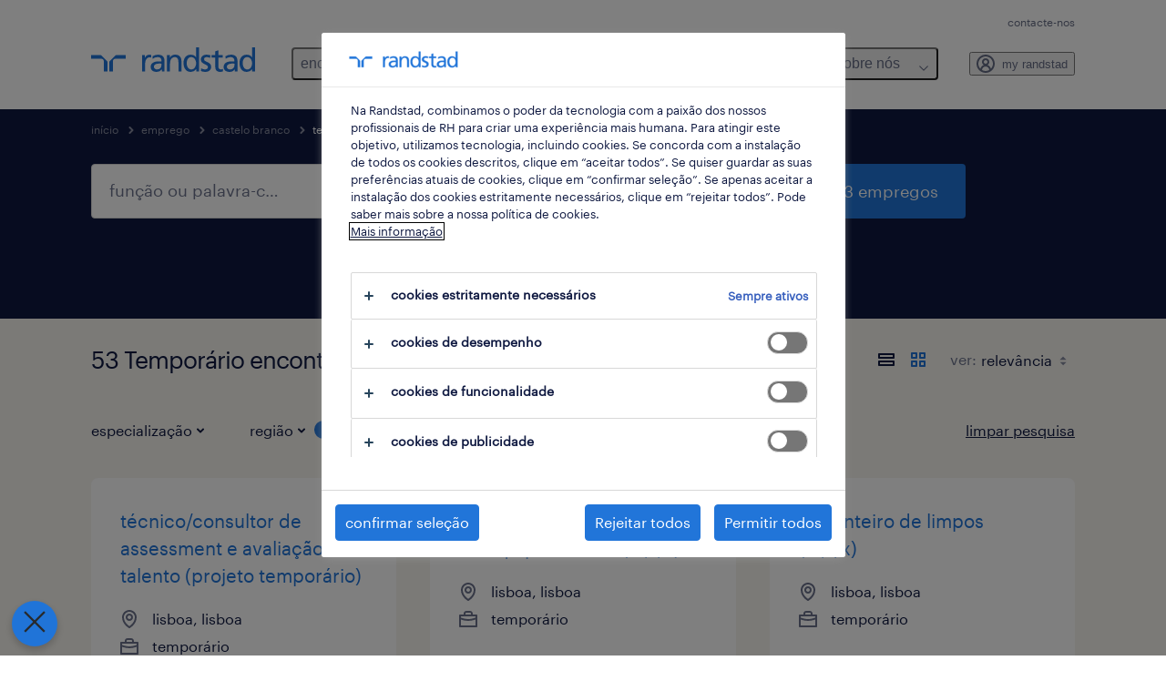

--- FILE ---
content_type: text/html; charset=utf-8
request_url: https://www.randstad.pt/empregos/castelo-branco/castelo-branco/temporario/
body_size: 95606
content:

        <!doctype html>
        <html lang="pt" dir="ltr" >
            <head>
                <meta name="viewport" content="width=device-width,initial-scale=1">
                <title data-rh="true">53 Temporário in Castelo Branco, Castelo Branco | candidata-te | Randstad</title>
                
                
                <meta data-rh="true" name="title" content="53 Temporário in Castelo Branco, Castelo Branco | candidata-te | Randstad"/><meta data-rh="true" name="og:title" content="53 Temporário in Castelo Branco, Castelo Branco | candidata-te | Randstad"/><meta data-rh="true" name="twitter:title" content="53 Temporário in Castelo Branco, Castelo Branco | candidata-te | Randstad"/><meta data-rh="true" name="description" content="Procurar 53 Temporário em Castelo Branco, Castelo Branco na Randstad. Escolhe o Temporário que te vai ajudar a atingir os teus objetivos profissionais"/><meta data-rh="true" name="og:description" content="Procurar 53 Temporário em Castelo Branco, Castelo Branco na Randstad. Escolhe o Temporário que te vai ajudar a atingir os teus objetivos profissionais"/><meta data-rh="true" name="twitter:description" content="Procurar 53 Temporário em Castelo Branco, Castelo Branco na Randstad. Escolhe o Temporário que te vai ajudar a atingir os teus objetivos profissionais"/><meta data-rh="true" name="robots" content="noindex"/><meta data-rh="true" name="og:url" content="https://www.randstad.pt/empregos/castelo-branco/castelo-branco/temporario/"/><meta data-rh="true" name="twitter:url" content="https://www.randstad.pt/empregos/castelo-branco/castelo-branco/temporario/"/><meta data-rh="true" name="og:image" content="https://www.randstad.pt/search-app/assets/image/randstad-opengraph-partner-for-talent.jpg"/><meta data-rh="true" name="twitter:image" content="https://www.randstad.pt/search-app/assets/image/randstad-opengraph-partner-for-talent.jpg"/>
                <link data-rh="true" rel="canonical" href="https://www.randstad.pt/empregos/castelo-branco/castelo-branco/temporario/"/>
                <link rel="preload" href="/themes/custom/bluex/dist/assets/image/icons.svg" as="image">
                <link rel="preload" href="/themes/custom/bluex/dist/assets/font/Graphik-Regular.woff2" as="font" type="font/woff2" crossorigin />
                <link rel="preload" href="/search-app/assets/css/randstad-optimized.css?v=1768995856927" as="style">
                <link data-chunk="main" rel="preload" as="script" href="/search-app/static/js/runtime-main.65688d3d.js">
<link data-chunk="main" rel="preload" as="script" href="/search-app/static/js/24.40e980d6.chunk.js">
<link data-chunk="main" rel="preload" as="script" href="/search-app/static/js/main.40e07de6.chunk.js">
<link data-chunk="Pages-SearchMvp1" rel="preload" as="script" href="/search-app/static/js/0.e2e6a0eb.chunk.js">
<link data-chunk="Pages-SearchMvp1" rel="preload" as="script" href="/search-app/static/js/1.1fac72db.chunk.js">
<link data-chunk="Pages-SearchMvp1" rel="preload" as="script" href="/search-app/static/js/2.45b5894c.chunk.js">
<link data-chunk="Pages-SearchMvp1" rel="preload" as="script" href="/search-app/static/js/3.a6bc913d.chunk.js">
<link data-chunk="Pages-SearchMvp1" rel="preload" as="script" href="/search-app/static/js/Pages-SearchMvp1.0c41972d.chunk.js">
                <link rel="stylesheet" href="/search-app/assets/css/randstad-optimized.css?v=1768995856927">
                <link rel="stylesheet" media="all" href="/search-app/rel/assets/css/rel.css?v=1768995856927" /><link rel="stylesheet" media="all" href="/search-app/rel/assets/css/themes/randstad.css?v=1768995856927" />
                <link rel="stylesheet" href="/search-app/assets/css/captcha.css" />
                
                    <link rel="preload" href="/search-app/assets/css/extra.css?v=1768995856927" as="style" onload="this.onload=null;this.rel='stylesheet'">
                    <noscript><link rel="stylesheet" href="/search-app/assets/css/extra.css?v=1768995856927"></noscript>
                    
                
                <noscript>
                  <link rel="stylesheet" href="/search-app/assets/css/no-js.css?v=1768995856927">
                </noscript>
                <link rel="icon" href="/themes/custom/bluex/favicon.ico" />
                
                <script type="text/javascript">
                  window.loadJs = function (href, defer) {
                    var script = document.createElement('script');
                    script.src = href;
                    script.defer = !!defer;
                    (document.body || document.head).appendChild(script);
                  }

                  "function" === typeof String.prototype.normalize
                    || loadJs("/search-app/assets/js/unorm.js");
                  "function" === typeof SVGRect
                    || loadJs("/search-app/assets/js/svg4everybody.js");
                  !navigator.userAgent.match(/Trident.*rv:11./)
                    || loadJs("/search-app/assets/js/polyfill.js");
                  "function" === typeof TextEncoder
                    && "function" === typeof TextDecoder
                    && "function" === typeof TextEncoder.prototype.encodeInto
                   || loadJs("/search-app/assets/js/fastestsmallesttextencoderdecoder.js");
                </script>
                <script type="text/javascript">(n=>{var r={};function i(e){var t;return(r[e]||(t=r[e]={i:e,l:!1,exports:{}},n[e].call(t.exports,t,t.exports,i),t.l=!0,t)).exports}i.m=n,i.c=r,i.d=function(e,t,n){i.o(e,t)||Object.defineProperty(e,t,{enumerable:!0,get:n})},i.r=function(e){"undefined"!=typeof Symbol&&Symbol.toStringTag&&Object.defineProperty(e,Symbol.toStringTag,{value:"Module"}),Object.defineProperty(e,"__esModule",{value:!0})},i.t=function(t,e){if(1&e&&(t=i(t)),8&e)return t;if(4&e&&"object"==typeof t&&t&&t.__esModule)return t;var n=Object.create(null);if(i.r(n),Object.defineProperty(n,"default",{enumerable:!0,value:t}),2&e&&"string"!=typeof t)for(var r in t)i.d(n,r,function(e){return t[e]}.bind(null,r));return n},i.n=function(e){var t=e&&e.__esModule?function(){return e.default}:function(){return e};return i.d(t,"a",t),t},i.o=function(e,t){return Object.prototype.hasOwnProperty.call(e,t)},i.p="",i(i.s=212)})({212:function(e,t,n){e.exports=n(213)},213:function(e,t,n){n.r(t);t=n(31),n=n.n(t);window.jQuery=n.a,window.$=n.a},31:function(sr,ur,e){var lr,t,n;t="undefined"!=typeof window?window:this,n=function(T,M){function m(e){return"function"==typeof e&&"number"!=typeof e.nodeType&&"function"!=typeof e.item}function R(e){return null!=e&&e===e.window}var t=[],I=Object.getPrototypeOf,s=t.slice,W=t.flat?function(e){return t.flat.call(e)}:function(e){return t.concat.apply([],e)},F=t.push,b=t.indexOf,$={},_=$.toString,B=$.hasOwnProperty,z=B.toString,X=z.call(Object),g={},C=T.document,U={type:!0,src:!0,nonce:!0,noModule:!0};function V(e,t,n){var r,i,o=(n=n||C).createElement("script");if(o.text=e,t)for(r in U)(i=t[r]||t.getAttribute&&t.getAttribute(r))&&o.setAttribute(r,i);n.head.appendChild(o).parentNode.removeChild(o)}function G(e){return null==e?e+"":"object"==typeof e||"function"==typeof e?$[_.call(e)]||"object":typeof e}var Y=/HTML$/i,S=function(e,t){return new S.fn.init(e,t)};function Q(e){var t=!!e&&"length"in e&&e.length,n=G(e);return!m(e)&&!R(e)&&("array"===n||0===t||"number"==typeof t&&0<t&&t-1 in e)}function x(e,t){return e.nodeName&&e.nodeName.toLowerCase()===t.toLowerCase()}S.fn=S.prototype={jquery:"3.7.1",constructor:S,length:0,toArray:function(){return s.call(this)},get:function(e){return null==e?s.call(this):e<0?this[e+this.length]:this[e]},pushStack:function(e){e=S.merge(this.constructor(),e);return e.prevObject=this,e},each:function(e){return S.each(this,e)},map:function(n){return this.pushStack(S.map(this,function(e,t){return n.call(e,t,e)}))},slice:function(){return this.pushStack(s.apply(this,arguments))},first:function(){return this.eq(0)},last:function(){return this.eq(-1)},even:function(){return this.pushStack(S.grep(this,function(e,t){return(t+1)%2}))},odd:function(){return this.pushStack(S.grep(this,function(e,t){return t%2}))},eq:function(e){var t=this.length,e=+e+(e<0?t:0);return this.pushStack(0<=e&&e<t?[this[e]]:[])},end:function(){return this.prevObject||this.constructor()},push:F,sort:t.sort,splice:t.splice},S.extend=S.fn.extend=function(){var e,t,n,r,i,o=arguments[0]||{},a=1,s=arguments.length,u=!1;for("boolean"==typeof o&&(u=o,o=arguments[a]||{},a++),"object"==typeof o||m(o)||(o={}),a===s&&(o=this,a--);a<s;a++)if(null!=(e=arguments[a]))for(t in e)n=e[t],"__proto__"!==t&&o!==n&&(u&&n&&(S.isPlainObject(n)||(r=Array.isArray(n)))?(i=o[t],i=r&&!Array.isArray(i)?[]:r||S.isPlainObject(i)?i:{},r=!1,o[t]=S.extend(u,i,n)):void 0!==n&&(o[t]=n));return o},S.extend({expando:"jQuery"+("3.7.1"+Math.random()).replace(/\D/g,""),isReady:!0,error:function(e){throw new Error(e)},noop:function(){},isPlainObject:function(e){return!(!e||"[object Object]"!==_.call(e)||(e=I(e))&&("function"!=typeof(e=B.call(e,"constructor")&&e.constructor)||z.call(e)!==X))},isEmptyObject:function(e){for(var t in e)return!1;return!0},globalEval:function(e,t,n){V(e,{nonce:t&&t.nonce},n)},each:function(e,t){var n,r=0;if(Q(e))for(n=e.length;r<n&&!1!==t.call(e[r],r,e[r]);r++);else for(r in e)if(!1===t.call(e[r],r,e[r]))break;return e},text:function(e){var t,n="",r=0,i=e.nodeType;if(!i)for(;t=e[r++];)n+=S.text(t);return 1===i||11===i?e.textContent:9===i?e.documentElement.textContent:3===i||4===i?e.nodeValue:n},makeArray:function(e,t){t=t||[];return null!=e&&(Q(Object(e))?S.merge(t,"string"==typeof e?[e]:e):F.call(t,e)),t},inArray:function(e,t,n){return null==t?-1:b.call(t,e,n)},isXMLDoc:function(e){var t=e&&e.namespaceURI,e=e&&(e.ownerDocument||e).documentElement;return!Y.test(t||e&&e.nodeName||"HTML")},merge:function(e,t){for(var n=+t.length,r=0,i=e.length;r<n;r++)e[i++]=t[r];return e.length=i,e},grep:function(e,t,n){for(var r=[],i=0,o=e.length,a=!n;i<o;i++)!t(e[i],i)!=a&&r.push(e[i]);return r},map:function(e,t,n){var r,i,o=0,a=[];if(Q(e))for(r=e.length;o<r;o++)null!=(i=t(e[o],o,n))&&a.push(i);else for(o in e)null!=(i=t(e[o],o,n))&&a.push(i);return W(a)},guid:1,support:g}),"function"==typeof Symbol&&(S.fn[Symbol.iterator]=t[Symbol.iterator]),S.each("Boolean Number String Function Array Date RegExp Object Error Symbol".split(" "),function(e,t){$["[object "+t+"]"]=t.toLowerCase()});var J=t.pop,K=t.sort,Z=t.splice,n="[\\x20\\t\\r\\n\\f]",ee=new RegExp("^"+n+"+|((?:^|[^\\\\])(?:\\\\.)*)"+n+"+$","g"),te=(S.contains=function(e,t){t=t&&t.parentNode;return e===t||!(!t||1!==t.nodeType||!(e.contains?e.contains(t):e.compareDocumentPosition&&16&e.compareDocumentPosition(t)))},/([\0-\x1f\x7f]|^-?\d)|^-$|[^\x80-\uFFFF\w-]/g);function ne(e,t){return t?"\0"===e?"�":e.slice(0,-1)+"\\"+e.charCodeAt(e.length-1).toString(16)+" ":"\\"+e}S.escapeSelector=function(e){return(e+"").replace(te,ne)};var re,w,ie,oe,ae,E,r,k,p,se,i=C,ue=F,j=ue,A=S.expando,D=0,le=0,ce=De(),fe=De(),pe=De(),de=De(),he=function(e,t){return e===t&&(ae=!0),0},ge="checked|selected|async|autofocus|autoplay|controls|defer|disabled|hidden|ismap|loop|multiple|open|readonly|required|scoped",e="(?:\\\\[\\da-fA-F]{1,6}"+n+"?|\\\\[^\\r\\n\\f]|[\\w-]|[^\0-\\x7f])+",o="\\["+n+"*("+e+")(?:"+n+"*([*^$|!~]?=)"+n+"*(?:'((?:\\\\.|[^\\\\'])*)'|\"((?:\\\\.|[^\\\\\"])*)\"|("+e+"))|)"+n+"*\\]",a=":("+e+")(?:\\((('((?:\\\\.|[^\\\\'])*)'|\"((?:\\\\.|[^\\\\\"])*)\")|((?:\\\\.|[^\\\\()[\\]]|"+o+")*)|.*)\\)|)",ye=new RegExp(n+"+","g"),ve=new RegExp("^"+n+"*,"+n+"*"),me=new RegExp("^"+n+"*([>+~]|"+n+")"+n+"*"),xe=new RegExp(n+"|>"),be=new RegExp(a),we=new RegExp("^"+e+"$"),Te={ID:new RegExp("^#("+e+")"),CLASS:new RegExp("^\\.("+e+")"),TAG:new RegExp("^("+e+"|[*])"),ATTR:new RegExp("^"+o),PSEUDO:new RegExp("^"+a),CHILD:new RegExp("^:(only|first|last|nth|nth-last)-(child|of-type)(?:\\("+n+"*(even|odd|(([+-]|)(\\d*)n|)"+n+"*(?:([+-]|)"+n+"*(\\d+)|))"+n+"*\\)|)","i"),bool:new RegExp("^(?:"+ge+")$","i"),needsContext:new RegExp("^"+n+"*[>+~]|:(even|odd|eq|gt|lt|nth|first|last)(?:\\("+n+"*((?:-\\d)?\\d*)"+n+"*\\)|)(?=[^-]|$)","i")},Ce=/^(?:input|select|textarea|button)$/i,Se=/^h\d$/i,Ee=/^(?:#([\w-]+)|(\w+)|\.([\w-]+))$/,ke=/[+~]/,f=new RegExp("\\\\[\\da-fA-F]{1,6}"+n+"?|\\\\([^\\r\\n\\f])","g"),d=function(e,t){e="0x"+e.slice(1)-65536;return t||(e<0?String.fromCharCode(65536+e):String.fromCharCode(e>>10|55296,1023&e|56320))},je=function(){Oe()},Ae=Ie(function(e){return!0===e.disabled&&x(e,"fieldset")},{dir:"parentNode",next:"legend"});try{j.apply(t=s.call(i.childNodes),i.childNodes),t[i.childNodes.length].nodeType}catch(re){j={apply:function(e,t){ue.apply(e,s.call(t))},call:function(e){ue.apply(e,s.call(arguments,1))}}}function N(e,t,n,r){var i,o,a,s,u,l,c=t&&t.ownerDocument,f=t?t.nodeType:9;if(n=n||[],"string"!=typeof e||!e||1!==f&&9!==f&&11!==f)return n;if(!r&&(Oe(t),t=t||E,k)){if(11!==f&&(s=Ee.exec(e)))if(i=s[1]){if(9===f){if(!(l=t.getElementById(i)))return n;if(l.id===i)return j.call(n,l),n}else if(c&&(l=c.getElementById(i))&&N.contains(t,l)&&l.id===i)return j.call(n,l),n}else{if(s[2])return j.apply(n,t.getElementsByTagName(e)),n;if((i=s[3])&&t.getElementsByClassName)return j.apply(n,t.getElementsByClassName(i)),n}if(!(de[e+" "]||p&&p.test(e))){if(l=e,c=t,1===f&&(xe.test(e)||me.test(e))){for((c=ke.test(e)&&He(t.parentNode)||t)==t&&g.scope||((a=t.getAttribute("id"))?a=S.escapeSelector(a):t.setAttribute("id",a=A)),o=(u=Me(e)).length;o--;)u[o]=(a?"#"+a:":scope")+" "+Re(u[o]);l=u.join(",")}try{return j.apply(n,c.querySelectorAll(l)),n}catch(t){de(e,!0)}finally{a===A&&t.removeAttribute("id")}}}return Be(e.replace(ee,"$1"),t,n,r)}function De(){var r=[];return function e(t,n){return r.push(t+" ")>w.cacheLength&&delete e[r.shift()],e[t+" "]=n}}function u(e){return e[A]=!0,e}function Ne(e){var t=E.createElement("fieldset");try{return!!e(t)}catch(e){return!1}finally{t.parentNode&&t.parentNode.removeChild(t)}}function qe(t){return function(e){return"form"in e?e.parentNode&&!1===e.disabled?"label"in e?"label"in e.parentNode?e.parentNode.disabled===t:e.disabled===t:e.isDisabled===t||e.isDisabled!==!t&&Ae(e)===t:e.disabled===t:"label"in e&&e.disabled===t}}function Le(a){return u(function(o){return o=+o,u(function(e,t){for(var n,r=a([],e.length,o),i=r.length;i--;)e[n=r[i]]&&(e[n]=!(t[n]=e[n]))})})}function He(e){return e&&void 0!==e.getElementsByTagName&&e}function Oe(e){var e=e?e.ownerDocument||e:i;return e!=E&&9===e.nodeType&&e.documentElement&&(r=(E=e).documentElement,k=!S.isXMLDoc(E),se=r.matches||r.webkitMatchesSelector||r.msMatchesSelector,r.msMatchesSelector&&i!=E&&(e=E.defaultView)&&e.top!==e&&e.addEventListener("unload",je),g.getById=Ne(function(e){return r.appendChild(e).id=S.expando,!E.getElementsByName||!E.getElementsByName(S.expando).length}),g.disconnectedMatch=Ne(function(e){return se.call(e,"*")}),g.scope=Ne(function(){return E.querySelectorAll(":scope")}),g.cssHas=Ne(function(){try{return E.querySelector(":has(*,:jqfake)"),0}catch(e){return 1}}),g.getById?(w.filter.ID=function(e){var t=e.replace(f,d);return function(e){return e.getAttribute("id")===t}},w.find.ID=function(e,t){if(void 0!==t.getElementById&&k)return(t=t.getElementById(e))?[t]:[]}):(w.filter.ID=function(e){var t=e.replace(f,d);return function(e){e=void 0!==e.getAttributeNode&&e.getAttributeNode("id");return e&&e.value===t}},w.find.ID=function(e,t){if(void 0!==t.getElementById&&k){var n,r,i,o=t.getElementById(e);if(o){if((n=o.getAttributeNode("id"))&&n.value===e)return[o];for(i=t.getElementsByName(e),r=0;o=i[r++];)if((n=o.getAttributeNode("id"))&&n.value===e)return[o]}return[]}}),w.find.TAG=function(e,t){return void 0!==t.getElementsByTagName?t.getElementsByTagName(e):t.querySelectorAll(e)},w.find.CLASS=function(e,t){if(void 0!==t.getElementsByClassName&&k)return t.getElementsByClassName(e)},p=[],Ne(function(e){var t;r.appendChild(e).innerHTML="<a id='"+A+"' href='' disabled='disabled'></a><select id='"+A+"-\r\\' disabled='disabled'><option selected=''></option></select>",e.querySelectorAll("[selected]").length||p.push("\\["+n+"*(?:value|"+ge+")"),e.querySelectorAll("[id~="+A+"-]").length||p.push("~="),e.querySelectorAll("a#"+A+"+*").length||p.push(".#.+[+~]"),e.querySelectorAll(":checked").length||p.push(":checked"),(t=E.createElement("input")).setAttribute("type","hidden"),e.appendChild(t).setAttribute("name","D"),r.appendChild(e).disabled=!0,2!==e.querySelectorAll(":disabled").length&&p.push(":enabled",":disabled"),(t=E.createElement("input")).setAttribute("name",""),e.appendChild(t),e.querySelectorAll("[name='']").length||p.push("\\["+n+"*name"+n+"*="+n+"*(?:''|\"\")")}),g.cssHas||p.push(":has"),p=p.length&&new RegExp(p.join("|")),he=function(e,t){var n;return e===t?(ae=!0,0):!e.compareDocumentPosition-!t.compareDocumentPosition||(1&(n=(e.ownerDocument||e)==(t.ownerDocument||t)?e.compareDocumentPosition(t):1)||!g.sortDetached&&t.compareDocumentPosition(e)===n?e===E||e.ownerDocument==i&&N.contains(i,e)?-1:t===E||t.ownerDocument==i&&N.contains(i,t)?1:oe?b.call(oe,e)-b.call(oe,t):0:4&n?-1:1)}),E}for(re in N.matches=function(e,t){return N(e,null,null,t)},N.matchesSelector=function(e,t){if(Oe(e),k&&!de[t+" "]&&(!p||!p.test(t)))try{var n=se.call(e,t);if(n||g.disconnectedMatch||e.document&&11!==e.document.nodeType)return n}catch(e){de(t,!0)}return 0<N(t,E,null,[e]).length},N.contains=function(e,t){return(e.ownerDocument||e)!=E&&Oe(e),S.contains(e,t)},N.attr=function(e,t){(e.ownerDocument||e)!=E&&Oe(e);var n=w.attrHandle[t.toLowerCase()],n=n&&B.call(w.attrHandle,t.toLowerCase())?n(e,t,!k):void 0;return void 0!==n?n:e.getAttribute(t)},N.error=function(e){throw new Error("Syntax error, unrecognized expression: "+e)},S.uniqueSort=function(e){var t,n=[],r=0,i=0;if(ae=!g.sortStable,oe=!g.sortStable&&s.call(e,0),K.call(e,he),ae){for(;t=e[i++];)t===e[i]&&(r=n.push(i));for(;r--;)Z.call(e,n[r],1)}return oe=null,e},S.fn.uniqueSort=function(){return this.pushStack(S.uniqueSort(s.apply(this)))},(w=S.expr={cacheLength:50,createPseudo:u,match:Te,attrHandle:{},find:{},relative:{">":{dir:"parentNode",first:!0}," ":{dir:"parentNode"},"+":{dir:"previousSibling",first:!0},"~":{dir:"previousSibling"}},preFilter:{ATTR:function(e){return e[1]=e[1].replace(f,d),e[3]=(e[3]||e[4]||e[5]||"").replace(f,d),"~="===e[2]&&(e[3]=" "+e[3]+" "),e.slice(0,4)},CHILD:function(e){return e[1]=e[1].toLowerCase(),"nth"===e[1].slice(0,3)?(e[3]||N.error(e[0]),e[4]=+(e[4]?e[5]+(e[6]||1):2*("even"===e[3]||"odd"===e[3])),e[5]=+(e[7]+e[8]||"odd"===e[3])):e[3]&&N.error(e[0]),e},PSEUDO:function(e){var t,n=!e[6]&&e[2];return Te.CHILD.test(e[0])?null:(e[3]?e[2]=e[4]||e[5]||"":n&&be.test(n)&&(t=(t=Me(n,!0))&&n.indexOf(")",n.length-t)-n.length)&&(e[0]=e[0].slice(0,t),e[2]=n.slice(0,t)),e.slice(0,3))}},filter:{TAG:function(e){var t=e.replace(f,d).toLowerCase();return"*"===e?function(){return!0}:function(e){return x(e,t)}},CLASS:function(e){var t=ce[e+" "];return t||(t=new RegExp("(^|"+n+")"+e+"("+n+"|$)"))&&ce(e,function(e){return t.test("string"==typeof e.className&&e.className||void 0!==e.getAttribute&&e.getAttribute("class")||"")})},ATTR:function(t,n,r){return function(e){e=N.attr(e,t);return null==e?"!="===n:!n||(e+="","="===n?e===r:"!="===n?e!==r:"^="===n?r&&0===e.indexOf(r):"*="===n?r&&-1<e.indexOf(r):"$="===n?r&&e.slice(-r.length)===r:"~="===n?-1<(" "+e.replace(ye," ")+" ").indexOf(r):"|="===n&&(e===r||e.slice(0,r.length+1)===r+"-"))}},CHILD:function(d,e,t,h,g){var y="nth"!==d.slice(0,3),v="last"!==d.slice(-4),m="of-type"===e;return 1===h&&0===g?function(e){return!!e.parentNode}:function(e,t,n){var r,i,o,a,s,u=y!=v?"nextSibling":"previousSibling",l=e.parentNode,c=m&&e.nodeName.toLowerCase(),f=!n&&!m,p=!1;if(l){if(y){for(;u;){for(o=e;o=o[u];)if(m?x(o,c):1===o.nodeType)return!1;s=u="only"===d&&!s&&"nextSibling"}return!0}if(s=[v?l.firstChild:l.lastChild],v&&f){for(p=(a=(r=(i=l[A]||(l[A]={}))[d]||[])[0]===D&&r[1])&&r[2],o=a&&l.childNodes[a];o=++a&&o&&o[u]||(p=a=0,s.pop());)if(1===o.nodeType&&++p&&o===e){i[d]=[D,a,p];break}}else if(!1===(p=f?a=(r=(i=e[A]||(e[A]={}))[d]||[])[0]===D&&r[1]:p))for(;(o=++a&&o&&o[u]||(p=a=0,s.pop()))&&(!(m?x(o,c):1===o.nodeType)||!++p||(f&&((i=o[A]||(o[A]={}))[d]=[D,p]),o!==e)););return(p-=g)===h||p%h==0&&0<=p/h}}},PSEUDO:function(e,o){var t,a=w.pseudos[e]||w.setFilters[e.toLowerCase()]||N.error("unsupported pseudo: "+e);return a[A]?a(o):1<a.length?(t=[e,e,"",o],w.setFilters.hasOwnProperty(e.toLowerCase())?u(function(e,t){for(var n,r=a(e,o),i=r.length;i--;)e[n=b.call(e,r[i])]=!(t[n]=r[i])}):function(e){return a(e,0,t)}):a}},pseudos:{not:u(function(e){var r=[],i=[],s=_e(e.replace(ee,"$1"));return s[A]?u(function(e,t,n,r){for(var i,o=s(e,null,r,[]),a=e.length;a--;)(i=o[a])&&(e[a]=!(t[a]=i))}):function(e,t,n){return r[0]=e,s(r,null,n,i),r[0]=null,!i.pop()}}),has:u(function(t){return function(e){return 0<N(t,e).length}}),contains:u(function(t){return t=t.replace(f,d),function(e){return-1<(e.textContent||S.text(e)).indexOf(t)}}),lang:u(function(n){return we.test(n||"")||N.error("unsupported lang: "+n),n=n.replace(f,d).toLowerCase(),function(e){var t;do{if(t=k?e.lang:e.getAttribute("xml:lang")||e.getAttribute("lang"))return(t=t.toLowerCase())===n||0===t.indexOf(n+"-")}while((e=e.parentNode)&&1===e.nodeType);return!1}}),target:function(e){var t=T.location&&T.location.hash;return t&&t.slice(1)===e.id},root:function(e){return e===r},focus:function(e){return e===(()=>{try{return E.activeElement}catch(e){}})()&&E.hasFocus()&&!!(e.type||e.href||~e.tabIndex)},enabled:qe(!1),disabled:qe(!0),checked:function(e){return x(e,"input")&&!!e.checked||x(e,"option")&&!!e.selected},selected:function(e){return e.parentNode&&e.parentNode.selectedIndex,!0===e.selected},empty:function(e){for(e=e.firstChild;e;e=e.nextSibling)if(e.nodeType<6)return!1;return!0},parent:function(e){return!w.pseudos.empty(e)},header:function(e){return Se.test(e.nodeName)},input:function(e){return Ce.test(e.nodeName)},button:function(e){return x(e,"input")&&"button"===e.type||x(e,"button")},text:function(e){return x(e,"input")&&"text"===e.type&&(null==(e=e.getAttribute("type"))||"text"===e.toLowerCase())},first:Le(function(){return[0]}),last:Le(function(e,t){return[t-1]}),eq:Le(function(e,t,n){return[n<0?n+t:n]}),even:Le(function(e,t){for(var n=0;n<t;n+=2)e.push(n);return e}),odd:Le(function(e,t){for(var n=1;n<t;n+=2)e.push(n);return e}),lt:Le(function(e,t,n){for(var r=n<0?n+t:t<n?t:n;0<=--r;)e.push(r);return e}),gt:Le(function(e,t,n){for(var r=n<0?n+t:n;++r<t;)e.push(r);return e})}}).pseudos.nth=w.pseudos.eq,{radio:!0,checkbox:!0,file:!0,password:!0,image:!0})w.pseudos[re]=(t=>function(e){return x(e,"input")&&e.type===t})(re);for(re in{submit:!0,reset:!0})w.pseudos[re]=(t=>function(e){return(x(e,"input")||x(e,"button"))&&e.type===t})(re);function Pe(){}function Me(e,t){var n,r,i,o,a,s,u,l=fe[e+" "];if(l)return t?0:l.slice(0);for(a=e,s=[],u=w.preFilter;a;){for(o in n&&!(r=ve.exec(a))||(r&&(a=a.slice(r[0].length)||a),s.push(i=[])),n=!1,(r=me.exec(a))&&(n=r.shift(),i.push({value:n,type:r[0].replace(ee," ")}),a=a.slice(n.length)),w.filter)!(r=Te[o].exec(a))||u[o]&&!(r=u[o](r))||(n=r.shift(),i.push({value:n,type:o,matches:r}),a=a.slice(n.length));if(!n)break}return t?a.length:a?N.error(e):fe(e,s).slice(0)}function Re(e){for(var t=0,n=e.length,r="";t<n;t++)r+=e[t].value;return r}function Ie(a,e,t){var s=e.dir,u=e.next,l=u||s,c=t&&"parentNode"===l,f=le++;return e.first?function(e,t,n){for(;e=e[s];)if(1===e.nodeType||c)return a(e,t,n);return!1}:function(e,t,n){var r,i,o=[D,f];if(n){for(;e=e[s];)if((1===e.nodeType||c)&&a(e,t,n))return!0}else for(;e=e[s];)if(1===e.nodeType||c)if(i=e[A]||(e[A]={}),u&&x(e,u))e=e[s]||e;else{if((r=i[l])&&r[0]===D&&r[1]===f)return o[2]=r[2];if((i[l]=o)[2]=a(e,t,n))return!0}return!1}}function We(i){return 1<i.length?function(e,t,n){for(var r=i.length;r--;)if(!i[r](e,t,n))return!1;return!0}:i[0]}function Fe(e,t,n,r,i){for(var o,a=[],s=0,u=e.length,l=null!=t;s<u;s++)!(o=e[s])||n&&!n(o,r,i)||(a.push(o),l&&t.push(s));return a}function $e(d,h,g,y,v,e){return y&&!y[A]&&(y=$e(y)),v&&!v[A]&&(v=$e(v,e)),u(function(e,t,n,r){var i,o,a,s,u=[],l=[],c=t.length,f=e||((e,t,n)=>{for(var r=0,i=t.length;r<i;r++)N(e,t[r],n);return n})(h||"*",n.nodeType?[n]:n,[]),p=!d||!e&&h?f:Fe(f,u,d,n,r);if(g?g(p,s=v||(e?d:c||y)?[]:t,n,r):s=p,y)for(i=Fe(s,l),y(i,[],n,r),o=i.length;o--;)(a=i[o])&&(s[l[o]]=!(p[l[o]]=a));if(e){if(v||d){if(v){for(i=[],o=s.length;o--;)(a=s[o])&&i.push(p[o]=a);v(null,s=[],i,r)}for(o=s.length;o--;)(a=s[o])&&-1<(i=v?b.call(e,a):u[o])&&(e[i]=!(t[i]=a))}}else s=Fe(s===t?s.splice(c,s.length):s),v?v(null,t,s,r):j.apply(t,s)})}function _e(e,t){var n,y,v,m,x,r=[],i=[],o=pe[e+" "];if(!o){for(n=(t=t||Me(e)).length;n--;)((o=function e(t){for(var r,n,i,o=t.length,a=w.relative[t[0].type],s=a||w.relative[" "],u=a?1:0,l=Ie(function(e){return e===r},s,!0),c=Ie(function(e){return-1<b.call(r,e)},s,!0),f=[function(e,t,n){return e=!a&&(n||t!=ie)||((r=t).nodeType?l:c)(e,t,n),r=null,e}];u<o;u++)if(n=w.relative[t[u].type])f=[Ie(We(f),n)];else{if((n=w.filter[t[u].type].apply(null,t[u].matches))[A]){for(i=++u;i<o&&!w.relative[t[i].type];i++);return $e(1<u&&We(f),1<u&&Re(t.slice(0,u-1).concat({value:" "===t[u-2].type?"*":""})).replace(ee,"$1"),n,u<i&&e(t.slice(u,i)),i<o&&e(t=t.slice(i)),i<o&&Re(t))}f.push(n)}return We(f)}(t[n]))[A]?r:i).push(o);(o=pe(e,(y=i,m=0<(v=r).length,x=0<y.length,m?u(a):a))).selector=e}function a(e,t,n,r,i){var o,a,s,u=0,l="0",c=e&&[],f=[],p=ie,d=e||x&&w.find.TAG("*",i),h=D+=null==p?1:Math.random()||.1,g=d.length;for(i&&(ie=t==E||t||i);l!==g&&null!=(o=d[l]);l++){if(x&&o){for(a=0,t||o.ownerDocument==E||(Oe(o),n=!k);s=y[a++];)if(s(o,t||E,n)){j.call(r,o);break}i&&(D=h)}m&&((o=!s&&o)&&u--,e)&&c.push(o)}if(u+=l,m&&l!==u){for(a=0;s=v[a++];)s(c,f,t,n);if(e){if(0<u)for(;l--;)c[l]||f[l]||(f[l]=J.call(r));f=Fe(f)}j.apply(r,f),i&&!e&&0<f.length&&1<u+v.length&&S.uniqueSort(r)}return i&&(D=h,ie=p),c}return o}function Be(e,t,n,r){var i,o,a,s,u,l="function"==typeof e&&e,c=!r&&Me(e=l.selector||e);if(n=n||[],1===c.length){if(2<(o=c[0]=c[0].slice(0)).length&&"ID"===(a=o[0]).type&&9===t.nodeType&&k&&w.relative[o[1].type]){if(!(t=(w.find.ID(a.matches[0].replace(f,d),t)||[])[0]))return n;l&&(t=t.parentNode),e=e.slice(o.shift().value.length)}for(i=Te.needsContext.test(e)?0:o.length;i--&&(a=o[i],!w.relative[s=a.type]);)if((u=w.find[s])&&(r=u(a.matches[0].replace(f,d),ke.test(o[0].type)&&He(t.parentNode)||t))){if(o.splice(i,1),e=r.length&&Re(o))break;return j.apply(n,r),n}}return(l||_e(e,c))(r,t,!k,n,!t||ke.test(e)&&He(t.parentNode)||t),n}Pe.prototype=w.filters=w.pseudos,w.setFilters=new Pe,g.sortStable=A.split("").sort(he).join("")===A,Oe(),g.sortDetached=Ne(function(e){return 1&e.compareDocumentPosition(E.createElement("fieldset"))}),S.find=N,S.expr[":"]=S.expr.pseudos,S.unique=S.uniqueSort,N.compile=_e,N.select=Be,N.setDocument=Oe,N.tokenize=Me,N.escape=S.escapeSelector,N.getText=S.text,N.isXML=S.isXMLDoc,N.selectors=S.expr,N.support=S.support,N.uniqueSort=S.uniqueSort;function ze(e,t,n){for(var r=[],i=void 0!==n;(e=e[t])&&9!==e.nodeType;)if(1===e.nodeType){if(i&&S(e).is(n))break;r.push(e)}return r}function Xe(e,t){for(var n=[];e;e=e.nextSibling)1===e.nodeType&&e!==t&&n.push(e);return n}var Ue=S.expr.match.needsContext,Ve=/^<([a-z][^\/\0>:\x20\t\r\n\f]*)[\x20\t\r\n\f]*\/?>(?:<\/\1>|)$/i;function Ge(e,n,r){return m(n)?S.grep(e,function(e,t){return!!n.call(e,t,e)!==r}):n.nodeType?S.grep(e,function(e){return e===n!==r}):"string"!=typeof n?S.grep(e,function(e){return-1<b.call(n,e)!==r}):S.filter(n,e,r)}S.filter=function(e,t,n){var r=t[0];return n&&(e=":not("+e+")"),1===t.length&&1===r.nodeType?S.find.matchesSelector(r,e)?[r]:[]:S.find.matches(e,S.grep(t,function(e){return 1===e.nodeType}))},S.fn.extend({find:function(e){var t,n,r=this.length,i=this;if("string"!=typeof e)return this.pushStack(S(e).filter(function(){for(t=0;t<r;t++)if(S.contains(i[t],this))return!0}));for(n=this.pushStack([]),t=0;t<r;t++)S.find(e,i[t],n);return 1<r?S.uniqueSort(n):n},filter:function(e){return this.pushStack(Ge(this,e||[],!1))},not:function(e){return this.pushStack(Ge(this,e||[],!0))},is:function(e){return!!Ge(this,"string"==typeof e&&Ue.test(e)?S(e):e||[],!1).length}});var Ye,Qe=/^(?:\s*(<[\w\W]+>)[^>]*|#([\w-]+))$/,Je=((S.fn.init=function(e,t,n){if(e){if(n=n||Ye,"string"!=typeof e)return e.nodeType?(this[0]=e,this.length=1,this):m(e)?void 0!==n.ready?n.ready(e):e(S):S.makeArray(e,this);if(!(r="<"===e[0]&&">"===e[e.length-1]&&3<=e.length?[null,e,null]:Qe.exec(e))||!r[1]&&t)return(!t||t.jquery?t||n:this.constructor(t)).find(e);if(r[1]){if(t=t instanceof S?t[0]:t,S.merge(this,S.parseHTML(r[1],t&&t.nodeType?t.ownerDocument||t:C,!0)),Ve.test(r[1])&&S.isPlainObject(t))for(var r in t)m(this[r])?this[r](t[r]):this.attr(r,t[r])}else(n=C.getElementById(r[2]))&&(this[0]=n,this.length=1)}return this}).prototype=S.fn,Ye=S(C),/^(?:parents|prev(?:Until|All))/),Ke={children:!0,contents:!0,next:!0,prev:!0};function Ze(e,t){for(;(e=e[t])&&1!==e.nodeType;);return e}S.fn.extend({has:function(e){var t=S(e,this),n=t.length;return this.filter(function(){for(var e=0;e<n;e++)if(S.contains(this,t[e]))return!0})},closest:function(e,t){var n,r=0,i=this.length,o=[],a="string"!=typeof e&&S(e);if(!Ue.test(e))for(;r<i;r++)for(n=this[r];n&&n!==t;n=n.parentNode)if(n.nodeType<11&&(a?-1<a.index(n):1===n.nodeType&&S.find.matchesSelector(n,e))){o.push(n);break}return this.pushStack(1<o.length?S.uniqueSort(o):o)},index:function(e){return e?"string"==typeof e?b.call(S(e),this[0]):b.call(this,e.jquery?e[0]:e):this[0]&&this[0].parentNode?this.first().prevAll().length:-1},add:function(e,t){return this.pushStack(S.uniqueSort(S.merge(this.get(),S(e,t))))},addBack:function(e){return this.add(null==e?this.prevObject:this.prevObject.filter(e))}}),S.each({parent:function(e){e=e.parentNode;return e&&11!==e.nodeType?e:null},parents:function(e){return ze(e,"parentNode")},parentsUntil:function(e,t,n){return ze(e,"parentNode",n)},next:function(e){return Ze(e,"nextSibling")},prev:function(e){return Ze(e,"previousSibling")},nextAll:function(e){return ze(e,"nextSibling")},prevAll:function(e){return ze(e,"previousSibling")},nextUntil:function(e,t,n){return ze(e,"nextSibling",n)},prevUntil:function(e,t,n){return ze(e,"previousSibling",n)},siblings:function(e){return Xe((e.parentNode||{}).firstChild,e)},children:function(e){return Xe(e.firstChild)},contents:function(e){return null!=e.contentDocument&&I(e.contentDocument)?e.contentDocument:(x(e,"template")&&(e=e.content||e),S.merge([],e.childNodes))}},function(r,i){S.fn[r]=function(e,t){var n=S.map(this,i,e);return(t="Until"!==r.slice(-5)?e:t)&&"string"==typeof t&&(n=S.filter(t,n)),1<this.length&&(Ke[r]||S.uniqueSort(n),Je.test(r))&&n.reverse(),this.pushStack(n)}});var q=/[^\x20\t\r\n\f]+/g;function et(e){return e}function tt(e){throw e}function nt(e,t,n,r){var i;try{e&&m(i=e.promise)?i.call(e).done(t).fail(n):e&&m(i=e.then)?i.call(e,t,n):t.apply(void 0,[e].slice(r))}catch(e){n.apply(void 0,[e])}}S.Callbacks=function(r){var e,n;r="string"==typeof r?(e=r,n={},S.each(e.match(q)||[],function(e,t){n[t]=!0}),n):S.extend({},r);function i(){for(s=s||r.once,a=o=!0;l.length;c=-1)for(t=l.shift();++c<u.length;)!1===u[c].apply(t[0],t[1])&&r.stopOnFalse&&(c=u.length,t=!1);r.memory||(t=!1),o=!1,s&&(u=t?[]:"")}var o,t,a,s,u=[],l=[],c=-1,f={add:function(){return u&&(t&&!o&&(c=u.length-1,l.push(t)),function n(e){S.each(e,function(e,t){m(t)?r.unique&&f.has(t)||u.push(t):t&&t.length&&"string"!==G(t)&&n(t)})}(arguments),t)&&!o&&i(),this},remove:function(){return S.each(arguments,function(e,t){for(var n;-1<(n=S.inArray(t,u,n));)u.splice(n,1),n<=c&&c--}),this},has:function(e){return e?-1<S.inArray(e,u):0<u.length},empty:function(){return u=u&&[],this},disable:function(){return s=l=[],u=t="",this},disabled:function(){return!u},lock:function(){return s=l=[],t||o||(u=t=""),this},locked:function(){return!!s},fireWith:function(e,t){return s||(t=[e,(t=t||[]).slice?t.slice():t],l.push(t),o)||i(),this},fire:function(){return f.fireWith(this,arguments),this},fired:function(){return!!a}};return f},S.extend({Deferred:function(e){var o=[["notify","progress",S.Callbacks("memory"),S.Callbacks("memory"),2],["resolve","done",S.Callbacks("once memory"),S.Callbacks("once memory"),0,"resolved"],["reject","fail",S.Callbacks("once memory"),S.Callbacks("once memory"),1,"rejected"]],i="pending",a={state:function(){return i},always:function(){return s.done(arguments).fail(arguments),this},catch:function(e){return a.then(null,e)},pipe:function(){var i=arguments;return S.Deferred(function(r){S.each(o,function(e,t){var n=m(i[t[4]])&&i[t[4]];s[t[1]](function(){var e=n&&n.apply(this,arguments);e&&m(e.promise)?e.promise().progress(r.notify).done(r.resolve).fail(r.reject):r[t[0]+"With"](this,n?[e]:arguments)})}),i=null}).promise()},then:function(t,n,r){var u=0;function l(i,o,a,s){return function(){function e(){var e,t;if(!(i<u)){if((e=a.apply(n,r))===o.promise())throw new TypeError("Thenable self-resolution");t=e&&("object"==typeof e||"function"==typeof e)&&e.then,m(t)?s?t.call(e,l(u,o,et,s),l(u,o,tt,s)):(u++,t.call(e,l(u,o,et,s),l(u,o,tt,s),l(u,o,et,o.notifyWith))):(a!==et&&(n=void 0,r=[e]),(s||o.resolveWith)(n,r))}}var n=this,r=arguments,t=s?e:function(){try{e()}catch(e){S.Deferred.exceptionHook&&S.Deferred.exceptionHook(e,t.error),u<=i+1&&(a!==tt&&(n=void 0,r=[e]),o.rejectWith(n,r))}};i?t():(S.Deferred.getErrorHook?t.error=S.Deferred.getErrorHook():S.Deferred.getStackHook&&(t.error=S.Deferred.getStackHook()),T.setTimeout(t))}}return S.Deferred(function(e){o[0][3].add(l(0,e,m(r)?r:et,e.notifyWith)),o[1][3].add(l(0,e,m(t)?t:et)),o[2][3].add(l(0,e,m(n)?n:tt))}).promise()},promise:function(e){return null!=e?S.extend(e,a):a}},s={};return S.each(o,function(e,t){var n=t[2],r=t[5];a[t[1]]=n.add,r&&n.add(function(){i=r},o[3-e][2].disable,o[3-e][3].disable,o[0][2].lock,o[0][3].lock),n.add(t[3].fire),s[t[0]]=function(){return s[t[0]+"With"](this===s?void 0:this,arguments),this},s[t[0]+"With"]=n.fireWith}),a.promise(s),e&&e.call(s,s),s},when:function(e){function t(t){return function(e){i[t]=this,o[t]=1<arguments.length?s.call(arguments):e,--n||a.resolveWith(i,o)}}var n=arguments.length,r=n,i=Array(r),o=s.call(arguments),a=S.Deferred();if(n<=1&&(nt(e,a.done(t(r)).resolve,a.reject,!n),"pending"===a.state()||m(o[r]&&o[r].then)))return a.then();for(;r--;)nt(o[r],t(r),a.reject);return a.promise()}});var rt=/^(Eval|Internal|Range|Reference|Syntax|Type|URI)Error$/,it=(S.Deferred.exceptionHook=function(e,t){T.console&&T.console.warn&&e&&rt.test(e.name)&&T.console.warn("jQuery.Deferred exception: "+e.message,e.stack,t)},S.readyException=function(e){T.setTimeout(function(){throw e})},S.Deferred());function ot(){C.removeEventListener("DOMContentLoaded",ot),T.removeEventListener("load",ot),S.ready()}S.fn.ready=function(e){return it.then(e).catch(function(e){S.readyException(e)}),this},S.extend({isReady:!1,readyWait:1,ready:function(e){(!0===e?--S.readyWait:S.isReady)||(S.isReady=!0)!==e&&0<--S.readyWait||it.resolveWith(C,[S])}}),S.ready.then=it.then,"complete"===C.readyState||"loading"!==C.readyState&&!C.documentElement.doScroll?T.setTimeout(S.ready):(C.addEventListener("DOMContentLoaded",ot),T.addEventListener("load",ot));function c(e,t,n,r,i,o,a){var s=0,u=e.length,l=null==n;if("object"===G(n))for(s in i=!0,n)c(e,t,s,n[s],!0,o,a);else if(void 0!==r&&(i=!0,m(r)||(a=!0),t=l?a?(t.call(e,r),null):(l=t,function(e,t,n){return l.call(S(e),n)}):t))for(;s<u;s++)t(e[s],n,a?r:r.call(e[s],s,t(e[s],n)));return i?e:l?t.call(e):u?t(e[0],n):o}var at=/^-ms-/,st=/-([a-z])/g;function ut(e,t){return t.toUpperCase()}function L(e){return e.replace(at,"ms-").replace(st,ut)}function lt(e){return 1===e.nodeType||9===e.nodeType||!+e.nodeType}function ct(){this.expando=S.expando+ct.uid++}ct.uid=1,ct.prototype={cache:function(e){var t=e[this.expando];return t||(t={},lt(e)&&(e.nodeType?e[this.expando]=t:Object.defineProperty(e,this.expando,{value:t,configurable:!0}))),t},set:function(e,t,n){var r,i=this.cache(e);if("string"==typeof t)i[L(t)]=n;else for(r in t)i[L(r)]=t[r];return i},get:function(e,t){return void 0===t?this.cache(e):e[this.expando]&&e[this.expando][L(t)]},access:function(e,t,n){return void 0===t||t&&"string"==typeof t&&void 0===n?this.get(e,t):(this.set(e,t,n),void 0!==n?n:t)},remove:function(e,t){var n,r=e[this.expando];if(void 0!==r){if(void 0!==t){n=(t=Array.isArray(t)?t.map(L):(t=L(t))in r?[t]:t.match(q)||[]).length;for(;n--;)delete r[t[n]]}void 0!==t&&!S.isEmptyObject(r)||(e.nodeType?e[this.expando]=void 0:delete e[this.expando])}},hasData:function(e){e=e[this.expando];return void 0!==e&&!S.isEmptyObject(e)}};var v=new ct,l=new ct,ft=/^(?:\{[\w\W]*\}|\[[\w\W]*\])$/,pt=/[A-Z]/g;function dt(e,t,n){var r,i;if(void 0===n&&1===e.nodeType)if(r="data-"+t.replace(pt,"-$&").toLowerCase(),"string"==typeof(n=e.getAttribute(r))){try{n="true"===(i=n)||"false"!==i&&("null"===i?null:i===+i+""?+i:ft.test(i)?JSON.parse(i):i)}catch(e){}l.set(e,t,n)}else n=void 0;return n}S.extend({hasData:function(e){return l.hasData(e)||v.hasData(e)},data:function(e,t,n){return l.access(e,t,n)},removeData:function(e,t){l.remove(e,t)},_data:function(e,t,n){return v.access(e,t,n)},_removeData:function(e,t){v.remove(e,t)}}),S.fn.extend({data:function(n,e){var t,r,i,o=this[0],a=o&&o.attributes;if(void 0!==n)return"object"==typeof n?this.each(function(){l.set(this,n)}):c(this,function(e){var t;if(o&&void 0===e)return void 0!==(t=l.get(o,n))||void 0!==(t=dt(o,n))?t:void 0;this.each(function(){l.set(this,n,e)})},null,e,1<arguments.length,null,!0);if(this.length&&(i=l.get(o),1===o.nodeType)&&!v.get(o,"hasDataAttrs")){for(t=a.length;t--;)a[t]&&0===(r=a[t].name).indexOf("data-")&&(r=L(r.slice(5)),dt(o,r,i[r]));v.set(o,"hasDataAttrs",!0)}return i},removeData:function(e){return this.each(function(){l.remove(this,e)})}}),S.extend({queue:function(e,t,n){var r;if(e)return r=v.get(e,t=(t||"fx")+"queue"),n&&(!r||Array.isArray(n)?r=v.access(e,t,S.makeArray(n)):r.push(n)),r||[]},dequeue:function(e,t){t=t||"fx";var n=S.queue(e,t),r=n.length,i=n.shift(),o=S._queueHooks(e,t);"inprogress"===i&&(i=n.shift(),r--),i&&("fx"===t&&n.unshift("inprogress"),delete o.stop,i.call(e,function(){S.dequeue(e,t)},o)),!r&&o&&o.empty.fire()},_queueHooks:function(e,t){var n=t+"queueHooks";return v.get(e,n)||v.access(e,n,{empty:S.Callbacks("once memory").add(function(){v.remove(e,[t+"queue",n])})})}}),S.fn.extend({queue:function(t,n){var e=2;return"string"!=typeof t&&(n=t,t="fx",e--),arguments.length<e?S.queue(this[0],t):void 0===n?this:this.each(function(){var e=S.queue(this,t,n);S._queueHooks(this,t),"fx"===t&&"inprogress"!==e[0]&&S.dequeue(this,t)})},dequeue:function(e){return this.each(function(){S.dequeue(this,e)})},clearQueue:function(e){return this.queue(e||"fx",[])},promise:function(e,t){function n(){--i||o.resolveWith(a,[a])}var r,i=1,o=S.Deferred(),a=this,s=this.length;for("string"!=typeof e&&(t=e,e=void 0),e=e||"fx";s--;)(r=v.get(a[s],e+"queueHooks"))&&r.empty&&(i++,r.empty.add(n));return n(),o.promise(t)}});function ht(e,t){return"none"===(e=t||e).style.display||""===e.style.display&&mt(e)&&"none"===S.css(e,"display")}var e=/[+-]?(?:\d*\.|)\d+(?:[eE][+-]?\d+|)/.source,gt=new RegExp("^(?:([+-])=|)("+e+")([a-z%]*)$","i"),yt=["Top","Right","Bottom","Left"],vt=C.documentElement,mt=function(e){return S.contains(e.ownerDocument,e)},xt={composed:!0};vt.getRootNode&&(mt=function(e){return S.contains(e.ownerDocument,e)||e.getRootNode(xt)===e.ownerDocument});function bt(e,t,n,r){var i,o,a=20,s=r?function(){return r.cur()}:function(){return S.css(e,t,"")},u=s(),l=n&&n[3]||(S.cssNumber[t]?"":"px"),c=e.nodeType&&(S.cssNumber[t]||"px"!==l&&+u)&&gt.exec(S.css(e,t));if(c&&c[3]!==l){for(l=l||c[3],c=+(u/=2)||1;a--;)S.style(e,t,c+l),(1-o)*(1-(o=s()/u||.5))<=0&&(a=0),c/=o;S.style(e,t,(c*=2)+l),n=n||[]}return n&&(c=+c||+u||0,i=n[1]?c+(n[1]+1)*n[2]:+n[2],r)&&(r.unit=l,r.start=c,r.end=i),i}var wt={};function Tt(e,t){for(var n,r,i,o,a,s=[],u=0,l=e.length;u<l;u++)(r=e[u]).style&&(n=r.style.display,t?("none"===n&&(s[u]=v.get(r,"display")||null,s[u]||(r.style.display="")),""===r.style.display&&ht(r)&&(s[u]=(a=o=void 0,o=(i=r).ownerDocument,(a=wt[i=i.nodeName])||(o=o.body.appendChild(o.createElement(i)),a=S.css(o,"display"),o.parentNode.removeChild(o),wt[i]=a="none"===a?"block":a)))):"none"!==n&&(s[u]="none",v.set(r,"display",n)));for(u=0;u<l;u++)null!=s[u]&&(e[u].style.display=s[u]);return e}S.fn.extend({show:function(){return Tt(this,!0)},hide:function(){return Tt(this)},toggle:function(e){return"boolean"==typeof e?e?this.show():this.hide():this.each(function(){ht(this)?S(this).show():S(this).hide()})}});var Ct=/^(?:checkbox|radio)$/i,St=/<([a-z][^\/\0>\x20\t\r\n\f]*)/i,Et=/^$|^module$|\/(?:java|ecma)script/i,o=C.createDocumentFragment().appendChild(C.createElement("div")),h=((a=C.createElement("input")).setAttribute("type","radio"),a.setAttribute("checked","checked"),a.setAttribute("name","t"),o.appendChild(a),g.checkClone=o.cloneNode(!0).cloneNode(!0).lastChild.checked,o.innerHTML="<textarea>x</textarea>",g.noCloneChecked=!!o.cloneNode(!0).lastChild.defaultValue,o.innerHTML="<option></option>",g.option=!!o.lastChild,{thead:[1,"<table>","</table>"],col:[2,"<table><colgroup>","</colgroup></table>"],tr:[2,"<table><tbody>","</tbody></table>"],td:[3,"<table><tbody><tr>","</tr></tbody></table>"],_default:[0,"",""]});function y(e,t){var n=void 0!==e.getElementsByTagName?e.getElementsByTagName(t||"*"):void 0!==e.querySelectorAll?e.querySelectorAll(t||"*"):[];return void 0===t||t&&x(e,t)?S.merge([e],n):n}function kt(e,t){for(var n=0,r=e.length;n<r;n++)v.set(e[n],"globalEval",!t||v.get(t[n],"globalEval"))}h.tbody=h.tfoot=h.colgroup=h.caption=h.thead,h.th=h.td,g.option||(h.optgroup=h.option=[1,"<select multiple='multiple'>","</select>"]);var jt=/<|&#?\w+;/;function At(e,t,n,r,i){for(var o,a,s,u,l,c=t.createDocumentFragment(),f=[],p=0,d=e.length;p<d;p++)if((o=e[p])||0===o)if("object"===G(o))S.merge(f,o.nodeType?[o]:o);else if(jt.test(o)){for(a=a||c.appendChild(t.createElement("div")),s=(St.exec(o)||["",""])[1].toLowerCase(),s=h[s]||h._default,a.innerHTML=s[1]+S.htmlPrefilter(o)+s[2],l=s[0];l--;)a=a.lastChild;S.merge(f,a.childNodes),(a=c.firstChild).textContent=""}else f.push(t.createTextNode(o));for(c.textContent="",p=0;o=f[p++];)if(r&&-1<S.inArray(o,r))i&&i.push(o);else if(u=mt(o),a=y(c.appendChild(o),"script"),u&&kt(a),n)for(l=0;o=a[l++];)Et.test(o.type||"")&&n.push(o);return c}var Dt=/^([^.]*)(?:\.(.+)|)/;function Nt(){return!0}function qt(){return!1}function Lt(e,t,n,r,i,o){var a,s;if("object"==typeof t){for(s in"string"!=typeof n&&(r=r||n,n=void 0),t)Lt(e,s,n,r,t[s],o);return e}if(null==r&&null==i?(i=n,r=n=void 0):null==i&&("string"==typeof n?(i=r,r=void 0):(i=r,r=n,n=void 0)),!1===i)i=qt;else if(!i)return e;return 1===o&&(a=i,(i=function(e){return S().off(e),a.apply(this,arguments)}).guid=a.guid||(a.guid=S.guid++)),e.each(function(){S.event.add(this,t,i,r,n)})}function Ht(e,r,t){t?(v.set(e,r,!1),S.event.add(e,r,{namespace:!1,handler:function(e){var t,n=v.get(this,r);if(1&e.isTrigger&&this[r]){if(n)(S.event.special[r]||{}).delegateType&&e.stopPropagation();else if(n=s.call(arguments),v.set(this,r,n),this[r](),t=v.get(this,r),v.set(this,r,!1),n!==t)return e.stopImmediatePropagation(),e.preventDefault(),t}else n&&(v.set(this,r,S.event.trigger(n[0],n.slice(1),this)),e.stopPropagation(),e.isImmediatePropagationStopped=Nt)}})):void 0===v.get(e,r)&&S.event.add(e,r,Nt)}S.event={global:{},add:function(t,e,n,r,i){var o,a,s,u,l,c,f,p,d,h=v.get(t);if(lt(t))for(n.handler&&(n=(o=n).handler,i=o.selector),i&&S.find.matchesSelector(vt,i),n.guid||(n.guid=S.guid++),s=(s=h.events)||(h.events=Object.create(null)),a=(a=h.handle)||(h.handle=function(e){return void 0!==S&&S.event.triggered!==e.type?S.event.dispatch.apply(t,arguments):void 0}),u=(e=(e||"").match(q)||[""]).length;u--;)f=d=(p=Dt.exec(e[u])||[])[1],p=(p[2]||"").split(".").sort(),f&&(l=S.event.special[f]||{},f=(i?l.delegateType:l.bindType)||f,l=S.event.special[f]||{},d=S.extend({type:f,origType:d,data:r,handler:n,guid:n.guid,selector:i,needsContext:i&&S.expr.match.needsContext.test(i),namespace:p.join(".")},o),(c=s[f])||((c=s[f]=[]).delegateCount=0,l.setup&&!1!==l.setup.call(t,r,p,a))||t.addEventListener&&t.addEventListener(f,a),l.add&&(l.add.call(t,d),d.handler.guid||(d.handler.guid=n.guid)),i?c.splice(c.delegateCount++,0,d):c.push(d),S.event.global[f]=!0)},remove:function(e,t,n,r,i){var o,a,s,u,l,c,f,p,d,h,g,y=v.hasData(e)&&v.get(e);if(y&&(u=y.events)){for(l=(t=(t||"").match(q)||[""]).length;l--;)if(d=g=(s=Dt.exec(t[l])||[])[1],h=(s[2]||"").split(".").sort(),d){for(f=S.event.special[d]||{},p=u[d=(r?f.delegateType:f.bindType)||d]||[],s=s[2]&&new RegExp("(^|\\.)"+h.join("\\.(?:.*\\.|)")+"(\\.|$)"),a=o=p.length;o--;)c=p[o],!i&&g!==c.origType||n&&n.guid!==c.guid||s&&!s.test(c.namespace)||r&&r!==c.selector&&("**"!==r||!c.selector)||(p.splice(o,1),c.selector&&p.delegateCount--,f.remove&&f.remove.call(e,c));a&&!p.length&&(f.teardown&&!1!==f.teardown.call(e,h,y.handle)||S.removeEvent(e,d,y.handle),delete u[d])}else for(d in u)S.event.remove(e,d+t[l],n,r,!0);S.isEmptyObject(u)&&v.remove(e,"handle events")}},dispatch:function(e){var t,n,r,i,o,a=new Array(arguments.length),s=S.event.fix(e),e=(v.get(this,"events")||Object.create(null))[s.type]||[],u=S.event.special[s.type]||{};for(a[0]=s,t=1;t<arguments.length;t++)a[t]=arguments[t];if(s.delegateTarget=this,!u.preDispatch||!1!==u.preDispatch.call(this,s)){for(o=S.event.handlers.call(this,s,e),t=0;(r=o[t++])&&!s.isPropagationStopped();)for(s.currentTarget=r.elem,n=0;(i=r.handlers[n++])&&!s.isImmediatePropagationStopped();)s.rnamespace&&!1!==i.namespace&&!s.rnamespace.test(i.namespace)||(s.handleObj=i,s.data=i.data,void 0!==(i=((S.event.special[i.origType]||{}).handle||i.handler).apply(r.elem,a))&&!1===(s.result=i)&&(s.preventDefault(),s.stopPropagation()));return u.postDispatch&&u.postDispatch.call(this,s),s.result}},handlers:function(e,t){var n,r,i,o,a,s=[],u=t.delegateCount,l=e.target;if(u&&l.nodeType&&!("click"===e.type&&1<=e.button))for(;l!==this;l=l.parentNode||this)if(1===l.nodeType&&("click"!==e.type||!0!==l.disabled)){for(o=[],a={},n=0;n<u;n++)void 0===a[i=(r=t[n]).selector+" "]&&(a[i]=r.needsContext?-1<S(i,this).index(l):S.find(i,this,null,[l]).length),a[i]&&o.push(r);o.length&&s.push({elem:l,handlers:o})}return l=this,u<t.length&&s.push({elem:l,handlers:t.slice(u)}),s},addProp:function(t,e){Object.defineProperty(S.Event.prototype,t,{enumerable:!0,configurable:!0,get:m(e)?function(){if(this.originalEvent)return e(this.originalEvent)}:function(){if(this.originalEvent)return this.originalEvent[t]},set:function(e){Object.defineProperty(this,t,{enumerable:!0,configurable:!0,writable:!0,value:e})}})},fix:function(e){return e[S.expando]?e:new S.Event(e)},special:{load:{noBubble:!0},click:{setup:function(e){e=this||e;return Ct.test(e.type)&&e.click&&x(e,"input")&&Ht(e,"click",!0),!1},trigger:function(e){e=this||e;return Ct.test(e.type)&&e.click&&x(e,"input")&&Ht(e,"click"),!0},_default:function(e){e=e.target;return Ct.test(e.type)&&e.click&&x(e,"input")&&v.get(e,"click")||x(e,"a")}},beforeunload:{postDispatch:function(e){void 0!==e.result&&e.originalEvent&&(e.originalEvent.returnValue=e.result)}}}},S.removeEvent=function(e,t,n){e.removeEventListener&&e.removeEventListener(t,n)},S.Event=function(e,t){if(!(this instanceof S.Event))return new S.Event(e,t);e&&e.type?(this.originalEvent=e,this.type=e.type,this.isDefaultPrevented=e.defaultPrevented||void 0===e.defaultPrevented&&!1===e.returnValue?Nt:qt,this.target=e.target&&3===e.target.nodeType?e.target.parentNode:e.target,this.currentTarget=e.currentTarget,this.relatedTarget=e.relatedTarget):this.type=e,t&&S.extend(this,t),this.timeStamp=e&&e.timeStamp||Date.now(),this[S.expando]=!0},S.Event.prototype={constructor:S.Event,isDefaultPrevented:qt,isPropagationStopped:qt,isImmediatePropagationStopped:qt,isSimulated:!1,preventDefault:function(){var e=this.originalEvent;this.isDefaultPrevented=Nt,e&&!this.isSimulated&&e.preventDefault()},stopPropagation:function(){var e=this.originalEvent;this.isPropagationStopped=Nt,e&&!this.isSimulated&&e.stopPropagation()},stopImmediatePropagation:function(){var e=this.originalEvent;this.isImmediatePropagationStopped=Nt,e&&!this.isSimulated&&e.stopImmediatePropagation(),this.stopPropagation()}},S.each({altKey:!0,bubbles:!0,cancelable:!0,changedTouches:!0,ctrlKey:!0,detail:!0,eventPhase:!0,metaKey:!0,pageX:!0,pageY:!0,shiftKey:!0,view:!0,char:!0,code:!0,charCode:!0,key:!0,keyCode:!0,button:!0,buttons:!0,clientX:!0,clientY:!0,offsetX:!0,offsetY:!0,pointerId:!0,pointerType:!0,screenX:!0,screenY:!0,targetTouches:!0,toElement:!0,touches:!0,which:!0},S.event.addProp),S.each({focus:"focusin",blur:"focusout"},function(r,i){function o(e){var t,n;C.documentMode?(t=v.get(this,"handle"),(n=S.event.fix(e)).type="focusin"===e.type?"focus":"blur",n.isSimulated=!0,t(e),n.target===n.currentTarget&&t(n)):S.event.simulate(i,e.target,S.event.fix(e))}S.event.special[r]={setup:function(){var e;if(Ht(this,r,!0),!C.documentMode)return!1;(e=v.get(this,i))||this.addEventListener(i,o),v.set(this,i,(e||0)+1)},trigger:function(){return Ht(this,r),!0},teardown:function(){var e;if(!C.documentMode)return!1;(e=v.get(this,i)-1)?v.set(this,i,e):(this.removeEventListener(i,o),v.remove(this,i))},_default:function(e){return v.get(e.target,r)},delegateType:i},S.event.special[i]={setup:function(){var e=this.ownerDocument||this.document||this,t=C.documentMode?this:e,n=v.get(t,i);n||(C.documentMode?this.addEventListener(i,o):e.addEventListener(r,o,!0)),v.set(t,i,(n||0)+1)},teardown:function(){var e=this.ownerDocument||this.document||this,t=C.documentMode?this:e,n=v.get(t,i)-1;n?v.set(t,i,n):(C.documentMode?this.removeEventListener(i,o):e.removeEventListener(r,o,!0),v.remove(t,i))}}}),S.each({mouseenter:"mouseover",mouseleave:"mouseout",pointerenter:"pointerover",pointerleave:"pointerout"},function(e,i){S.event.special[e]={delegateType:i,bindType:i,handle:function(e){var t,n=e.relatedTarget,r=e.handleObj;return n&&(n===this||S.contains(this,n))||(e.type=r.origType,t=r.handler.apply(this,arguments),e.type=i),t}}}),S.fn.extend({on:function(e,t,n,r){return Lt(this,e,t,n,r)},one:function(e,t,n,r){return Lt(this,e,t,n,r,1)},off:function(e,t,n){var r,i;if(e&&e.preventDefault&&e.handleObj)r=e.handleObj,S(e.delegateTarget).off(r.namespace?r.origType+"."+r.namespace:r.origType,r.selector,r.handler);else{if("object"!=typeof e)return!1!==t&&"function"!=typeof t||(n=t,t=void 0),!1===n&&(n=qt),this.each(function(){S.event.remove(this,e,n,t)});for(i in e)this.off(i,t,e[i])}return this}});var Ot=/<script|<style|<link/i,Pt=/checked\s*(?:[^=]|=\s*.checked.)/i,Mt=/^\s*<!\[CDATA\[|\]\]>\s*$/g;function Rt(e,t){return x(e,"table")&&x(11!==t.nodeType?t:t.firstChild,"tr")&&S(e).children("tbody")[0]||e}function It(e){return e.type=(null!==e.getAttribute("type"))+"/"+e.type,e}function Wt(e){return"true/"===(e.type||"").slice(0,5)?e.type=e.type.slice(5):e.removeAttribute("type"),e}function Ft(e,t){var n,r,i,o;if(1===t.nodeType){if(v.hasData(e)&&(o=v.get(e).events))for(i in v.remove(t,"handle events"),o)for(n=0,r=o[i].length;n<r;n++)S.event.add(t,i,o[i][n]);l.hasData(e)&&(e=l.access(e),e=S.extend({},e),l.set(t,e))}}function $t(n,r,i,o){r=W(r);var e,t,a,s,u,l,c=0,f=n.length,p=f-1,d=r[0],h=m(d);if(h||1<f&&"string"==typeof d&&!g.checkClone&&Pt.test(d))return n.each(function(e){var t=n.eq(e);h&&(r[0]=d.call(this,e,t.html())),$t(t,r,i,o)});if(f&&(t=(e=At(r,n[0].ownerDocument,!1,n,o)).firstChild,1===e.childNodes.length&&(e=t),t||o)){for(s=(a=S.map(y(e,"script"),It)).length;c<f;c++)u=e,c!==p&&(u=S.clone(u,!0,!0),s)&&S.merge(a,y(u,"script")),i.call(n[c],u,c);if(s)for(l=a[a.length-1].ownerDocument,S.map(a,Wt),c=0;c<s;c++)u=a[c],Et.test(u.type||"")&&!v.access(u,"globalEval")&&S.contains(l,u)&&(u.src&&"module"!==(u.type||"").toLowerCase()?S._evalUrl&&!u.noModule&&S._evalUrl(u.src,{nonce:u.nonce||u.getAttribute("nonce")},l):V(u.textContent.replace(Mt,""),u,l))}return n}function _t(e,t,n){for(var r,i=t?S.filter(t,e):e,o=0;null!=(r=i[o]);o++)n||1!==r.nodeType||S.cleanData(y(r)),r.parentNode&&(n&&mt(r)&&kt(y(r,"script")),r.parentNode.removeChild(r));return e}S.extend({htmlPrefilter:function(e){return e},clone:function(e,t,n){var r,i,o,a,s,u,l,c=e.cloneNode(!0),f=mt(e);if(!(g.noCloneChecked||1!==e.nodeType&&11!==e.nodeType||S.isXMLDoc(e)))for(a=y(c),r=0,i=(o=y(e)).length;r<i;r++)s=o[r],u=a[r],l=void 0,"input"===(l=u.nodeName.toLowerCase())&&Ct.test(s.type)?u.checked=s.checked:"input"!==l&&"textarea"!==l||(u.defaultValue=s.defaultValue);if(t)if(n)for(o=o||y(e),a=a||y(c),r=0,i=o.length;r<i;r++)Ft(o[r],a[r]);else Ft(e,c);return 0<(a=y(c,"script")).length&&kt(a,!f&&y(e,"script")),c},cleanData:function(e){for(var t,n,r,i=S.event.special,o=0;void 0!==(n=e[o]);o++)if(lt(n)){if(t=n[v.expando]){if(t.events)for(r in t.events)i[r]?S.event.remove(n,r):S.removeEvent(n,r,t.handle);n[v.expando]=void 0}n[l.expando]&&(n[l.expando]=void 0)}}}),S.fn.extend({detach:function(e){return _t(this,e,!0)},remove:function(e){return _t(this,e)},text:function(e){return c(this,function(e){return void 0===e?S.text(this):this.empty().each(function(){1!==this.nodeType&&11!==this.nodeType&&9!==this.nodeType||(this.textContent=e)})},null,e,arguments.length)},append:function(){return $t(this,arguments,function(e){1!==this.nodeType&&11!==this.nodeType&&9!==this.nodeType||Rt(this,e).appendChild(e)})},prepend:function(){return $t(this,arguments,function(e){var t;1!==this.nodeType&&11!==this.nodeType&&9!==this.nodeType||(t=Rt(this,e)).insertBefore(e,t.firstChild)})},before:function(){return $t(this,arguments,function(e){this.parentNode&&this.parentNode.insertBefore(e,this)})},after:function(){return $t(this,arguments,function(e){this.parentNode&&this.parentNode.insertBefore(e,this.nextSibling)})},empty:function(){for(var e,t=0;null!=(e=this[t]);t++)1===e.nodeType&&(S.cleanData(y(e,!1)),e.textContent="");return this},clone:function(e,t){return e=null!=e&&e,t=null==t?e:t,this.map(function(){return S.clone(this,e,t)})},html:function(e){return c(this,function(e){var t=this[0]||{},n=0,r=this.length;if(void 0===e&&1===t.nodeType)return t.innerHTML;if("string"==typeof e&&!Ot.test(e)&&!h[(St.exec(e)||["",""])[1].toLowerCase()]){e=S.htmlPrefilter(e);try{for(;n<r;n++)1===(t=this[n]||{}).nodeType&&(S.cleanData(y(t,!1)),t.innerHTML=e);t=0}catch(e){}}t&&this.empty().append(e)},null,e,arguments.length)},replaceWith:function(){var n=[];return $t(this,arguments,function(e){var t=this.parentNode;S.inArray(this,n)<0&&(S.cleanData(y(this)),t)&&t.replaceChild(e,this)},n)}}),S.each({appendTo:"append",prependTo:"prepend",insertBefore:"before",insertAfter:"after",replaceAll:"replaceWith"},function(e,a){S.fn[e]=function(e){for(var t,n=[],r=S(e),i=r.length-1,o=0;o<=i;o++)t=o===i?this:this.clone(!0),S(r[o])[a](t),F.apply(n,t.get());return this.pushStack(n)}});function Bt(e){var t=e.ownerDocument.defaultView;return(t=t&&t.opener?t:T).getComputedStyle(e)}function zt(e,t,n){var r,i={};for(r in t)i[r]=e.style[r],e.style[r]=t[r];for(r in n=n.call(e),t)e.style[r]=i[r];return n}var Xt,Ut,Vt,Gt,Yt,Qt,Jt,H,Kt=new RegExp("^("+e+")(?!px)[a-z%]+$","i"),Zt=/^--/,en=new RegExp(yt.join("|"),"i");function tn(e,t,n){var r,i=Zt.test(t),o=e.style;return(n=n||Bt(e))&&(r=n.getPropertyValue(t)||n[t],""!==(r=i?r&&(r.replace(ee,"$1")||void 0):r)||mt(e)||(r=S.style(e,t)),!g.pixelBoxStyles())&&Kt.test(r)&&en.test(t)&&(i=o.width,e=o.minWidth,t=o.maxWidth,o.minWidth=o.maxWidth=o.width=r,r=n.width,o.width=i,o.minWidth=e,o.maxWidth=t),void 0!==r?r+"":r}function nn(e,t){return{get:function(){if(!e())return(this.get=t).apply(this,arguments);delete this.get}}}function rn(){var e;H&&(Jt.style.cssText="position:absolute;left:-11111px;width:60px;margin-top:1px;padding:0;border:0",H.style.cssText="position:relative;display:block;box-sizing:border-box;overflow:scroll;margin:auto;border:1px;padding:1px;width:60%;top:1%",vt.appendChild(Jt).appendChild(H),e=T.getComputedStyle(H),Xt="1%"!==e.top,Qt=12===on(e.marginLeft),H.style.right="60%",Gt=36===on(e.right),Ut=36===on(e.width),H.style.position="absolute",Vt=12===on(H.offsetWidth/3),vt.removeChild(Jt),H=null)}function on(e){return Math.round(parseFloat(e))}Jt=C.createElement("div"),(H=C.createElement("div")).style&&(H.style.backgroundClip="content-box",H.cloneNode(!0).style.backgroundClip="",g.clearCloneStyle="content-box"===H.style.backgroundClip,S.extend(g,{boxSizingReliable:function(){return rn(),Ut},pixelBoxStyles:function(){return rn(),Gt},pixelPosition:function(){return rn(),Xt},reliableMarginLeft:function(){return rn(),Qt},scrollboxSize:function(){return rn(),Vt},reliableTrDimensions:function(){var e,t,n;return null==Yt&&(e=C.createElement("table"),t=C.createElement("tr"),n=C.createElement("div"),e.style.cssText="position:absolute;left:-11111px;border-collapse:separate",t.style.cssText="box-sizing:content-box;border:1px solid",t.style.height="1px",n.style.height="9px",n.style.display="block",vt.appendChild(e).appendChild(t).appendChild(n),n=T.getComputedStyle(t),Yt=parseInt(n.height,10)+parseInt(n.borderTopWidth,10)+parseInt(n.borderBottomWidth,10)===t.offsetHeight,vt.removeChild(e)),Yt}}));var an=["Webkit","Moz","ms"],sn=C.createElement("div").style,un={};function ln(e){return S.cssProps[e]||un[e]||(e in sn?e:un[e]=(e=>{for(var t=e[0].toUpperCase()+e.slice(1),n=an.length;n--;)if((e=an[n]+t)in sn)return e})(e)||e)}var cn=/^(none|table(?!-c[ea]).+)/,fn={position:"absolute",visibility:"hidden",display:"block"},pn={letterSpacing:"0",fontWeight:"400"};function dn(e,t,n){var r=gt.exec(t);return r?Math.max(0,r[2]-(n||0))+(r[3]||"px"):t}function hn(e,t,n,r,i,o){var a="width"===t?1:0,s=0,u=0,l=0;if(n===(r?"border":"content"))return 0;for(;a<4;a+=2)"margin"===n&&(l+=S.css(e,n+yt[a],!0,i)),r?("content"===n&&(u-=S.css(e,"padding"+yt[a],!0,i)),"margin"!==n&&(u-=S.css(e,"border"+yt[a]+"Width",!0,i))):(u+=S.css(e,"padding"+yt[a],!0,i),"padding"!==n?u+=S.css(e,"border"+yt[a]+"Width",!0,i):s+=S.css(e,"border"+yt[a]+"Width",!0,i));return!r&&0<=o&&(u+=Math.max(0,Math.ceil(e["offset"+t[0].toUpperCase()+t.slice(1)]-o-u-s-.5))||0),u+l}function gn(e,t,n){var r=Bt(e),i=(!g.boxSizingReliable()||n)&&"border-box"===S.css(e,"boxSizing",!1,r),o=i,a=tn(e,t,r),s="offset"+t[0].toUpperCase()+t.slice(1);if(Kt.test(a)){if(!n)return a;a="auto"}return(!g.boxSizingReliable()&&i||!g.reliableTrDimensions()&&x(e,"tr")||"auto"===a||!parseFloat(a)&&"inline"===S.css(e,"display",!1,r))&&e.getClientRects().length&&(i="border-box"===S.css(e,"boxSizing",!1,r),o=s in e)&&(a=e[s]),(a=parseFloat(a)||0)+hn(e,t,n||(i?"border":"content"),o,r,a)+"px"}function O(e,t,n,r,i){return new O.prototype.init(e,t,n,r,i)}S.extend({cssHooks:{opacity:{get:function(e,t){if(t)return""===(t=tn(e,"opacity"))?"1":t}}},cssNumber:{animationIterationCount:!0,aspectRatio:!0,borderImageSlice:!0,columnCount:!0,flexGrow:!0,flexShrink:!0,fontWeight:!0,gridArea:!0,gridColumn:!0,gridColumnEnd:!0,gridColumnStart:!0,gridRow:!0,gridRowEnd:!0,gridRowStart:!0,lineHeight:!0,opacity:!0,order:!0,orphans:!0,scale:!0,widows:!0,zIndex:!0,zoom:!0,fillOpacity:!0,floodOpacity:!0,stopOpacity:!0,strokeMiterlimit:!0,strokeOpacity:!0},cssProps:{},style:function(e,t,n,r){if(e&&3!==e.nodeType&&8!==e.nodeType&&e.style){var i,o,a,s=L(t),u=Zt.test(t),l=e.style;if(u||(t=ln(s)),a=S.cssHooks[t]||S.cssHooks[s],void 0===n)return a&&"get"in a&&void 0!==(i=a.get(e,!1,r))?i:l[t];"string"==(o=typeof n)&&(i=gt.exec(n))&&i[1]&&(n=bt(e,t,i),o="number"),null!=n&&n==n&&("number"!==o||u||(n+=i&&i[3]||(S.cssNumber[s]?"":"px")),g.clearCloneStyle||""!==n||0!==t.indexOf("background")||(l[t]="inherit"),a&&"set"in a&&void 0===(n=a.set(e,n,r))||(u?l.setProperty(t,n):l[t]=n))}},css:function(e,t,n,r){var i,o=L(t);return Zt.test(t)||(t=ln(o)),"normal"===(i=void 0===(i=(o=S.cssHooks[t]||S.cssHooks[o])&&"get"in o?o.get(e,!0,n):i)?tn(e,t,r):i)&&t in pn&&(i=pn[t]),(""===n||n)&&(o=parseFloat(i),!0===n||isFinite(o))?o||0:i}}),S.each(["height","width"],function(e,a){S.cssHooks[a]={get:function(e,t,n){if(t)return!cn.test(S.css(e,"display"))||e.getClientRects().length&&e.getBoundingClientRect().width?gn(e,a,n):zt(e,fn,function(){return gn(e,a,n)})},set:function(e,t,n){var r=Bt(e),i=!g.scrollboxSize()&&"absolute"===r.position,o=(i||n)&&"border-box"===S.css(e,"boxSizing",!1,r),n=n?hn(e,a,n,o,r):0;return o&&i&&(n-=Math.ceil(e["offset"+a[0].toUpperCase()+a.slice(1)]-parseFloat(r[a])-hn(e,a,"border",!1,r)-.5)),n&&(o=gt.exec(t))&&"px"!==(o[3]||"px")&&(e.style[a]=t,t=S.css(e,a)),dn(0,t,n)}}}),S.cssHooks.marginLeft=nn(g.reliableMarginLeft,function(e,t){if(t)return(parseFloat(tn(e,"marginLeft"))||e.getBoundingClientRect().left-zt(e,{marginLeft:0},function(){return e.getBoundingClientRect().left}))+"px"}),S.each({margin:"",padding:"",border:"Width"},function(i,o){S.cssHooks[i+o]={expand:function(e){for(var t=0,n={},r="string"==typeof e?e.split(" "):[e];t<4;t++)n[i+yt[t]+o]=r[t]||r[t-2]||r[0];return n}},"margin"!==i&&(S.cssHooks[i+o].set=dn)}),S.fn.extend({css:function(e,t){return c(this,function(e,t,n){var r,i,o={},a=0;if(Array.isArray(t)){for(r=Bt(e),i=t.length;a<i;a++)o[t[a]]=S.css(e,t[a],!1,r);return o}return void 0!==n?S.style(e,t,n):S.css(e,t)},e,t,1<arguments.length)}}),((S.Tween=O).prototype={constructor:O,init:function(e,t,n,r,i,o){this.elem=e,this.prop=n,this.easing=i||S.easing._default,this.options=t,this.start=this.now=this.cur(),this.end=r,this.unit=o||(S.cssNumber[n]?"":"px")},cur:function(){var e=O.propHooks[this.prop];return(e&&e.get?e:O.propHooks._default).get(this)},run:function(e){var t,n=O.propHooks[this.prop];return this.options.duration?this.pos=t=S.easing[this.easing](e,this.options.duration*e,0,1,this.options.duration):this.pos=t=e,this.now=(this.end-this.start)*t+this.start,this.options.step&&this.options.step.call(this.elem,this.now,this),(n&&n.set?n:O.propHooks._default).set(this),this}}).init.prototype=O.prototype,(O.propHooks={_default:{get:function(e){return 1!==e.elem.nodeType||null!=e.elem[e.prop]&&null==e.elem.style[e.prop]?e.elem[e.prop]:(e=S.css(e.elem,e.prop,""))&&"auto"!==e?e:0},set:function(e){S.fx.step[e.prop]?S.fx.step[e.prop](e):1!==e.elem.nodeType||!S.cssHooks[e.prop]&&null==e.elem.style[ln(e.prop)]?e.elem[e.prop]=e.now:S.style(e.elem,e.prop,e.now+e.unit)}}}).scrollTop=O.propHooks.scrollLeft={set:function(e){e.elem.nodeType&&e.elem.parentNode&&(e.elem[e.prop]=e.now)}},S.easing={linear:function(e){return e},swing:function(e){return.5-Math.cos(e*Math.PI)/2},_default:"swing"},S.fx=O.prototype.init,S.fx.step={};var yn,vn,mn=/^(?:toggle|show|hide)$/,xn=/queueHooks$/;function bn(){vn&&(!1===C.hidden&&T.requestAnimationFrame?T.requestAnimationFrame(bn):T.setTimeout(bn,S.fx.interval),S.fx.tick())}function wn(){return T.setTimeout(function(){yn=void 0}),yn=Date.now()}function Tn(e,t){var n,r=0,i={height:e};for(t=t?1:0;r<4;r+=2-t)i["margin"+(n=yt[r])]=i["padding"+n]=e;return t&&(i.opacity=i.width=e),i}function Cn(e,t,n){for(var r,i=(P.tweeners[t]||[]).concat(P.tweeners["*"]),o=0,a=i.length;o<a;o++)if(r=i[o].call(n,t,e))return r}function P(i,e,t){var n,o,r,a,s,u,l,c=0,f=P.prefilters.length,p=S.Deferred().always(function(){delete d.elem}),d=function(){if(o)return!1;for(var e=yn||wn(),e=Math.max(0,h.startTime+h.duration-e),t=1-(e/h.duration||0),n=0,r=h.tweens.length;n<r;n++)h.tweens[n].run(t);return p.notifyWith(i,[h,t,e]),t<1&&r?e:(r||p.notifyWith(i,[h,1,0]),p.resolveWith(i,[h]),!1)},h=p.promise({elem:i,props:S.extend({},e),opts:S.extend(!0,{specialEasing:{},easing:S.easing._default},t),originalProperties:e,originalOptions:t,startTime:yn||wn(),duration:t.duration,tweens:[],createTween:function(e,t){t=S.Tween(i,h.opts,e,t,h.opts.specialEasing[e]||h.opts.easing);return h.tweens.push(t),t},stop:function(e){var t=0,n=e?h.tweens.length:0;if(!o){for(o=!0;t<n;t++)h.tweens[t].run(1);e?(p.notifyWith(i,[h,1,0]),p.resolveWith(i,[h,e])):p.rejectWith(i,[h,e])}return this}}),g=h.props,y=g,v=h.opts.specialEasing;for(r in y)if(s=v[a=L(r)],u=y[r],Array.isArray(u)&&(s=u[1],u=y[r]=u[0]),r!==a&&(y[a]=u,delete y[r]),(l=S.cssHooks[a])&&"expand"in l)for(r in u=l.expand(u),delete y[a],u)r in y||(y[r]=u[r],v[r]=s);else v[a]=s;for(;c<f;c++)if(n=P.prefilters[c].call(h,i,g,h.opts))return m(n.stop)&&(S._queueHooks(h.elem,h.opts.queue).stop=n.stop.bind(n)),n;return S.map(g,Cn,h),m(h.opts.start)&&h.opts.start.call(i,h),h.progress(h.opts.progress).done(h.opts.done,h.opts.complete).fail(h.opts.fail).always(h.opts.always),S.fx.timer(S.extend(d,{elem:i,anim:h,queue:h.opts.queue})),h}S.Animation=S.extend(P,{tweeners:{"*":[function(e,t){var n=this.createTween(e,t);return bt(n.elem,e,gt.exec(t),n),n}]},tweener:function(e,t){for(var n,r=0,i=(e=m(e)?(t=e,["*"]):e.match(q)).length;r<i;r++)n=e[r],P.tweeners[n]=P.tweeners[n]||[],P.tweeners[n].unshift(t)},prefilters:[function(e,t,n){var r,i,o,a,s,u,l,c="width"in t||"height"in t,f=this,p={},d=e.style,h=e.nodeType&&ht(e),g=v.get(e,"fxshow");for(r in n.queue||(null==(a=S._queueHooks(e,"fx")).unqueued&&(a.unqueued=0,s=a.empty.fire,a.empty.fire=function(){a.unqueued||s()}),a.unqueued++,f.always(function(){f.always(function(){a.unqueued--,S.queue(e,"fx").length||a.empty.fire()})})),t)if(i=t[r],mn.test(i)){if(delete t[r],o=o||"toggle"===i,i===(h?"hide":"show")){if("show"!==i||!g||void 0===g[r])continue;h=!0}p[r]=g&&g[r]||S.style(e,r)}if((u=!S.isEmptyObject(t))||!S.isEmptyObject(p))for(r in c&&1===e.nodeType&&(n.overflow=[d.overflow,d.overflowX,d.overflowY],null==(l=g&&g.display)&&(l=v.get(e,"display")),"none"===(c=S.css(e,"display"))&&(l?c=l:(Tt([e],!0),l=e.style.display||l,c=S.css(e,"display"),Tt([e]))),"inline"===c||"inline-block"===c&&null!=l)&&"none"===S.css(e,"float")&&(u||(f.done(function(){d.display=l}),null==l&&(c=d.display,l="none"===c?"":c)),d.display="inline-block"),n.overflow&&(d.overflow="hidden",f.always(function(){d.overflow=n.overflow[0],d.overflowX=n.overflow[1],d.overflowY=n.overflow[2]})),u=!1,p)u||(g?"hidden"in g&&(h=g.hidden):g=v.access(e,"fxshow",{display:l}),o&&(g.hidden=!h),h&&Tt([e],!0),f.done(function(){for(r in h||Tt([e]),v.remove(e,"fxshow"),p)S.style(e,r,p[r])})),u=Cn(h?g[r]:0,r,f),r in g||(g[r]=u.start,h&&(u.end=u.start,u.start=0))}],prefilter:function(e,t){t?P.prefilters.unshift(e):P.prefilters.push(e)}}),S.speed=function(e,t,n){var r=e&&"object"==typeof e?S.extend({},e):{complete:n||!n&&t||m(e)&&e,duration:e,easing:n&&t||t&&!m(t)&&t};return S.fx.off?r.duration=0:"number"!=typeof r.duration&&(r.duration in S.fx.speeds?r.duration=S.fx.speeds[r.duration]:r.duration=S.fx.speeds._default),null!=r.queue&&!0!==r.queue||(r.queue="fx"),r.old=r.complete,r.complete=function(){m(r.old)&&r.old.call(this),r.queue&&S.dequeue(this,r.queue)},r},S.fn.extend({fadeTo:function(e,t,n,r){return this.filter(ht).css("opacity",0).show().end().animate({opacity:t},e,n,r)},animate:function(t,e,n,r){function i(){var e=P(this,S.extend({},t),a);(o||v.get(this,"finish"))&&e.stop(!0)}var o=S.isEmptyObject(t),a=S.speed(e,n,r);return i.finish=i,o||!1===a.queue?this.each(i):this.queue(a.queue,i)},stop:function(i,e,o){function a(e){var t=e.stop;delete e.stop,t(o)}return"string"!=typeof i&&(o=e,e=i,i=void 0),e&&this.queue(i||"fx",[]),this.each(function(){var e=!0,t=null!=i&&i+"queueHooks",n=S.timers,r=v.get(this);if(t)r[t]&&r[t].stop&&a(r[t]);else for(t in r)r[t]&&r[t].stop&&xn.test(t)&&a(r[t]);for(t=n.length;t--;)n[t].elem!==this||null!=i&&n[t].queue!==i||(n[t].anim.stop(o),e=!1,n.splice(t,1));!e&&o||S.dequeue(this,i)})},finish:function(a){return!1!==a&&(a=a||"fx"),this.each(function(){var e,t=v.get(this),n=t[a+"queue"],r=t[a+"queueHooks"],i=S.timers,o=n?n.length:0;for(t.finish=!0,S.queue(this,a,[]),r&&r.stop&&r.stop.call(this,!0),e=i.length;e--;)i[e].elem===this&&i[e].queue===a&&(i[e].anim.stop(!0),i.splice(e,1));for(e=0;e<o;e++)n[e]&&n[e].finish&&n[e].finish.call(this);delete t.finish})}}),S.each(["toggle","show","hide"],function(e,r){var i=S.fn[r];S.fn[r]=function(e,t,n){return null==e||"boolean"==typeof e?i.apply(this,arguments):this.animate(Tn(r,!0),e,t,n)}}),S.each({slideDown:Tn("show"),slideUp:Tn("hide"),slideToggle:Tn("toggle"),fadeIn:{opacity:"show"},fadeOut:{opacity:"hide"},fadeToggle:{opacity:"toggle"}},function(e,r){S.fn[e]=function(e,t,n){return this.animate(r,e,t,n)}}),S.timers=[],S.fx.tick=function(){var e,t=0,n=S.timers;for(yn=Date.now();t<n.length;t++)(e=n[t])()||n[t]!==e||n.splice(t--,1);n.length||S.fx.stop(),yn=void 0},S.fx.timer=function(e){S.timers.push(e),S.fx.start()},S.fx.interval=13,S.fx.start=function(){vn||(vn=!0,bn())},S.fx.stop=function(){vn=null},S.fx.speeds={slow:600,fast:200,_default:400},S.fn.delay=function(r,e){return r=S.fx&&S.fx.speeds[r]||r,this.queue(e=e||"fx",function(e,t){var n=T.setTimeout(e,r);t.stop=function(){T.clearTimeout(n)}})},a=C.createElement("input"),o=C.createElement("select").appendChild(C.createElement("option")),a.type="checkbox",g.checkOn=""!==a.value,g.optSelected=o.selected,(a=C.createElement("input")).value="t",a.type="radio",g.radioValue="t"===a.value;var Sn,En=S.expr.attrHandle,kn=(S.fn.extend({attr:function(e,t){return c(this,S.attr,e,t,1<arguments.length)},removeAttr:function(e){return this.each(function(){S.removeAttr(this,e)})}}),S.extend({attr:function(e,t,n){var r,i,o=e.nodeType;if(3!==o&&8!==o&&2!==o)return void 0===e.getAttribute?S.prop(e,t,n):(1===o&&S.isXMLDoc(e)||(i=S.attrHooks[t.toLowerCase()]||(S.expr.match.bool.test(t)?Sn:void 0)),void 0!==n?null===n?void S.removeAttr(e,t):i&&"set"in i&&void 0!==(r=i.set(e,n,t))?r:(e.setAttribute(t,n+""),n):!(i&&"get"in i&&null!==(r=i.get(e,t)))&&null==(r=S.find.attr(e,t))?void 0:r)},attrHooks:{type:{set:function(e,t){var n;if(!g.radioValue&&"radio"===t&&x(e,"input"))return n=e.value,e.setAttribute("type",t),n&&(e.value=n),t}}},removeAttr:function(e,t){var n,r=0,i=t&&t.match(q);if(i&&1===e.nodeType)for(;n=i[r++];)e.removeAttribute(n)}}),Sn={set:function(e,t,n){return!1===t?S.removeAttr(e,n):e.setAttribute(n,n),n}},S.each(S.expr.match.bool.source.match(/\w+/g),function(e,t){var a=En[t]||S.find.attr;En[t]=function(e,t,n){var r,i,o=t.toLowerCase();return n||(i=En[o],En[o]=r,r=null!=a(e,t,n)?o:null,En[o]=i),r}}),/^(?:input|select|textarea|button)$/i),jn=/^(?:a|area)$/i;function An(e){return(e.match(q)||[]).join(" ")}function Dn(e){return e.getAttribute&&e.getAttribute("class")||""}function Nn(e){return Array.isArray(e)?e:"string"==typeof e&&e.match(q)||[]}S.fn.extend({prop:function(e,t){return c(this,S.prop,e,t,1<arguments.length)},removeProp:function(e){return this.each(function(){delete this[S.propFix[e]||e]})}}),S.extend({prop:function(e,t,n){var r,i,o=e.nodeType;if(3!==o&&8!==o&&2!==o)return 1===o&&S.isXMLDoc(e)||(t=S.propFix[t]||t,i=S.propHooks[t]),void 0!==n?i&&"set"in i&&void 0!==(r=i.set(e,n,t))?r:e[t]=n:i&&"get"in i&&null!==(r=i.get(e,t))?r:e[t]},propHooks:{tabIndex:{get:function(e){var t=S.find.attr(e,"tabindex");return t?parseInt(t,10):kn.test(e.nodeName)||jn.test(e.nodeName)&&e.href?0:-1}}},propFix:{for:"htmlFor",class:"className"}}),g.optSelected||(S.propHooks.selected={get:function(e){e=e.parentNode;return e&&e.parentNode&&e.parentNode.selectedIndex,null},set:function(e){e=e.parentNode;e&&(e.selectedIndex,e.parentNode)&&e.parentNode.selectedIndex}}),S.each(["tabIndex","readOnly","maxLength","cellSpacing","cellPadding","rowSpan","colSpan","useMap","frameBorder","contentEditable"],function(){S.propFix[this.toLowerCase()]=this}),S.fn.extend({addClass:function(t){var e,n,r,i,o,a;return m(t)?this.each(function(e){S(this).addClass(t.call(this,e,Dn(this)))}):(e=Nn(t)).length?this.each(function(){if(r=Dn(this),n=1===this.nodeType&&" "+An(r)+" "){for(o=0;o<e.length;o++)i=e[o],n.indexOf(" "+i+" ")<0&&(n+=i+" ");a=An(n),r!==a&&this.setAttribute("class",a)}}):this},removeClass:function(t){var e,n,r,i,o,a;return m(t)?this.each(function(e){S(this).removeClass(t.call(this,e,Dn(this)))}):arguments.length?(e=Nn(t)).length?this.each(function(){if(r=Dn(this),n=1===this.nodeType&&" "+An(r)+" "){for(o=0;o<e.length;o++)for(i=e[o];-1<n.indexOf(" "+i+" ");)n=n.replace(" "+i+" "," ");a=An(n),r!==a&&this.setAttribute("class",a)}}):this:this.attr("class","")},toggleClass:function(t,n){var e,r,i,o,a=typeof t,s="string"==a||Array.isArray(t);return m(t)?this.each(function(e){S(this).toggleClass(t.call(this,e,Dn(this),n),n)}):"boolean"==typeof n&&s?n?this.addClass(t):this.removeClass(t):(e=Nn(t),this.each(function(){if(s)for(o=S(this),i=0;i<e.length;i++)r=e[i],o.hasClass(r)?o.removeClass(r):o.addClass(r);else void 0!==t&&"boolean"!=a||((r=Dn(this))&&v.set(this,"__className__",r),this.setAttribute&&this.setAttribute("class",!r&&!1!==t&&v.get(this,"__className__")||""))}))},hasClass:function(e){for(var t,n=0,r=" "+e+" ";t=this[n++];)if(1===t.nodeType&&-1<(" "+An(Dn(t))+" ").indexOf(r))return!0;return!1}});function qn(e){e.stopPropagation()}var Ln=/\r/g,Hn=(S.fn.extend({val:function(t){var n,e,r,i=this[0];return arguments.length?(r=m(t),this.each(function(e){1===this.nodeType&&(null==(e=r?t.call(this,e,S(this).val()):t)?e="":"number"==typeof e?e+="":Array.isArray(e)&&(e=S.map(e,function(e){return null==e?"":e+""})),(n=S.valHooks[this.type]||S.valHooks[this.nodeName.toLowerCase()])&&"set"in n&&void 0!==n.set(this,e,"value")||(this.value=e))})):i?(n=S.valHooks[i.type]||S.valHooks[i.nodeName.toLowerCase()])&&"get"in n&&void 0!==(e=n.get(i,"value"))?e:"string"==typeof(e=i.value)?e.replace(Ln,""):null==e?"":e:void 0}}),S.extend({valHooks:{option:{get:function(e){var t=S.find.attr(e,"value");return null!=t?t:An(S.text(e))}},select:{get:function(e){for(var t,n=e.options,r=e.selectedIndex,i="select-one"===e.type,o=i?null:[],a=i?r+1:n.length,s=r<0?a:i?r:0;s<a;s++)if(((t=n[s]).selected||s===r)&&!t.disabled&&(!t.parentNode.disabled||!x(t.parentNode,"optgroup"))){if(t=S(t).val(),i)return t;o.push(t)}return o},set:function(e,t){for(var n,r,i=e.options,o=S.makeArray(t),a=i.length;a--;)((r=i[a]).selected=-1<S.inArray(S.valHooks.option.get(r),o))&&(n=!0);return n||(e.selectedIndex=-1),o}}}}),S.each(["radio","checkbox"],function(){S.valHooks[this]={set:function(e,t){if(Array.isArray(t))return e.checked=-1<S.inArray(S(e).val(),t)}},g.checkOn||(S.valHooks[this].get=function(e){return null===e.getAttribute("value")?"on":e.value})}),T.location),On={guid:Date.now()},Pn=/\?/,Mn=(S.parseXML=function(e){var t,n;if(!e||"string"!=typeof e)return null;try{t=(new T.DOMParser).parseFromString(e,"text/xml")}catch(e){}return n=t&&t.getElementsByTagName("parsererror")[0],t&&!n||S.error("Invalid XML: "+(n?S.map(n.childNodes,function(e){return e.textContent}).join("\n"):e)),t},/^(?:focusinfocus|focusoutblur)$/),Rn=(S.extend(S.event,{trigger:function(e,t,n,r){var i,o,a,s,u,l,c,f=[n||C],p=B.call(e,"type")?e.type:e,d=B.call(e,"namespace")?e.namespace.split("."):[],h=c=o=n=n||C;if(3!==n.nodeType&&8!==n.nodeType&&!Mn.test(p+S.event.triggered)&&(-1<p.indexOf(".")&&(p=(d=p.split(".")).shift(),d.sort()),s=p.indexOf(":")<0&&"on"+p,(e=e[S.expando]?e:new S.Event(p,"object"==typeof e&&e)).isTrigger=r?2:3,e.namespace=d.join("."),e.rnamespace=e.namespace?new RegExp("(^|\\.)"+d.join("\\.(?:.*\\.|)")+"(\\.|$)"):null,e.result=void 0,e.target||(e.target=n),t=null==t?[e]:S.makeArray(t,[e]),l=S.event.special[p]||{},r||!l.trigger||!1!==l.trigger.apply(n,t))){if(!r&&!l.noBubble&&!R(n)){for(a=l.delegateType||p,Mn.test(a+p)||(h=h.parentNode);h;h=h.parentNode)f.push(h),o=h;o===(n.ownerDocument||C)&&f.push(o.defaultView||o.parentWindow||T)}for(i=0;(h=f[i++])&&!e.isPropagationStopped();)c=h,e.type=1<i?a:l.bindType||p,(u=(v.get(h,"events")||Object.create(null))[e.type]&&v.get(h,"handle"))&&u.apply(h,t),(u=s&&h[s])&&u.apply&&lt(h)&&(e.result=u.apply(h,t),!1===e.result)&&e.preventDefault();return e.type=p,r||e.isDefaultPrevented()||l._default&&!1!==l._default.apply(f.pop(),t)||!lt(n)||s&&m(n[p])&&!R(n)&&((o=n[s])&&(n[s]=null),S.event.triggered=p,e.isPropagationStopped()&&c.addEventListener(p,qn),n[p](),e.isPropagationStopped()&&c.removeEventListener(p,qn),S.event.triggered=void 0,o)&&(n[s]=o),e.result}},simulate:function(e,t,n){n=S.extend(new S.Event,n,{type:e,isSimulated:!0});S.event.trigger(n,null,t)}}),S.fn.extend({trigger:function(e,t){return this.each(function(){S.event.trigger(e,t,this)})},triggerHandler:function(e,t){var n=this[0];if(n)return S.event.trigger(e,t,n,!0)}}),/\[\]$/),In=/\r?\n/g,Wn=/^(?:submit|button|image|reset|file)$/i,Fn=/^(?:input|select|textarea|keygen)/i;S.param=function(e,t){function n(e,t){t=m(t)?t():t,i[i.length]=encodeURIComponent(e)+"="+encodeURIComponent(null==t?"":t)}var r,i=[];if(null==e)return"";if(Array.isArray(e)||e.jquery&&!S.isPlainObject(e))S.each(e,function(){n(this.name,this.value)});else for(r in e)!function n(r,e,i,o){if(Array.isArray(e))S.each(e,function(e,t){i||Rn.test(r)?o(r,t):n(r+"["+("object"==typeof t&&null!=t?e:"")+"]",t,i,o)});else if(i||"object"!==G(e))o(r,e);else for(var t in e)n(r+"["+t+"]",e[t],i,o)}(r,e[r],t,n);return i.join("&")},S.fn.extend({serialize:function(){return S.param(this.serializeArray())},serializeArray:function(){return this.map(function(){var e=S.prop(this,"elements");return e?S.makeArray(e):this}).filter(function(){var e=this.type;return this.name&&!S(this).is(":disabled")&&Fn.test(this.nodeName)&&!Wn.test(e)&&(this.checked||!Ct.test(e))}).map(function(e,t){var n=S(this).val();return null==n?null:Array.isArray(n)?S.map(n,function(e){return{name:t.name,value:e.replace(In,"\r\n")}}):{name:t.name,value:n.replace(In,"\r\n")}}).get()}});var $n=/%20/g,_n=/#.*$/,Bn=/([?&])_=[^&]*/,zn=/^(.*?):[ \t]*([^\r\n]*)$/gm,Xn=/^(?:GET|HEAD)$/,Un=/^\/\//,Vn={},Gn={},Yn="*/".concat("*"),Qn=C.createElement("a");function Jn(o){return function(e,t){"string"!=typeof e&&(t=e,e="*");var n,r=0,i=e.toLowerCase().match(q)||[];if(m(t))for(;n=i[r++];)"+"===n[0]?(n=n.slice(1)||"*",(o[n]=o[n]||[]).unshift(t)):(o[n]=o[n]||[]).push(t)}}function Kn(t,r,i,o){var a={},s=t===Gn;function u(e){var n;return a[e]=!0,S.each(t[e]||[],function(e,t){t=t(r,i,o);return"string"!=typeof t||s||a[t]?s?!(n=t):void 0:(r.dataTypes.unshift(t),u(t),!1)}),n}return u(r.dataTypes[0])||!a["*"]&&u("*")}function Zn(e,t){var n,r,i=S.ajaxSettings.flatOptions||{};for(n in t)void 0!==t[n]&&((i[n]?e:r=r||{})[n]=t[n]);return r&&S.extend(!0,e,r),e}Qn.href=Hn.href,S.extend({active:0,lastModified:{},etag:{},ajaxSettings:{url:Hn.href,type:"GET",isLocal:/^(?:about|app|app-storage|.+-extension|file|res|widget):$/.test(Hn.protocol),global:!0,processData:!0,async:!0,contentType:"application/x-www-form-urlencoded; charset=UTF-8",accepts:{"*":Yn,text:"text/plain",html:"text/html",xml:"application/xml, text/xml",json:"application/json, text/javascript"},contents:{xml:/\bxml\b/,html:/\bhtml/,json:/\bjson\b/},responseFields:{xml:"responseXML",text:"responseText",json:"responseJSON"},converters:{"* text":String,"text html":!0,"text json":JSON.parse,"text xml":S.parseXML},flatOptions:{url:!0,context:!0}},ajaxSetup:function(e,t){return t?Zn(Zn(e,S.ajaxSettings),t):Zn(S.ajaxSettings,e)},ajaxPrefilter:Jn(Vn),ajaxTransport:Jn(Gn),ajax:function(e,t){"object"==typeof e&&(t=e,e=void 0);var u,l,c,n,f,p,d,r,i,h=S.ajaxSetup({},t=t||{}),g=h.context||h,y=h.context&&(g.nodeType||g.jquery)?S(g):S.event,v=S.Deferred(),m=S.Callbacks("once memory"),x=h.statusCode||{},o={},a={},s="canceled",b={readyState:0,getResponseHeader:function(e){var t;if(p){if(!n)for(n={};t=zn.exec(c);)n[t[1].toLowerCase()+" "]=(n[t[1].toLowerCase()+" "]||[]).concat(t[2]);t=n[e.toLowerCase()+" "]}return null==t?null:t.join(", ")},getAllResponseHeaders:function(){return p?c:null},setRequestHeader:function(e,t){return null==p&&(e=a[e.toLowerCase()]=a[e.toLowerCase()]||e,o[e]=t),this},overrideMimeType:function(e){return null==p&&(h.mimeType=e),this},statusCode:function(e){if(e)if(p)b.always(e[b.status]);else for(var t in e)x[t]=[x[t],e[t]];return this},abort:function(e){e=e||s;return u&&u.abort(e),w(0,e),this}};if(v.promise(b),h.url=((e||h.url||Hn.href)+"").replace(Un,Hn.protocol+"//"),h.type=t.method||t.type||h.method||h.type,h.dataTypes=(h.dataType||"*").toLowerCase().match(q)||[""],null==h.crossDomain){i=C.createElement("a");try{i.href=h.url,i.href=i.href,h.crossDomain=Qn.protocol+"//"+Qn.host!=i.protocol+"//"+i.host}catch(e){h.crossDomain=!0}}if(h.data&&h.processData&&"string"!=typeof h.data&&(h.data=S.param(h.data,h.traditional)),Kn(Vn,h,t,b),!p){for(r in(d=S.event&&h.global)&&0==S.active++&&S.event.trigger("ajaxStart"),h.type=h.type.toUpperCase(),h.hasContent=!Xn.test(h.type),l=h.url.replace(_n,""),h.hasContent?h.data&&h.processData&&0===(h.contentType||"").indexOf("application/x-www-form-urlencoded")&&(h.data=h.data.replace($n,"+")):(i=h.url.slice(l.length),h.data&&(h.processData||"string"==typeof h.data)&&(l+=(Pn.test(l)?"&":"?")+h.data,delete h.data),!1===h.cache&&(l=l.replace(Bn,"$1"),i=(Pn.test(l)?"&":"?")+"_="+On.guid+++i),h.url=l+i),h.ifModified&&(S.lastModified[l]&&b.setRequestHeader("If-Modified-Since",S.lastModified[l]),S.etag[l])&&b.setRequestHeader("If-None-Match",S.etag[l]),(h.data&&h.hasContent&&!1!==h.contentType||t.contentType)&&b.setRequestHeader("Content-Type",h.contentType),b.setRequestHeader("Accept",h.dataTypes[0]&&h.accepts[h.dataTypes[0]]?h.accepts[h.dataTypes[0]]+("*"!==h.dataTypes[0]?", "+Yn+"; q=0.01":""):h.accepts["*"]),h.headers)b.setRequestHeader(r,h.headers[r]);if(h.beforeSend&&(!1===h.beforeSend.call(g,b,h)||p))return b.abort();if(s="abort",m.add(h.complete),b.done(h.success),b.fail(h.error),u=Kn(Gn,h,t,b)){if(b.readyState=1,d&&y.trigger("ajaxSend",[b,h]),p)return b;h.async&&0<h.timeout&&(f=T.setTimeout(function(){b.abort("timeout")},h.timeout));try{p=!1,u.send(o,w)}catch(e){if(p)throw e;w(-1,e)}}else w(-1,"No Transport")}return b;function w(e,t,n,r){var i,o,a,s=t;p||(p=!0,f&&T.clearTimeout(f),u=void 0,c=r||"",b.readyState=0<e?4:0,r=200<=e&&e<300||304===e,n&&(a=((e,t,n)=>{for(var r,i,o,a,s=e.contents,u=e.dataTypes;"*"===u[0];)u.shift(),void 0===r&&(r=e.mimeType||t.getResponseHeader("Content-Type"));if(r)for(i in s)if(s[i]&&s[i].test(r)){u.unshift(i);break}if(u[0]in n)o=u[0];else{for(i in n){if(!u[0]||e.converters[i+" "+u[0]]){o=i;break}a=a||i}o=o||a}if(o)return o!==u[0]&&u.unshift(o),n[o]})(h,b,n)),!r&&-1<S.inArray("script",h.dataTypes)&&S.inArray("json",h.dataTypes)<0&&(h.converters["text script"]=function(){}),a=((e,t,n,r)=>{var i,o,a,s,u,l={},c=e.dataTypes.slice();if(c[1])for(a in e.converters)l[a.toLowerCase()]=e.converters[a];for(o=c.shift();o;)if(e.responseFields[o]&&(n[e.responseFields[o]]=t),!u&&r&&e.dataFilter&&(t=e.dataFilter(t,e.dataType)),u=o,o=c.shift())if("*"===o)o=u;else if("*"!==u&&u!==o){if(!(a=l[u+" "+o]||l["* "+o]))for(i in l)if((s=i.split(" "))[1]===o&&(a=l[u+" "+s[0]]||l["* "+s[0]])){!0===a?a=l[i]:!0!==l[i]&&(o=s[0],c.unshift(s[1]));break}if(!0!==a)if(a&&e.throws)t=a(t);else try{t=a(t)}catch(e){return{state:"parsererror",error:a?e:"No conversion from "+u+" to "+o}}}return{state:"success",data:t}})(h,a,b,r),r?(h.ifModified&&((n=b.getResponseHeader("Last-Modified"))&&(S.lastModified[l]=n),n=b.getResponseHeader("etag"))&&(S.etag[l]=n),204===e||"HEAD"===h.type?s="nocontent":304===e?s="notmodified":(s=a.state,i=a.data,r=!(o=a.error))):(o=s,!e&&s||(s="error",e<0&&(e=0))),b.status=e,b.statusText=(t||s)+"",r?v.resolveWith(g,[i,s,b]):v.rejectWith(g,[b,s,o]),b.statusCode(x),x=void 0,d&&y.trigger(r?"ajaxSuccess":"ajaxError",[b,h,r?i:o]),m.fireWith(g,[b,s]),d&&(y.trigger("ajaxComplete",[b,h]),--S.active||S.event.trigger("ajaxStop")))}},getJSON:function(e,t,n){return S.get(e,t,n,"json")},getScript:function(e,t){return S.get(e,void 0,t,"script")}}),S.each(["get","post"],function(e,i){S[i]=function(e,t,n,r){return m(t)&&(r=r||n,n=t,t=void 0),S.ajax(S.extend({url:e,type:i,dataType:r,data:t,success:n},S.isPlainObject(e)&&e))}}),S.ajaxPrefilter(function(e){for(var t in e.headers)"content-type"===t.toLowerCase()&&(e.contentType=e.headers[t]||"")}),S._evalUrl=function(e,t,n){return S.ajax({url:e,type:"GET",dataType:"script",cache:!0,async:!1,global:!1,converters:{"text script":function(){}},dataFilter:function(e){S.globalEval(e,t,n)}})},S.fn.extend({wrapAll:function(e){return this[0]&&(m(e)&&(e=e.call(this[0])),e=S(e,this[0].ownerDocument).eq(0).clone(!0),this[0].parentNode&&e.insertBefore(this[0]),e.map(function(){for(var e=this;e.firstElementChild;)e=e.firstElementChild;return e}).append(this)),this},wrapInner:function(n){return m(n)?this.each(function(e){S(this).wrapInner(n.call(this,e))}):this.each(function(){var e=S(this),t=e.contents();t.length?t.wrapAll(n):e.append(n)})},wrap:function(t){var n=m(t);return this.each(function(e){S(this).wrapAll(n?t.call(this,e):t)})},unwrap:function(e){return this.parent(e).not("body").each(function(){S(this).replaceWith(this.childNodes)}),this}}),S.expr.pseudos.hidden=function(e){return!S.expr.pseudos.visible(e)},S.expr.pseudos.visible=function(e){return!!(e.offsetWidth||e.offsetHeight||e.getClientRects().length)},S.ajaxSettings.xhr=function(){try{return new T.XMLHttpRequest}catch(e){}};var er={0:200,1223:204},tr=S.ajaxSettings.xhr();g.cors=!!tr&&"withCredentials"in tr,g.ajax=tr=!!tr,S.ajaxTransport(function(i){var o,a;if(g.cors||tr&&!i.crossDomain)return{send:function(e,t){var n,r=i.xhr();if(r.open(i.type,i.url,i.async,i.username,i.password),i.xhrFields)for(n in i.xhrFields)r[n]=i.xhrFields[n];for(n in i.mimeType&&r.overrideMimeType&&r.overrideMimeType(i.mimeType),i.crossDomain||e["X-Requested-With"]||(e["X-Requested-With"]="XMLHttpRequest"),e)r.setRequestHeader(n,e[n]);o=function(e){return function(){o&&(o=a=r.onload=r.onerror=r.onabort=r.ontimeout=r.onreadystatechange=null,"abort"===e?r.abort():"error"===e?"number"!=typeof r.status?t(0,"error"):t(r.status,r.statusText):t(er[r.status]||r.status,r.statusText,"text"!==(r.responseType||"text")||"string"!=typeof r.responseText?{binary:r.response}:{text:r.responseText},r.getAllResponseHeaders()))}},r.onload=o(),a=r.onerror=r.ontimeout=o("error"),void 0!==r.onabort?r.onabort=a:r.onreadystatechange=function(){4===r.readyState&&T.setTimeout(function(){o&&a()})},o=o("abort");try{r.send(i.hasContent&&i.data||null)}catch(e){if(o)throw e}},abort:function(){o&&o()}}}),S.ajaxPrefilter(function(e){e.crossDomain&&(e.contents.script=!1)}),S.ajaxSetup({accepts:{script:"text/javascript, application/javascript, application/ecmascript, application/x-ecmascript"},contents:{script:/\b(?:java|ecma)script\b/},converters:{"text script":function(e){return S.globalEval(e),e}}}),S.ajaxPrefilter("script",function(e){void 0===e.cache&&(e.cache=!1),e.crossDomain&&(e.type="GET")}),S.ajaxTransport("script",function(n){var r,i;if(n.crossDomain||n.scriptAttrs)return{send:function(e,t){r=S("<script>").attr(n.scriptAttrs||{}).prop({charset:n.scriptCharset,src:n.url}).on("load error",i=function(e){r.remove(),i=null,e&&t("error"===e.type?404:200,e.type)}),C.head.appendChild(r[0])},abort:function(){i&&i()}}});var nr=[],rr=/(=)\?(?=&|$)|\?\?/,ir=(S.ajaxSetup({jsonp:"callback",jsonpCallback:function(){var e=nr.pop()||S.expando+"_"+On.guid++;return this[e]=!0,e}}),S.ajaxPrefilter("json jsonp",function(e,t,n){var r,i,o,a=!1!==e.jsonp&&(rr.test(e.url)?"url":"string"==typeof e.data&&0===(e.contentType||"").indexOf("application/x-www-form-urlencoded")&&rr.test(e.data)&&"data");if(a||"jsonp"===e.dataTypes[0])return r=e.jsonpCallback=m(e.jsonpCallback)?e.jsonpCallback():e.jsonpCallback,a?e[a]=e[a].replace(rr,"$1"+r):!1!==e.jsonp&&(e.url+=(Pn.test(e.url)?"&":"?")+e.jsonp+"="+r),e.converters["script json"]=function(){return o||S.error(r+" was not called"),o[0]},e.dataTypes[0]="json",i=T[r],T[r]=function(){o=arguments},n.always(function(){void 0===i?S(T).removeProp(r):T[r]=i,e[r]&&(e.jsonpCallback=t.jsonpCallback,nr.push(r)),o&&m(i)&&i(o[0]),o=i=void 0}),"script"}),g.createHTMLDocument=((e=C.implementation.createHTMLDocument("").body).innerHTML="<form></form><form></form>",2===e.childNodes.length),S.parseHTML=function(e,t,n){return"string"!=typeof e?[]:("boolean"==typeof t&&(n=t,t=!1),t||(g.createHTMLDocument?((r=(t=C.implementation.createHTMLDocument("")).createElement("base")).href=C.location.href,t.head.appendChild(r)):t=C),r=!n&&[],(n=Ve.exec(e))?[t.createElement(n[1])]:(n=At([e],t,r),r&&r.length&&S(r).remove(),S.merge([],n.childNodes)));var r},S.fn.load=function(e,t,n){var r,i,o,a=this,s=e.indexOf(" ");return-1<s&&(r=An(e.slice(s)),e=e.slice(0,s)),m(t)?(n=t,t=void 0):t&&"object"==typeof t&&(i="POST"),0<a.length&&S.ajax({url:e,type:i||"GET",dataType:"html",data:t}).done(function(e){o=arguments,a.html(r?S("<div>").append(S.parseHTML(e)).find(r):e)}).always(n&&function(e,t){a.each(function(){n.apply(this,o||[e.responseText,t,e])})}),this},S.expr.pseudos.animated=function(t){return S.grep(S.timers,function(e){return t===e.elem}).length},S.offset={setOffset:function(e,t,n){var r,i,o,a,s=S.css(e,"position"),u=S(e),l={};"static"===s&&(e.style.position="relative"),o=u.offset(),r=S.css(e,"top"),a=S.css(e,"left"),s=("absolute"===s||"fixed"===s)&&-1<(r+a).indexOf("auto")?(i=(s=u.position()).top,s.left):(i=parseFloat(r)||0,parseFloat(a)||0),null!=(t=m(t)?t.call(e,n,S.extend({},o)):t).top&&(l.top=t.top-o.top+i),null!=t.left&&(l.left=t.left-o.left+s),"using"in t?t.using.call(e,l):u.css(l)}},S.fn.extend({offset:function(t){var e,n;return arguments.length?void 0===t?this:this.each(function(e){S.offset.setOffset(this,t,e)}):(n=this[0])?n.getClientRects().length?(e=n.getBoundingClientRect(),n=n.ownerDocument.defaultView,{top:e.top+n.pageYOffset,left:e.left+n.pageXOffset}):{top:0,left:0}:void 0},position:function(){if(this[0]){var e,t,n,r=this[0],i={top:0,left:0};if("fixed"===S.css(r,"position"))t=r.getBoundingClientRect();else{for(t=this.offset(),n=r.ownerDocument,e=r.offsetParent||n.documentElement;e&&(e===n.body||e===n.documentElement)&&"static"===S.css(e,"position");)e=e.parentNode;e&&e!==r&&1===e.nodeType&&((i=S(e).offset()).top+=S.css(e,"borderTopWidth",!0),i.left+=S.css(e,"borderLeftWidth",!0))}return{top:t.top-i.top-S.css(r,"marginTop",!0),left:t.left-i.left-S.css(r,"marginLeft",!0)}}},offsetParent:function(){return this.map(function(){for(var e=this.offsetParent;e&&"static"===S.css(e,"position");)e=e.offsetParent;return e||vt})}}),S.each({scrollLeft:"pageXOffset",scrollTop:"pageYOffset"},function(t,i){var o="pageYOffset"===i;S.fn[t]=function(e){return c(this,function(e,t,n){var r;if(R(e)?r=e:9===e.nodeType&&(r=e.defaultView),void 0===n)return r?r[i]:e[t];r?r.scrollTo(o?r.pageXOffset:n,o?n:r.pageYOffset):e[t]=n},t,e,arguments.length)}}),S.each(["top","left"],function(e,n){S.cssHooks[n]=nn(g.pixelPosition,function(e,t){if(t)return t=tn(e,n),Kt.test(t)?S(e).position()[n]+"px":t})}),S.each({Height:"height",Width:"width"},function(a,s){S.each({padding:"inner"+a,content:s,"":"outer"+a},function(r,o){S.fn[o]=function(e,t){var n=arguments.length&&(r||"boolean"!=typeof e),i=r||(!0===e||!0===t?"margin":"border");return c(this,function(e,t,n){var r;return R(e)?0===o.indexOf("outer")?e["inner"+a]:e.document.documentElement["client"+a]:9===e.nodeType?(r=e.documentElement,Math.max(e.body["scroll"+a],r["scroll"+a],e.body["offset"+a],r["offset"+a],r["client"+a])):void 0===n?S.css(e,t,i):S.style(e,t,n,i)},s,n?e:void 0,n)}})}),S.each(["ajaxStart","ajaxStop","ajaxComplete","ajaxError","ajaxSuccess","ajaxSend"],function(e,t){S.fn[t]=function(e){return this.on(t,e)}}),S.fn.extend({bind:function(e,t,n){return this.on(e,null,t,n)},unbind:function(e,t){return this.off(e,null,t)},delegate:function(e,t,n,r){return this.on(t,e,n,r)},undelegate:function(e,t,n){return 1===arguments.length?this.off(e,"**"):this.off(t,e||"**",n)},hover:function(e,t){return this.on("mouseenter",e).on("mouseleave",t||e)}}),S.each("blur focus focusin focusout resize scroll click dblclick mousedown mouseup mousemove mouseover mouseout mouseenter mouseleave change select submit keydown keypress keyup contextmenu".split(" "),function(e,n){S.fn[n]=function(e,t){return 0<arguments.length?this.on(n,null,e,t):this.trigger(n)}}),/^[\s\uFEFF\xA0]+|([^\s\uFEFF\xA0])[\s\uFEFF\xA0]+$/g),or=(S.proxy=function(e,t){var n,r;if("string"==typeof t&&(r=e[t],t=e,e=r),m(e))return n=s.call(arguments,2),(r=function(){return e.apply(t||this,n.concat(s.call(arguments)))}).guid=e.guid=e.guid||S.guid++,r},S.holdReady=function(e){e?S.readyWait++:S.ready(!0)},S.isArray=Array.isArray,S.parseJSON=JSON.parse,S.nodeName=x,S.isFunction=m,S.isWindow=R,S.camelCase=L,S.type=G,S.now=Date.now,S.isNumeric=function(e){var t=S.type(e);return("number"===t||"string"===t)&&!isNaN(e-parseFloat(e))},S.trim=function(e){return null==e?"":(e+"").replace(ir,"$1")},void 0!==(lr=function(){return S}.apply(ur,[]))&&(sr.exports=lr),T.jQuery),ar=T.$;return S.noConflict=function(e){return T.$===S&&(T.$=ar),e&&T.jQuery===S&&(T.jQuery=or),S},void 0===M&&(T.jQuery=T.$=S),S},"object"==typeof sr.exports?sr.exports=t.document?n(t,!0):function(e){if(e.document)return n(e);throw new Error("jQuery requires a window with a document")}:n(t)}});</script>
                <script>window.firebaseApiKey = "undefined"</script>
                <script type="text/javascript" src='https://www.randstad.pt/scripts/pt/my-rand-client.js'></script><script type="text/javascript" src='https://www.randstad.pt/scripts/pt/global-datalayer.js'></script><script type="text/javascript">window.dataLayer = window.dataLayer || [];
            const data = {"page":{"environment":"PROD","country":"PT","type":"search result","breadcrumb":[],"originalLocation":"https://www.randstad.pt/empregos/castelo-branco/castelo-branco/temporario/","search_results":{"search_result_amount":53,"search_result_distance":"10","search_result_page":1,"search_result_zip_code":"castelo-branco","search_result_keyword":""},"language":"pt"},"ecommerce":{"impressions":[{"application_id":"","application_type":"direct application","job_title":"Técnico/Consultor de Assessment e Avaliação de Talento (Projeto Temporário)","job_id":"PTS-2025-171797","category":"recursos humanos","operating_company":"Randstad Portugal","position":1,"list_name":"search result","industry":"","subcategory":"","hours":"","minimum_salary":0,"maximum_salary":0,"employment_type":"Temporário","work_experience":"","education_level":"","internal":false,"zip_code":"1069-228","city":"LISBOA","region":"Lisboa","business_unit":"","branch_region":"","branch_city":"","branch_zip_code":"","standardized_job_code":"","standardized_job_title":"","reference_number":"PTS-2025-171797","branch_name":"","skills":"","url":"/empregos/tecnicoconsultor-de-assessment-e-avaliacao-de-talento-projeto-temporario_lisboa_PTS-2025-171797/","launch_date":"2026-01-06"},{"application_id":"","application_type":"direct application","job_title":"Coordenador Operacional de Equipas de F&B (M/F/X)","job_id":"OTS-2025-172086","category":"hotelaria e turismo","operating_company":"Randstad Portugal","position":2,"list_name":"search result","industry":"","subcategory":"","hours":"","minimum_salary":0,"maximum_salary":0,"employment_type":"Temporário","work_experience":"","education_level":"","internal":false,"zip_code":"1099-039","city":"Lisboa","region":"Lisboa","business_unit":"","branch_region":"","branch_city":"","branch_zip_code":"","standardized_job_code":"","standardized_job_title":"","reference_number":"OTS-2025-172086","branch_name":"","skills":"","url":"/empregos/coordenador-operacional-de-equipas-de-fb-mfx_lisboa_OTS-2025-172086/","launch_date":"2026-01-07"},{"application_id":"","application_type":"direct application","job_title":"Carpinteiro de Limpos (m/f/x)","job_id":"OTS-2026-172741","category":"indústria","operating_company":"Randstad Portugal","position":3,"list_name":"search result","industry":"","subcategory":"","hours":"","minimum_salary":0,"maximum_salary":0,"employment_type":"Temporário","work_experience":"","education_level":"","internal":false,"zip_code":"2675-285","city":"Lisboa","region":"Lisboa","business_unit":"","branch_region":"","branch_city":"","branch_zip_code":"","standardized_job_code":"","standardized_job_title":"","reference_number":"OTS-2026-172741","branch_name":"","skills":"","url":"/empregos/carpinteiro-de-limpos-mfx_lisboa_OTS-2026-172741/","launch_date":"2026-01-09"},{"application_id":"","application_type":"direct application","job_title":"Operadores Polivalentes Loja & Reposição (m/f/x)","job_id":"OTS-1900-169940","category":"armazéns e distribuição","operating_company":"Randstad Portugal","position":4,"list_name":"search result","industry":"","subcategory":"","hours":"","minimum_salary":0,"maximum_salary":0,"employment_type":"Temporário","work_experience":"","education_level":"","internal":false,"zip_code":"1000-001","city":"Lisboa","region":"Lisboa","business_unit":"","branch_region":"","branch_city":"","branch_zip_code":"","standardized_job_code":"","standardized_job_title":"","reference_number":"OTS-1900-169940","branch_name":"","skills":"","url":"/empregos/operadores-polivalentes-loja-reposicao-mfx_lisboa_OTS-1900-169940/","launch_date":"2026-01-12"},{"application_id":"","application_type":"direct application","job_title":"Aeroporto - Assistentes de Informações (m/f)","job_id":"OTS-2025-169702","category":"aviação / aeroespacial","operating_company":"Randstad Portugal","position":5,"list_name":"search result","industry":"","subcategory":"","hours":"","minimum_salary":0,"maximum_salary":0,"employment_type":"Temporário","work_experience":"","education_level":"","internal":false,"zip_code":"1700-111","city":"Lisboa","region":"Lisboa","business_unit":"","branch_region":"","branch_city":"","branch_zip_code":"","standardized_job_code":"","standardized_job_title":"","reference_number":"OTS-2025-169702","branch_name":"","skills":"","url":"/empregos/aeroporto-assistentes-de-informacoes-mf_lisboa_OTS-2025-169702/","launch_date":"2026-01-12"},{"application_id":"","application_type":"direct application","job_title":"formador equipamentos de movimentação e elevação de carga","job_id":"OTS-2025-125879","category":"educação e formação","operating_company":"Randstad Portugal","position":6,"list_name":"search result","industry":"","subcategory":"","hours":"","minimum_salary":0,"maximum_salary":0,"employment_type":"Temporário","work_experience":"","education_level":"","internal":false,"zip_code":"1050-192","city":"Porto","region":"Porto","business_unit":"","branch_region":"","branch_city":"","branch_zip_code":"","standardized_job_code":"","standardized_job_title":"","reference_number":"OTS-2025-125879","branch_name":"","skills":"","url":"/empregos/formador-equipamentos-de-movimentacao-e-elevacao-de-carga_porto_OTS-2025-125879/","launch_date":"2026-01-07"},{"application_id":"","application_type":"direct application","job_title":"Técnico de Operações de Seguros e Suporte ao Cliente (M/F/X)","job_id":"OTS-2025-172163","category":"administrativa e secretariado","operating_company":"Randstad Portugal","position":7,"list_name":"search result","industry":"","subcategory":"","hours":"","minimum_salary":0,"maximum_salary":0,"employment_type":"Temporário","work_experience":"","education_level":"","internal":false,"zip_code":"1070-101","city":"Lisboa","region":"Lisboa","business_unit":"","branch_region":"","branch_city":"","branch_zip_code":"","standardized_job_code":"","standardized_job_title":"","reference_number":"OTS-2025-172163","branch_name":"","skills":"","url":"/empregos/tecnico-de-operacoes-de-seguros-e-suporte-ao-cliente-mfx_lisboa_OTS-2025-172163/","launch_date":"2026-01-16"},{"application_id":"","application_type":"direct application","job_title":"Backoffice (m-f-x)","job_id":"OTS-2025-172011","category":"engenharia","operating_company":"Randstad Portugal","position":8,"list_name":"search result","industry":"","subcategory":"","hours":"","minimum_salary":0,"maximum_salary":0,"employment_type":"Temporário","work_experience":"","education_level":"","internal":false,"zip_code":"2685-378","city":"Maia","region":"Porto","business_unit":"","branch_region":"","branch_city":"","branch_zip_code":"","standardized_job_code":"","standardized_job_title":"","reference_number":"OTS-2025-172011","branch_name":"","skills":"","url":"/empregos/backoffice-mfx_maia_OTS-2025-172011/","launch_date":"2026-01-20"},{"application_id":"","application_type":"direct application","job_title":"Assistente apoio cliente em viagem (m/f/x)","job_id":"OTS-2026-173173","category":"seguros","operating_company":"Randstad Portugal","position":9,"list_name":"search result","industry":"","subcategory":"","hours":"","minimum_salary":0,"maximum_salary":0,"employment_type":"Temporário","work_experience":"","education_level":"","internal":false,"zip_code":"1269-058","city":"Lisboa - hibrido","region":"Lisboa","business_unit":"","branch_region":"","branch_city":"","branch_zip_code":"","standardized_job_code":"","standardized_job_title":"","reference_number":"OTS-2026-173173","branch_name":"","skills":"","url":"/empregos/assistente-apoio-cliente-em-viagem-mfx_lisboa-hibrido_OTS-2026-173173/","launch_date":"2026-01-20"},{"application_id":"","application_type":"direct application","job_title":"Assistente de atendimento e comercial (m/f/x) - seguros","job_id":"OTS-2025-171078","category":"serviços de apoio ao cliente","operating_company":"Randstad Portugal","position":10,"list_name":"search result","industry":"","subcategory":"","hours":"","minimum_salary":0,"maximum_salary":0,"employment_type":"Temporário","work_experience":"","education_level":"","internal":false,"zip_code":"1269-058","city":"LISBOA","region":"Lisboa","business_unit":"","branch_region":"","branch_city":"","branch_zip_code":"","standardized_job_code":"","standardized_job_title":"","reference_number":"OTS-2025-171078","branch_name":"","skills":"","url":"/empregos/assistente-de-atendimento-e-comercial-mfx-seguros_lisboa_OTS-2025-171078/","launch_date":"2026-01-20"},{"application_id":"","application_type":"direct application","job_title":"Controlador Financeiro (m,f,x)","job_id":"OTS-2025-171782","category":"serviços de apoio ao cliente","operating_company":"Randstad Portugal","position":11,"list_name":"search result","industry":"","subcategory":"","hours":"","minimum_salary":0,"maximum_salary":0,"employment_type":"Temporário","work_experience":"","education_level":"","internal":false,"zip_code":"1600-404","city":"Lisboa","region":"Lisboa","business_unit":"","branch_region":"","branch_city":"","branch_zip_code":"","standardized_job_code":"","standardized_job_title":"","reference_number":"OTS-2025-171782","branch_name":"","skills":"","url":"/empregos/controlador-financeiro-mfx_lisboa_OTS-2025-171782/","launch_date":"2026-01-05"},{"application_id":"","application_type":"direct application","job_title":"Administrativo Seguros (M/F/X)","job_id":"OTS-2025-171817","category":"administrativa e secretariado","operating_company":"Randstad Portugal","position":12,"list_name":"search result","industry":"","subcategory":"","hours":"","minimum_salary":0,"maximum_salary":0,"employment_type":"Temporário","work_experience":"","education_level":"","internal":false,"zip_code":"1800-255","city":"Lisboa - Amoreiras","region":"Lisboa","business_unit":"","branch_region":"","branch_city":"","branch_zip_code":"","standardized_job_code":"","standardized_job_title":"","reference_number":"OTS-2025-171817","branch_name":"","skills":"","url":"/empregos/administrativo-seguros-mfx_lisboa-amoreiras_OTS-2025-171817/","launch_date":"2026-01-07"},{"application_id":"","application_type":"direct application","job_title":"Formador(a) de Trabalhos em Altura","job_id":"OTS-2026-172656","category":"educação e formação","operating_company":"Randstad Portugal","position":13,"list_name":"search result","industry":"","subcategory":"","hours":"","minimum_salary":0,"maximum_salary":0,"employment_type":"Temporário","work_experience":"","education_level":"","internal":false,"zip_code":"1750-018","city":"Lisboa","region":"Lisboa","business_unit":"","branch_region":"","branch_city":"","branch_zip_code":"","standardized_job_code":"","standardized_job_title":"","reference_number":"OTS-2026-172656","branch_name":"","skills":"","url":"/empregos/formadora-de-trabalhos-em-altura_lisboa_OTS-2026-172656/","launch_date":"2026-01-07"},{"application_id":"","application_type":"direct application","job_title":"Empregada(o) de Andares (M/F)  Hotel 4 e 5 estrelas","job_id":"OTS-2026-172880","category":"hotelaria e turismo","operating_company":"Randstad Portugal","position":14,"list_name":"search result","industry":"","subcategory":"","hours":"","minimum_salary":0,"maximum_salary":0,"employment_type":"Temporário","work_experience":"","education_level":"","internal":false,"zip_code":"1069-199","city":"Lisboa","region":"Lisboa","business_unit":"","branch_region":"","branch_city":"","branch_zip_code":"","standardized_job_code":"","standardized_job_title":"","reference_number":"OTS-2026-172880","branch_name":"","skills":"","url":"/empregos/empregadao-de-andares-mf-hotel-4-e-5-estrelas_lisboa_OTS-2026-172880/","launch_date":"2026-01-13"},{"application_id":"","application_type":"direct application","job_title":"formador de condução de empilhadores","job_id":"OTS-2025-170567","category":"educação e formação","operating_company":"Randstad Portugal","position":15,"list_name":"search result","industry":"","subcategory":"","hours":"","minimum_salary":0,"maximum_salary":0,"employment_type":"Temporário","work_experience":"","education_level":"","internal":false,"zip_code":"1750-018","city":"Madeira","region":"Madeira","business_unit":"","branch_region":"","branch_city":"","branch_zip_code":"","standardized_job_code":"","standardized_job_title":"","reference_number":"OTS-2025-170567","branch_name":"","skills":"","url":"/empregos/formador-de-conducao-de-empilhadores_madeira_OTS-2025-170567/","launch_date":"2026-01-13"},{"application_id":"","application_type":"direct application","job_title":"Secretary to the Board and Office Assistant (m/f/x)","job_id":"PTS-2026-172922","category":"administrativa e secretariado","operating_company":"Randstad Portugal","position":16,"list_name":"search result","industry":"","subcategory":"","hours":"","minimum_salary":0,"maximum_salary":0,"employment_type":"Temporário","work_experience":"","education_level":"","internal":false,"zip_code":"1800-224","city":"Lisboa","region":"Lisboa","business_unit":"","branch_region":"","branch_city":"","branch_zip_code":"","standardized_job_code":"","standardized_job_title":"","reference_number":"PTS-2026-172922","branch_name":"","skills":"","url":"/empregos/secretary-to-the-board-and-office-assistant-mfx_lisboa_PTS-2026-172922/","launch_date":"2026-01-14"},{"application_id":"","application_type":"direct application","job_title":"Industrial Project Engineer (m/f/x)","job_id":"OTS-2026-172697","category":"indústria","operating_company":"Randstad Portugal","position":17,"list_name":"search result","industry":"","subcategory":"","hours":"","minimum_salary":0,"maximum_salary":0,"employment_type":"Temporário","work_experience":"","education_level":"","internal":false,"zip_code":"1070-229","city":"Faro","region":"Faro","business_unit":"","branch_region":"","branch_city":"","branch_zip_code":"","standardized_job_code":"","standardized_job_title":"","reference_number":"OTS-2026-172697","branch_name":"","skills":"","url":"/empregos/industrial-project-engineer-mfx_faro_OTS-2026-172697/","launch_date":"2026-01-19"},{"application_id":"","application_type":"direct application","job_title":"formador equipamentos de movimentação e elevação de carga","job_id":"OTS-2025-125880","category":"educação e formação","operating_company":"Randstad Portugal","position":18,"list_name":"search result","industry":"","subcategory":"","hours":"","minimum_salary":0,"maximum_salary":0,"employment_type":"Temporário","work_experience":"","education_level":"","internal":false,"zip_code":"1050-192","city":"Leiria","region":"Leiria","business_unit":"","branch_region":"","branch_city":"","branch_zip_code":"","standardized_job_code":"","standardized_job_title":"","reference_number":"OTS-2025-125880","branch_name":"","skills":"","url":"/empregos/formador-equipamentos-de-movimentacao-e-elevacao-de-carga_leiria_OTS-2025-125880/","launch_date":"2026-01-19"},{"application_id":"","application_type":"direct application","job_title":"Pedreiro (M/F/X)","job_id":"OTS-2026-173078","category":"construções e explorações mineiras","operating_company":"Randstad Portugal","position":19,"list_name":"search result","industry":"","subcategory":"","hours":"","minimum_salary":0,"maximum_salary":0,"employment_type":"Temporário","work_experience":"","education_level":"","internal":false,"zip_code":"1050-094","city":"AMADORA","region":"Lisboa","business_unit":"","branch_region":"","branch_city":"","branch_zip_code":"","standardized_job_code":"","standardized_job_title":"","reference_number":"OTS-2026-173078","branch_name":"","skills":"","url":"/empregos/pedreiro-mfx_amadora_OTS-2026-173078/","launch_date":"2026-01-20"},{"application_id":"","application_type":"direct application","job_title":"Assistente de apoio ao cliente (m/f/x)","job_id":"OTS-2026-173210","category":"serviços de apoio ao cliente","operating_company":"Randstad Portugal","position":20,"list_name":"search result","industry":"","subcategory":"","hours":"","minimum_salary":0,"maximum_salary":0,"employment_type":"Temporário","work_experience":"","education_level":"","internal":false,"zip_code":"1990-077","city":"Lisboa","region":"Lisboa","business_unit":"","branch_region":"","branch_city":"","branch_zip_code":"","standardized_job_code":"","standardized_job_title":"","reference_number":"OTS-2026-173210","branch_name":"","skills":"","url":"/empregos/assistente-de-apoio-ao-cliente-mfx_lisboa_OTS-2026-173210/","launch_date":"2026-01-21"},{"application_id":"","application_type":"direct application","job_title":"Aeroporto - Assistentes de Passageiros com Mobilidade Reduzida (m/f)","job_id":"OTS-2025-165575","category":"aviação / aeroespacial","operating_company":"Randstad Portugal","position":21,"list_name":"search result","industry":"","subcategory":"","hours":"","minimum_salary":0,"maximum_salary":0,"employment_type":"Temporário","work_experience":"","education_level":"","internal":false,"zip_code":"1700-111","city":"Lisboa","region":"Lisboa","business_unit":"","branch_region":"","branch_city":"","branch_zip_code":"","standardized_job_code":"","standardized_job_title":"","reference_number":"OTS-2025-165575","branch_name":"","skills":"","url":"/empregos/aeroporto-assistentes-de-passageiros-com-mobilidade-reduzida-mf_lisboa_OTS-2025-165575/","launch_date":"2026-01-05"},{"application_id":"","application_type":"direct application","job_title":"Empregado de mesa (M/F) 1ª/2ª","job_id":"OTS-2025-155198","category":"hotelaria e turismo","operating_company":"Randstad Portugal","position":22,"list_name":"search result","industry":"","subcategory":"","hours":"","minimum_salary":0,"maximum_salary":0,"employment_type":"Temporário","work_experience":"","education_level":"","internal":false,"zip_code":"0000-000","city":"Lisboa","region":"Lisboa","business_unit":"","branch_region":"","branch_city":"","branch_zip_code":"","standardized_job_code":"","standardized_job_title":"","reference_number":"OTS-2025-155198","branch_name":"","skills":"","url":"/empregos/empregado-de-mesa-mf-1a2a_lisboa_OTS-2025-155198/","launch_date":"2026-01-06"},{"application_id":"","application_type":"direct application","job_title":"Cozinheiro (a) 1ª/2","job_id":"OTS-2025-164143","category":"hotelaria e turismo","operating_company":"Randstad Portugal","position":23,"list_name":"search result","industry":"","subcategory":"","hours":"","minimum_salary":0,"maximum_salary":0,"employment_type":"Temporário","work_experience":"","education_level":"","internal":false,"zip_code":"0000-000","city":"Lisboa","region":"Lisboa","business_unit":"","branch_region":"","branch_city":"","branch_zip_code":"","standardized_job_code":"","standardized_job_title":"","reference_number":"OTS-2025-164143","branch_name":"","skills":"","url":"/empregos/cozinheiro-a-1a2_lisboa_OTS-2025-164143/","launch_date":"2026-01-06"},{"application_id":"","application_type":"direct application","job_title":"Email Campaign Consultant (Inglês/Francês/Alemão)","job_id":"OTS-2025-172253","category":"marketing e comunicação","operating_company":"Randstad Portugal","position":24,"list_name":"search result","industry":"","subcategory":"","hours":"","minimum_salary":0,"maximum_salary":0,"employment_type":"Temporário","work_experience":"","education_level":"","internal":false,"zip_code":"1070-101","city":"Lisboa","region":"Lisboa","business_unit":"","branch_region":"","branch_city":"","branch_zip_code":"","standardized_job_code":"","standardized_job_title":"","reference_number":"OTS-2025-172253","branch_name":"","skills":"","url":"/empregos/email-campaign-consultant-inglesfrancesalemao_lisboa_OTS-2025-172253/","launch_date":"2026-01-12"},{"application_id":"","application_type":"direct application","job_title":"Operadores de Cafetaria/Balcão (m/f/x)","job_id":"OTS-1900-169953","category":"armazéns e distribuição","operating_company":"Randstad Portugal","position":25,"list_name":"search result","industry":"","subcategory":"","hours":"","minimum_salary":0,"maximum_salary":0,"employment_type":"Temporário","work_experience":"","education_level":"","internal":false,"zip_code":"1000-001","city":"Lisboa","region":"Lisboa","business_unit":"","branch_region":"","branch_city":"","branch_zip_code":"","standardized_job_code":"","standardized_job_title":"","reference_number":"OTS-1900-169953","branch_name":"","skills":"","url":"/empregos/operadores-de-cafetariabalcao-mfx_lisboa_OTS-1900-169953/","launch_date":"2026-01-12"},{"application_id":"","application_type":"direct application","job_title":"Carpinteiro de Limpos","job_id":"OTS-2025-159318","category":"indústria","operating_company":"Randstad Portugal","position":26,"list_name":"search result","industry":"","subcategory":"","hours":"","minimum_salary":0,"maximum_salary":0,"employment_type":"Temporário","work_experience":"","education_level":"","internal":false,"zip_code":"1649-029","city":"Lisboa","region":"Lisboa","business_unit":"","branch_region":"","branch_city":"","branch_zip_code":"","standardized_job_code":"","standardized_job_title":"","reference_number":"OTS-2025-159318","branch_name":"","skills":"","url":"/empregos/carpinteiro-de-limpos_lisboa_OTS-2025-159318/","launch_date":"2026-01-14"},{"application_id":"","application_type":"direct application","job_title":"Ajudante de Conservação - Alcantarilha","job_id":"OTS-2025-172276","category":"instalações, manutenção e reparação","operating_company":"Randstad Portugal","position":27,"list_name":"search result","industry":"","subcategory":"","hours":"","minimum_salary":0,"maximum_salary":0,"employment_type":"Temporário","work_experience":"","education_level":"","internal":false,"zip_code":"1600-131","city":"Alcantarilha","region":"Faro","business_unit":"","branch_region":"","branch_city":"","branch_zip_code":"","standardized_job_code":"","standardized_job_title":"","reference_number":"OTS-2025-172276","branch_name":"","skills":"","url":"/empregos/ajudante-de-conservacao-alcantarilha_alcantarilha_OTS-2025-172276/","launch_date":"2026-01-14"},{"application_id":"","application_type":"direct application","job_title":"Assistência Técnico Administrativo (m/f/x)","job_id":"PTS-2026-172427","category":"vendas, comercial","operating_company":"Randstad Portugal","position":28,"list_name":"search result","industry":"","subcategory":"","hours":"","minimum_salary":0,"maximum_salary":0,"employment_type":"Temporário","work_experience":"","education_level":"","internal":false,"zip_code":"2794-075","city":"Carnaxide","region":"Lisboa","business_unit":"","branch_region":"","branch_city":"","branch_zip_code":"","standardized_job_code":"","standardized_job_title":"","reference_number":"PTS-2026-172427","branch_name":"","skills":"","url":"/empregos/assistencia-tecnico-administrativo-mfx_carnaxide_PTS-2026-172427/","launch_date":"2026-01-16"},{"application_id":"","application_type":"direct application","job_title":"Accountant","job_id":"PTS-2025-170599","category":"finanças e economia","operating_company":"Randstad Portugal","position":29,"list_name":"search result","industry":"","subcategory":"","hours":"","minimum_salary":0,"maximum_salary":0,"employment_type":"Temporário","work_experience":"","education_level":"","internal":false,"zip_code":"1700-370","city":"Porto","region":"Porto","business_unit":"","branch_region":"","branch_city":"","branch_zip_code":"","standardized_job_code":"","standardized_job_title":"","reference_number":"PTS-2025-170599","branch_name":"","skills":"","url":"/empregos/accountant_porto_PTS-2025-170599/","launch_date":"2026-01-19"},{"application_id":"","application_type":"direct application","job_title":"formador de condução de empilhadores","job_id":"OTS-2026-173122","category":"educação e formação","operating_company":"Randstad Portugal","position":30,"list_name":"search result","industry":"","subcategory":"","hours":"","minimum_salary":0,"maximum_salary":0,"employment_type":"Temporário","work_experience":"","education_level":"","internal":false,"zip_code":"1750-018","city":"Lisboa","region":"Lisboa","business_unit":"","branch_region":"","branch_city":"","branch_zip_code":"","standardized_job_code":"","standardized_job_title":"","reference_number":"OTS-2026-173122","branch_name":"","skills":"","url":"/empregos/formador-de-conducao-de-empilhadores_lisboa_OTS-2026-173122/","launch_date":"2026-01-19"}]}};
            data.page.breadcrumb = JSON.parse(sessionStorage.getItem('breadcrumb')) || [];
            let breadcrumb = JSON.parse(sessionStorage.getItem('breadcrumb')) || [];
            breadcrumb.push(data.page.type);
            sessionStorage.setItem('breadcrumb', JSON.stringify(breadcrumb));
            if (window.dataLayer[0] !== undefined) {
              for (var key in data) {
                window.dataLayer[0][key] = data[key];
              }
            }
            else {
              window.dataLayer.push(data);
            }
            if (localStorage.getItem('dataLayerRelatedJob') !== null) {
              var relatedJobEvent = JSON.parse(localStorage.getItem('dataLayerRelatedJob'));
              localStorage.removeItem('dataLayerRelatedJob');
              window.dataLayer.push(relatedJobEvent);
            }</script><script type="text/javascript" src='https://www.randstad.pt/scripts/pt/gtm.js'></script><script type="text/javascript" src='https://www.randstad.pt/scripts/pt/captcha.js'></script>
            </head>
            <body  class="jobs-app-pt">
                
                <div id="root"><div class="rel_base rel_c_megamenu rel_relative rel_z-10 rel_bg-default lg:rel_flex lg:rel_items-center" data-rel-theme="light-default"><div class="lg:rel_container lg:rel_mx-auto lg:rel_grid lg:rel_grid-cols-[1fr_min-content] lg:rel_flex-wrap xl:rel_flex max-lg:[&amp;_a]:rel_no-underline" style="overflow:hidden;visibility:hidden"><div class="rel_w-full lg:rel_pb-6 lg:rel_pt-2"><div class="rel_mx-auto rel_hidden rel_gap-x-6 rel_pb-1 rel_pt-2 rel_text-link-xs lg:rel_flex lg:rel_w-full lg:rel_justify-end"><a href="/contacte-nos/" class="!rel_text-on-bg-default-subtle rel_underline hover:!rel_text-on-bg-default-link-hover active:!rel_text-on-bg-default-link-pressed">contacte-nos</a></div><div class="rel_box-content rel_flex rel_items-center rel_gap-x-2 rel_py-3 max-lg:rel_pl-6 max-lg:rel_pr-4 lg:rel_grid lg:rel_grid-cols-[auto_minmax(min-content,1fr)_auto] lg:rel_gap-0 lg:rel_border-none lg:rel_pt-4 lg:rel_pb-2"><div class="rel_inline-flex lg:rel_self-start lg:rel_pr-10"><a href="/" class="rel_c_megamenu__logo-link rel_inline-flex rel_object-left lg:rel_flex-shrink-0 lg:rel_self-start"><svg xmlns="http://www.w3.org/2000/svg" viewBox="0 0 205 30.64"><title>randstad</title><path d="M15.95,30.32H20.5V18.87a2.26,2.26,0,0,0-.67-1.62l-6.75-6.75a2.25,2.25,0,0,0-1.62-.67H0v4.56H12.53a3.42,3.42,0,0,1,3.42,3.42Z" transform="translate(0 -0.18)"></path><path d="M27.28,30.32H22.72V18.87a2.26,2.26,0,0,1,.67-1.62l6.75-6.75a2.25,2.25,0,0,1,1.62-.67H43.22v4.56H30.69a3.42,3.42,0,0,0-3.42,3.42Z" transform="translate(0 -0.18)"></path><path d="M63.8,9.82h3.52V13h.08a6.24,6.24,0,0,1,5.34-3.66,10.69,10.69,0,0,1,2.49.28V13a5.6,5.6,0,0,0-2.09-.36c-3.38,0-5.59,3.22-5.59,8.37v9.33H63.8Z" transform="translate(0 -0.18)"></path><path d="M179.24,22.35c0,3.09-2,5.44-5.7,5.44-1.72,0-3.81-1.18-3.81-3.36,0-3.65,5.06-4,7.1-4,.8,0,1.6.08,2.41.08Zm-11-7.87a9.52,9.52,0,0,1,5.94-2.13c3.77,0,5.05,1.84,5.05,5.38-1.48-.08-2.53-.08-4-.08-3.89,0-9.52,1.6-9.52,6.75,0,4.5,3.1,6.42,7.51,6.42a7.6,7.6,0,0,0,6.34-3.11h.08v2.61H183V17.79c0-5.6-2.36-8.47-8.21-8.47A13.1,13.1,0,0,0,168,11.24Z" transform="translate(0 -0.18)"></path><path d="M88,22.35c0,3.09-2,5.44-5.7,5.44-1.73,0-3.81-1.18-3.81-3.36,0-3.65,5.06-4,7.1-4,.8,0,1.6.08,2.41.08ZM77,14.48A9.52,9.52,0,0,1,83,12.35c3.77,0,5.06,1.84,5.06,5.38-1.48-.08-2.53-.08-4-.08-3.89,0-9.52,1.6-9.52,6.75,0,4.5,3.1,6.42,7.51,6.42a7.6,7.6,0,0,0,6.34-3.11h.08v2.61H91.8V17.79c0-5.6-2.36-8.47-8.21-8.47a13.1,13.1,0,0,0-6.74,1.92Z" transform="translate(0 -0.18)"></path><path d="M94.88,9.82h3.64V13h.08a7.39,7.39,0,0,1,6.73-3.72c5.31,0,7.66,3.28,7.66,8.79V30.32h-3.76V19.69c0-4.79-1-7.13-4.35-7.33-4.31,0-6.24,3.47-6.24,8.48v9.48H94.88Z" transform="translate(0 -0.18)"></path><path d="M137.55,26.33a10.06,10.06,0,0,0,4.7,1.45c1.72,0,3.85-.73,3.85-2.95,0-3.76-8.87-3.43-8.87-9.21,0-4.27,3.18-6.31,7.23-6.31a15.49,15.49,0,0,1,4.7.81l-.32,3.27a11,11,0,0,0-4-1.05c-1.92,0-3.61.81-3.61,2.51,0,4.2,8.87,3,8.87,9.58,0,4.39-3.5,6.39-7.15,6.39a11.84,11.84,0,0,1-5.62-1.12Z" transform="translate(0 -0.18)"></path><path d="M164.48,12.85h-5.43V24.11c0,2.38,1.45,3.67,3.17,3.67a4.65,4.65,0,0,0,2.57-.73v3.2a11.94,11.94,0,0,1-3.21.56c-3.89,0-6.29-1.83-6.29-5.94v-12h-4.62v-3h4.62V5.08l3.76-1.2V9.82h5.43Z" transform="translate(0 -0.18)"></path><path d="M189.56,20c-.08-3.76,1.53-7.64,5.62-7.64s6.06,3.92,6.06,7.76c0,3.43-1.77,7.68-6,7.68C191.17,27.79,189.48,23.22,189.56,20ZM201.4,30.32H205V.18h-3.76V12.6h-.08C200,10.72,198,9.32,194.38,9.32c-5.94,0-8.84,4.85-8.84,10.37s2.61,11.13,8.8,11.13a8.22,8.22,0,0,0,7-3.36h.08Z" transform="translate(0 -0.18)"></path><path d="M119.57,20c-.08-3.76,1.53-7.64,5.62-7.64s6.06,3.92,6.06,7.76c0,3.43-1.77,7.68-6,7.68C121.17,27.79,119.48,23.22,119.57,20Zm11.84,10.33H135V.18h-3.76V12.6h-.08C130,10.72,128,9.32,124.38,9.32c-5.94,0-8.84,4.85-8.84,10.37s2.61,11.13,8.8,11.13a8.22,8.22,0,0,0,7-3.36h.08Z" transform="translate(0 -0.18)"></path></svg></a></div><div class="rel_hidden lg:rel_block"><div class="lg:rel_inline-flex"><nav aria-label="principal"><ul class="rel_flex rel_flex-col lg:rel_flex-row lg:rel_gap-2"><li><button aria-haspopup="true" aria-expanded="false" class="rel_c_megamenu__l1-btn rel_group">encontrar emprego<span class="rel_c_megamenu__btn-icon-wrap"><svg viewBox="0 0 20 20" class="rel_c_megamenu__btn-icon rel_c_megamenu__l1-btn-icon" xmlns="http://www.w3.org/2000/svg" aria-hidden="true"><path d="M18,6.5c0,0.3-0.1,0.5-0.3,0.7l-7,7c-0.4,0.4-1,0.4-1.4,0l-7-7c-0.4-0.4-0.4-1,0-1.4c0.4-0.4,1-0.4,1.4,0l6.3,6.3l6.3-6.3c0.4-0.4,1-0.4,1.4,0C17.9,6,18,6.2,18,6.5"></path></svg></span></button><div class="rel_fixed rel_left-0 rel_hidden rel_h-full rel_w-full lg:rel_mt-3"></div><div class="rel_c_megamenu__menu rel_hidden lg:rel_-mt-6" data-rel-mega-menu="true"><div class="rel_relative rel_w-full lg:rel_container lg:rel_mx-auto"><div class="rel_sticky rel_top-0 rel_h-px rel_border-t rel_border-default max-lg:rel_hidden"></div><div class="lg:rel_flex lg:rel_gap-x-1"><div class="rel_order-2 rel_hidden rel_flex-shrink-0 lg:rel_block"><button type="button" aria-label="fechar menu" class="rel_c_megamenu__close-btn"><span class="rel_size-[20px]"><svg viewBox="0 0 20 20" class="rel_fill-icon-on-bg-tertiary-idle" xmlns="http://www.w3.org/2000/svg" aria-hidden="true"><path d="M11.4141,10 L17.7071,3.707 C18.0981,3.316 18.0981,2.684 17.7071,2.293 C17.3161,1.902 16.6841,1.902 16.2931,2.293 L10.0001,8.586 L3.7071,2.293 C3.3161,1.902 2.6841,1.902 2.2931,2.293 C1.9021,2.684 1.9021,3.316 2.2931,3.707 L8.5861,10 L2.2931,16.293 C1.9021,16.684 1.9021,17.316 2.2931,17.707 C2.4881,17.902 2.7441,18 3.0001,18 C3.2561,18 3.5121,17.902 3.7071,17.707 L10.0001,11.414 L16.2931,17.707 C16.4881,17.902 16.7441,18 17.0001,18 C17.2561,18 17.5121,17.902 17.7071,17.707 C18.0981,17.316 18.0981,16.683 17.7071,16.292 L11.4141,10 Z"></path></svg></span></button></div><ul class="rel_c_megamenu__menu-list"><li class="rel_c_megamenu__menu-item"><a href="/empregos/" class="rel_c_megamenu__l2-link">todos os empregos</a><ul class="rel_flex rel_flex-col rel_c_megamenu__l3-list"><li><a href="https://www.randstad.pt/trabalhar-na-triangle&#x27;s/" class="rel_c_megamenu__l4-link">trabalhar na triangle&#x27;s</a></li></ul></li><li class="rel_c_megamenu__menu-item"><a href="/empregos-em-destaque/" class="rel_c_megamenu__l2-link">empregos em destaque</a><ul class="rel_flex rel_flex-col rel_c_megamenu__l3-list"><li><a href="/candidatos/empregos-em-destaque/exide-technologies/" class="rel_c_megamenu__l4-link">exide technologies</a></li><li><a href="/candidatos/empregos-em-destaque/emprego-sa%C3%BAde-farm%C3%A1cia/" class="rel_c_megamenu__l4-link">Glintt Life - saúde e farmácias</a></li><li><a href="https://www.randstad.pt/candidatos/empregos-em-destaque/emprego-nas-ilhas/" class="rel_c_megamenu__l4-link">emprego nas ilhas</a></li><li><a href="/candidatos/empregos-em-destaque/multilingual-jobs/" class="rel_c_megamenu__l4-link">multilingual jobs</a></li><li><a href="https://www.randstad.pt/trabalhar-na-nos/" class="rel_c_megamenu__l4-link">nos inbound</a></li><li><a href="/candidatos/empregos-em-destaque/trabalhar-no-aeroporto/" class="rel_c_megamenu__l4-link">trabalhar em aeroportos</a></li><li><a href="/candidatos/empregos-em-destaque/trabalhar-na-vodafone/" class="rel_c_megamenu__l4-link">trabalhar na vodafone</a></li></ul></li><li class="rel_c_megamenu__menu-item"><a href="/empregos-inclusivos-oportunidades-para-pessoas-com-incapacidade/" class="rel_c_megamenu__l2-link">empregos inclusivos</a></li><li class="rel_c_megamenu__menu-item"><a href="/candidatos/trabalhar-na-randstad/" class="rel_c_megamenu__l2-link">empregos na randstad</a><ul class="rel_flex rel_flex-col rel_c_megamenu__l3-list"><li><a href="/candidatos/academia-de-estagios/" class="rel_c_megamenu__l4-link">academia de estágios randstad</a></li></ul></li><li aria-hidden="true" class="rel_c_megamenu__l2-separator rel_col-span-4 rel_w-screen lg:max-xl:rel_block" role="separator"></li><li class="rel_c_megamenu__menu-item"><a href="/candidatos/candidatura-espontanea/" class="rel_c_megamenu__l2-link">candidatura espontânea</a></li><li class="rel_c_megamenu__menu-item"><a href="/candidatos/black-friday-natal-e-saldos/" class="rel_c_megamenu__l2-link">emprego sazonal</a></li></ul></div></div></div><div class="rel_my-1 rel_border-b rel_border-default lg:rel_hidden"></div></li><li><button aria-haspopup="true" aria-expanded="false" class="rel_c_megamenu__l1-btn rel_group">para talentos<span class="rel_c_megamenu__btn-icon-wrap"><svg viewBox="0 0 20 20" class="rel_c_megamenu__btn-icon rel_c_megamenu__l1-btn-icon" xmlns="http://www.w3.org/2000/svg" aria-hidden="true"><path d="M18,6.5c0,0.3-0.1,0.5-0.3,0.7l-7,7c-0.4,0.4-1,0.4-1.4,0l-7-7c-0.4-0.4-0.4-1,0-1.4c0.4-0.4,1-0.4,1.4,0l6.3,6.3l6.3-6.3c0.4-0.4,1-0.4,1.4,0C17.9,6,18,6.2,18,6.5"></path></svg></span></button><div class="rel_fixed rel_left-0 rel_hidden rel_h-full rel_w-full lg:rel_mt-3"></div><div class="rel_c_megamenu__menu rel_hidden lg:rel_-mt-6" data-rel-mega-menu="true"><div class="rel_relative rel_w-full lg:rel_container lg:rel_mx-auto"><div class="rel_sticky rel_top-0 rel_h-px rel_border-t rel_border-default max-lg:rel_hidden"></div><div class="lg:rel_flex lg:rel_gap-x-1"><div class="rel_order-2 rel_hidden rel_flex-shrink-0 lg:rel_block"><button type="button" aria-label="fechar menu" class="rel_c_megamenu__close-btn"><span class="rel_size-[20px]"><svg viewBox="0 0 20 20" class="rel_fill-icon-on-bg-tertiary-idle" xmlns="http://www.w3.org/2000/svg" aria-hidden="true"><path d="M11.4141,10 L17.7071,3.707 C18.0981,3.316 18.0981,2.684 17.7071,2.293 C17.3161,1.902 16.6841,1.902 16.2931,2.293 L10.0001,8.586 L3.7071,2.293 C3.3161,1.902 2.6841,1.902 2.2931,2.293 C1.9021,2.684 1.9021,3.316 2.2931,3.707 L8.5861,10 L2.2931,16.293 C1.9021,16.684 1.9021,17.316 2.2931,17.707 C2.4881,17.902 2.7441,18 3.0001,18 C3.2561,18 3.5121,17.902 3.7071,17.707 L10.0001,11.414 L16.2931,17.707 C16.4881,17.902 16.7441,18 17.0001,18 C17.2561,18 17.5121,17.902 17.7071,17.707 C18.0981,17.316 18.0981,16.683 17.7071,16.292 L11.4141,10 Z"></path></svg></span></button></div><ul class="rel_c_megamenu__menu-list"><li class="rel_c_megamenu__menu-item"><a href="/operational-carreiras/" class="rel_c_megamenu__l2-link">operational</a><ul class="rel_flex rel_flex-col rel_c_megamenu__l3-list"><li><a href="/operational-carreiras/apoio-ao-cliente/" class="rel_c_megamenu__l4-link">apoio ao cliente</a></li><li><a href="/operational-carreiras/engenharia/" class="rel_c_megamenu__l4-link">engenharia</a></li><li><a href="/operational-carreiras/hotelaria-e-tourismo/" class="rel_c_megamenu__l4-link">eventos, hotelaria e turismo</a></li><li><a href="/operational-carreiras/industria-funcoes-certificadas/" class="rel_c_megamenu__l4-link">indústria e funções certificadas</a></li><li><a href="/operational-carreiras/logistica/" class="rel_c_megamenu__l4-link">logística</a></li><li><a href="/operational-carreiras/retalho/" class="rel_c_megamenu__l4-link">retalho</a></li><li><a href="/operational-carreiras/supervisao-gestao-industrial/" class="rel_c_megamenu__l4-link">supervisão e gestão industrial</a></li></ul></li><li class="rel_c_megamenu__menu-item"><a href="/professional-carreiras/" class="rel_c_megamenu__l2-link">professional</a><ul class="rel_flex rel_flex-col rel_c_megamenu__l3-list"><li><a href="/professional-carreiras/financas-contabilidade/" class="rel_c_megamenu__l4-link">finanças e contabilidade</a></li><li><a href="/professional-carreiras/hr-legal/" class="rel_c_megamenu__l4-link">HR e legal</a></li><li><a href="/professional-carreiras/saude/" class="rel_c_megamenu__l4-link">saúde</a></li><li><a href="/professional-carreiras/secretariado-suporte-administrativo/" class="rel_c_megamenu__l4-link">secretariado e suporte administrativo</a></li><li><a href="/professional-carreiras/vendas-marketing/" class="rel_c_megamenu__l4-link">vendas e marketing</a></li></ul></li><li class="rel_c_megamenu__menu-item"><a href="/carreiras-dgitais-com-a-randstad/" target="_self" class="rel_c_megamenu__l2-link">digital</a></li><li class="rel_c_megamenu__menu-item"><a href="/tendencias-360/talento/" class="rel_c_megamenu__l2-link">dicas de carreira</a><ul class="rel_flex rel_flex-col rel_c_megamenu__l3-list"><li><a href="/tendencias-360/todos-os-artigos/" class="rel_c_megamenu__l4-link">artigos</a></li><li><a href="/newsletter-everydayhero/" class="rel_c_megamenu__l4-link">newsletter #everydayhero</a></li><li><a href="/podcast-everydayhero/" class="rel_c_megamenu__l4-link">podcast #everydayhero</a></li><li><a href="http://randstad.pt/como-conseguir-o-primeiro-emprego/" class="rel_c_megamenu__l4-link">primeiro emprego</a></li><li><a href="/candidatos/viver-e-trabalhar-em-portugal-guia-para-estrangeiros/" class="rel_c_megamenu__l4-link">viver e trabalhar em portugal</a></li><li><a href="/o-que-fazemos/estamosaqui/" class="rel_c_megamenu__l4-link">roadshow #estamosaqui</a></li><li><a href="https://www.randstad.pt/o-que-fazemos/solucoes/career-counseling/" class="rel_c_megamenu__l4-link">career counselling</a></li><li><a href="/comunidades/f-a-financas-e-contabilidade/" class="rel_c_megamenu__l4-link">comunidade finanças e contabilidade</a></li></ul></li><li aria-hidden="true" class="rel_c_megamenu__l2-separator rel_col-span-4 rel_w-screen lg:max-xl:rel_block" role="separator"></li><li class="rel_c_megamenu__menu-item"><a href="/candidatos/carreiras/" class="rel_c_megamenu__l2-link">carreiras</a></li><li class="rel_c_megamenu__menu-item"><a href="/contactos/" class="rel_c_megamenu__l2-link">contactos</a></li></ul></div></div></div><div class="rel_my-1 rel_border-b rel_border-default lg:rel_hidden"></div></li><li><button aria-haspopup="true" aria-expanded="false" class="rel_c_megamenu__l1-btn rel_group">para empresas<span class="rel_c_megamenu__btn-icon-wrap"><svg viewBox="0 0 20 20" class="rel_c_megamenu__btn-icon rel_c_megamenu__l1-btn-icon" xmlns="http://www.w3.org/2000/svg" aria-hidden="true"><path d="M18,6.5c0,0.3-0.1,0.5-0.3,0.7l-7,7c-0.4,0.4-1,0.4-1.4,0l-7-7c-0.4-0.4-0.4-1,0-1.4c0.4-0.4,1-0.4,1.4,0l6.3,6.3l6.3-6.3c0.4-0.4,1-0.4,1.4,0C17.9,6,18,6.2,18,6.5"></path></svg></span></button><div class="rel_fixed rel_left-0 rel_hidden rel_h-full rel_w-full lg:rel_mt-3"></div><div class="rel_c_megamenu__menu rel_hidden lg:rel_-mt-6" data-rel-mega-menu="true"><div class="rel_relative rel_w-full lg:rel_container lg:rel_mx-auto"><div class="rel_sticky rel_top-0 rel_h-px rel_border-t rel_border-default max-lg:rel_hidden"></div><div class="lg:rel_flex lg:rel_gap-x-1"><div class="rel_order-2 rel_hidden rel_flex-shrink-0 lg:rel_block"><button type="button" aria-label="fechar menu" class="rel_c_megamenu__close-btn"><span class="rel_size-[20px]"><svg viewBox="0 0 20 20" class="rel_fill-icon-on-bg-tertiary-idle" xmlns="http://www.w3.org/2000/svg" aria-hidden="true"><path d="M11.4141,10 L17.7071,3.707 C18.0981,3.316 18.0981,2.684 17.7071,2.293 C17.3161,1.902 16.6841,1.902 16.2931,2.293 L10.0001,8.586 L3.7071,2.293 C3.3161,1.902 2.6841,1.902 2.2931,2.293 C1.9021,2.684 1.9021,3.316 2.2931,3.707 L8.5861,10 L2.2931,16.293 C1.9021,16.684 1.9021,17.316 2.2931,17.707 C2.4881,17.902 2.7441,18 3.0001,18 C3.2561,18 3.5121,17.902 3.7071,17.707 L10.0001,11.414 L16.2931,17.707 C16.4881,17.902 16.7441,18 17.0001,18 C17.2561,18 17.5121,17.902 17.7071,17.707 C18.0981,17.316 18.0981,16.683 17.7071,16.292 L11.4141,10 Z"></path></svg></span></button></div><ul class="rel_c_megamenu__menu-list"><li class="rel_c_megamenu__menu-item"><a href="/o-que-fazemos/solucoes/" class="rel_c_megamenu__l2-link">soluções</a><ul class="rel_flex rel_flex-col rel_c_megamenu__l3-list"><li><a href="/servicos/formacao/" class="rel_c_megamenu__l4-link">formações</a></li><li><a href="/o-que-fazemos/solucoes/inhouse-services/" class="rel_c_megamenu__l4-link">inhouse services</a></li><li><a href="/o-que-fazemos/solucoes/outsourcing/" class="rel_c_megamenu__l4-link">outsourcing</a></li><li><a href="/o-que-fazemos/solucoes/recrutamento-e-selecao/" class="rel_c_megamenu__l4-link">recrutamento e seleção</a></li><li><a href="/o-que-fazemos/solucoes/recrutamento-inclusivo-contrate-pessoas-com-deficiencia/" class="rel_c_megamenu__l4-link">recrutamento inclusivo</a></li><li><a href="/servicos/recrutamento-sazonal/" class="rel_c_megamenu__l4-link">recrutamento sazonal</a></li><li><a href="/o-que-fazemos/solucoes/trabalho-temporario/" class="rel_c_megamenu__l4-link">trabalho temporário</a></li></ul></li><li class="rel_c_megamenu__menu-item"><a href="/operational-servicos/" class="rel_c_megamenu__l2-link">operational</a><ul class="rel_flex rel_flex-col rel_c_megamenu__l3-list"><li><a href="/operational-servicos/atendimento-ao-cliente/" class="rel_c_megamenu__l4-link">apoio ao cliente</a></li><li><a href="/operational-servicos/engenharia/" class="rel_c_megamenu__l4-link">engenharia</a></li><li><a href="/operational-servicos/recrutamento-hotelaria-e-turismo/" class="rel_c_megamenu__l4-link">eventos, hotelaria e turismo</a></li><li><a href="/operational-servicos/industria-funcoes-certificadas/" class="rel_c_megamenu__l4-link">indústria e funções certificadas</a></li><li><a href="/operational-servicos/logistica/" class="rel_c_megamenu__l4-link">logística</a></li><li><a href="/operational-servicos/retalho/" class="rel_c_megamenu__l4-link">retalho</a></li><li><a href="/operational-servicos/supervisao-gestao-industrial/" class="rel_c_megamenu__l4-link">supervisão e gestão industrial</a></li></ul></li><li class="rel_c_megamenu__menu-item"><a href="/professional-servicos/" class="rel_c_megamenu__l2-link">professional</a><ul class="rel_flex rel_flex-col rel_c_megamenu__l3-list"><li><a href="/professional-servicos/financas-contabilidade/" class="rel_c_megamenu__l4-link">finanças e contabilidade</a></li><li><a href="/professional-servicos/hr-legal/" class="rel_c_megamenu__l4-link">HR e legal</a></li><li><a href="https://www.randstad.pt/professional-servicos/life-sciences/" class="rel_c_megamenu__l4-link">life sciences</a></li><li><a href="/operational-servicos/saude/" class="rel_c_megamenu__l4-link">saúde</a></li><li><a href="/professional-servicos/secretariado-suporte-administrativo/" class="rel_c_megamenu__l4-link">secretariado e suporte administrativo</a></li><li><a href="/professional-servicos/vendas-marketing/" class="rel_c_megamenu__l4-link">vendas e marketing</a></li></ul></li><li class="rel_c_megamenu__menu-item"><a href="/digital-servicos/" target="_self" class="rel_c_megamenu__l2-link">digital</a><ul class="rel_flex rel_flex-col rel_c_megamenu__l3-list"><li><a href="/digital-servicos/servicos-de-talento-digitais-customer-experience/" class="rel_c_megamenu__l4-link">customer experience</a></li><li><a href="/digital-servicos/cloud/" class="rel_c_megamenu__l4-link">cloud</a></li><li><a href="/digital-servicos/servicos-de-talento-digitais-data-analytics/" class="rel_c_megamenu__l4-link">data analytics</a></li><li><a href="/digital-servicos/servicos-de-talento-digitais-digital-product-engineering/" class="rel_c_megamenu__l4-link">digital &amp; product engineering</a></li></ul></li><li aria-hidden="true" class="rel_c_megamenu__l2-separator rel_col-span-4 rel_w-screen lg:max-xl:rel_block" role="separator"></li><li class="rel_c_megamenu__menu-item"><a href="https://www.randstad.pt/enterprise-servicos-para-empresas-0/" target="_blank" class="rel_c_megamenu__l2-link">enterprise</a><ul class="rel_flex rel_flex-col rel_c_megamenu__l3-list"><li><a href="https://www.randstad.pt/o-que-fazemos/solucoes/assessment-development/" class="rel_c_megamenu__l4-link">assessments &amp; talent mapping</a></li><li><a href="https://www.randstad.pt/o-que-fazemos/solucoes/career-counseling/" class="rel_c_megamenu__l4-link">career counseling</a></li><li><a href="https://www.randstad.pt/o-que-fazemos/solucoes/coaching/" class="rel_c_megamenu__l4-link">coaching</a></li><li><a href="https://www.randstad.pt/enterprise-services/outplacement-internal-mobility/" class="rel_c_megamenu__l4-link">outplacement &amp; internal mobility</a></li><li><a href="https://www.randstad.pt/rpo-aquisicao-de-talento/" class="rel_c_megamenu__l4-link">rpo</a></li></ul></li><li class="rel_c_megamenu__menu-item"><a href="/tendencias-360/" class="rel_c_megamenu__l2-link">tendências de mercado</a><ul class="rel_flex rel_flex-col rel_c_megamenu__l3-list"><li><a href="/tendencias-360/todos-os-artigos/" class="rel_c_megamenu__l4-link">artigos</a></li><li><a href="http://randstad.pt/tendencias-360/inteligencia-artificial-em-recursos-humanos/" class="rel_c_megamenu__l4-link">IA em RH</a></li><li><a href="/o-que-fazemos/employer-branding/" class="rel_c_megamenu__l4-link">employer brand research</a></li><li><a href="/randstad-research/" class="rel_c_megamenu__l4-link">randstad research</a></li></ul></li><li aria-hidden="true" class="rel_c_megamenu__l2-separator rel_col-span-6 xl:rel_block" role="separator"></li><li class="rel_c_megamenu__menu-item"><a href="/o-que-fazemos/pedido-de-contacto/" class="rel_c_megamenu__l2-link">pedido de contacto</a></li><li class="rel_c_megamenu__menu-item"><a href="/o-que-fazemos/pedido-de-proposta/" class="rel_c_megamenu__l2-link">pedido de proposta</a></li></ul></div></div></div><div class="rel_my-1 rel_border-b rel_border-default lg:rel_hidden"></div></li><li><button aria-haspopup="true" aria-expanded="false" class="rel_c_megamenu__l1-btn rel_group">randstad research<span class="rel_c_megamenu__btn-icon-wrap"><svg viewBox="0 0 20 20" class="rel_c_megamenu__btn-icon rel_c_megamenu__l1-btn-icon" xmlns="http://www.w3.org/2000/svg" aria-hidden="true"><path d="M18,6.5c0,0.3-0.1,0.5-0.3,0.7l-7,7c-0.4,0.4-1,0.4-1.4,0l-7-7c-0.4-0.4-0.4-1,0-1.4c0.4-0.4,1-0.4,1.4,0l6.3,6.3l6.3-6.3c0.4-0.4,1-0.4,1.4,0C17.9,6,18,6.2,18,6.5"></path></svg></span></button><div class="rel_fixed rel_left-0 rel_hidden rel_h-full rel_w-full lg:rel_mt-3"></div><div class="rel_c_megamenu__menu rel_hidden lg:rel_-mt-6" data-rel-mega-menu="true"><div class="rel_relative rel_w-full lg:rel_container lg:rel_mx-auto"><div class="rel_sticky rel_top-0 rel_h-px rel_border-t rel_border-default max-lg:rel_hidden"></div><div class="lg:rel_flex lg:rel_gap-x-1"><div class="rel_order-2 rel_hidden rel_flex-shrink-0 lg:rel_block"><button type="button" aria-label="fechar menu" class="rel_c_megamenu__close-btn"><span class="rel_size-[20px]"><svg viewBox="0 0 20 20" class="rel_fill-icon-on-bg-tertiary-idle" xmlns="http://www.w3.org/2000/svg" aria-hidden="true"><path d="M11.4141,10 L17.7071,3.707 C18.0981,3.316 18.0981,2.684 17.7071,2.293 C17.3161,1.902 16.6841,1.902 16.2931,2.293 L10.0001,8.586 L3.7071,2.293 C3.3161,1.902 2.6841,1.902 2.2931,2.293 C1.9021,2.684 1.9021,3.316 2.2931,3.707 L8.5861,10 L2.2931,16.293 C1.9021,16.684 1.9021,17.316 2.2931,17.707 C2.4881,17.902 2.7441,18 3.0001,18 C3.2561,18 3.5121,17.902 3.7071,17.707 L10.0001,11.414 L16.2931,17.707 C16.4881,17.902 16.7441,18 17.0001,18 C17.2561,18 17.5121,17.902 17.7071,17.707 C18.0981,17.316 18.0981,16.683 17.7071,16.292 L11.4141,10 Z"></path></svg></span></button></div><ul class="rel_c_megamenu__menu-list"><li class="rel_c_megamenu__menu-item"><a href="/randstad-research/" class="rel_c_megamenu__l2-link">os nossos estudos</a></li><li class="rel_c_megamenu__menu-item"><a href="/randstad-research/workmonitor/" class="rel_c_megamenu__l2-link">workmonitor</a></li><li class="rel_c_megamenu__menu-item"><a href="/o-que-fazemos/employer-branding/" class="rel_c_megamenu__l2-link">employer brand research</a></li><li class="rel_c_megamenu__menu-item"><a href="/randstad-research/talent-trend-report/" class="rel_c_megamenu__l2-link">talent trends</a></li><li aria-hidden="true" class="rel_c_megamenu__l2-separator rel_col-span-4 rel_w-screen lg:max-xl:rel_block" role="separator"></li><li class="rel_c_megamenu__menu-item"><a href="http://randstad.pt/randstad-research/geracao-z-e-o-futuro-do-mercado-de-trabalho/" class="rel_c_megamenu__l2-link">gen Z e o futuro do mercado de trabalho.</a></li><li class="rel_c_megamenu__menu-item"><a href="/randstad-research/mitos-e-verdades-jovens-no-mercado-de-trabalho/" class="rel_c_megamenu__l2-link">mitos dos jovens e o mercado de trabalho</a></li><li aria-hidden="true" class="rel_c_megamenu__l2-separator rel_col-span-6 xl:rel_block" role="separator"></li><li class="rel_c_megamenu__menu-item"><a href="/randstad-research/pessoas-com-incapacidade-e-o-mercado-de-trabalho/" class="rel_c_megamenu__l2-link">pessoas com incapacidade e o mercado de trabalho</a></li><li class="rel_c_megamenu__menu-item"><a href="/randstad-research/tendencias-salariais-em-2024/" class="rel_c_megamenu__l2-link">tendências salariais</a></li><li aria-hidden="true" class="rel_c_megamenu__l2-separator rel_col-span-4 rel_w-screen lg:max-xl:rel_block" role="separator"></li><li class="rel_c_megamenu__menu-item"><a href="/randstad-research/o-impacto-da-ia-no-mercado-portugues/" class="rel_c_megamenu__l2-link">o impacto da inteligência artificial</a></li><li class="rel_c_megamenu__menu-item"><a href="/randstad-research/estudos-contact-centers/" class="rel_c_megamenu__l2-link">estudo contact centers</a></li></ul></div></div></div><div class="rel_my-1 rel_border-b rel_border-default lg:rel_hidden"></div></li><li><button aria-haspopup="true" aria-expanded="false" class="rel_c_megamenu__l1-btn rel_group">sobre nós<span class="rel_c_megamenu__btn-icon-wrap"><svg viewBox="0 0 20 20" class="rel_c_megamenu__btn-icon rel_c_megamenu__l1-btn-icon" xmlns="http://www.w3.org/2000/svg" aria-hidden="true"><path d="M18,6.5c0,0.3-0.1,0.5-0.3,0.7l-7,7c-0.4,0.4-1,0.4-1.4,0l-7-7c-0.4-0.4-0.4-1,0-1.4c0.4-0.4,1-0.4,1.4,0l6.3,6.3l6.3-6.3c0.4-0.4,1-0.4,1.4,0C17.9,6,18,6.2,18,6.5"></path></svg></span></button><div class="rel_fixed rel_left-0 rel_hidden rel_h-full rel_w-full lg:rel_mt-3"></div><div class="rel_c_megamenu__menu rel_hidden lg:rel_-mt-6" data-rel-mega-menu="true"><div class="rel_relative rel_w-full lg:rel_container lg:rel_mx-auto"><div class="rel_sticky rel_top-0 rel_h-px rel_border-t rel_border-default max-lg:rel_hidden"></div><div class="lg:rel_flex lg:rel_gap-x-1"><div class="rel_order-2 rel_hidden rel_flex-shrink-0 lg:rel_block"><button type="button" aria-label="fechar menu" class="rel_c_megamenu__close-btn"><span class="rel_size-[20px]"><svg viewBox="0 0 20 20" class="rel_fill-icon-on-bg-tertiary-idle" xmlns="http://www.w3.org/2000/svg" aria-hidden="true"><path d="M11.4141,10 L17.7071,3.707 C18.0981,3.316 18.0981,2.684 17.7071,2.293 C17.3161,1.902 16.6841,1.902 16.2931,2.293 L10.0001,8.586 L3.7071,2.293 C3.3161,1.902 2.6841,1.902 2.2931,2.293 C1.9021,2.684 1.9021,3.316 2.2931,3.707 L8.5861,10 L2.2931,16.293 C1.9021,16.684 1.9021,17.316 2.2931,17.707 C2.4881,17.902 2.7441,18 3.0001,18 C3.2561,18 3.5121,17.902 3.7071,17.707 L10.0001,11.414 L16.2931,17.707 C16.4881,17.902 16.7441,18 17.0001,18 C17.2561,18 17.5121,17.902 17.7071,17.707 C18.0981,17.316 18.0981,16.683 17.7071,16.292 L11.4141,10 Z"></path></svg></span></button></div><ul class="rel_c_megamenu__menu-list"><li class="rel_c_megamenu__menu-item"><a href="/quem-somos/" class="rel_c_megamenu__l2-link">quem somos</a><ul class="rel_flex rel_flex-col rel_c_megamenu__l3-list"><li><a href="https://www.randstad.pt/quem-somos/#visao" class="rel_c_megamenu__l4-link">visão</a></li><li><a href="/quem-somos/valores/" class="rel_c_megamenu__l4-link">valores</a></li><li><a href="https://www.randstad.pt/quem-somos/partner-talent/" class="rel_c_megamenu__l4-link">partner for talent</a></li><li><a href="/quem-somos/seguranca-e-saude-no-trabalho/" class="rel_c_megamenu__l4-link">segurança e saúde no trabalho</a></li><li><a href="/quem-somos/press/" class="rel_c_megamenu__l4-link">press</a></li></ul></li><li class="rel_c_megamenu__menu-item"><a href="/quem-somos/sustentabilidade-responsabilidade-social/" class="rel_c_megamenu__l2-link">sustentabilidade</a><ul class="rel_flex rel_flex-col rel_c_megamenu__l3-list"><li><a href="/quem-somos/sustentabilidade/apoio-a-empregabilidade/" class="rel_c_megamenu__l4-link">apoio à empregabilidade</a></li><li><a href="/quem-somos/sustentabilidade/prioridades-equidade-diversidade-inclusao/" class="rel_c_megamenu__l4-link">equidade, diversidade e inclusão</a></li><li><a href="/quem-somos/sustentabilidade/responsabilidade-social-corporativa/" class="rel_c_megamenu__l4-link">randstad with heart</a></li></ul></li><li class="rel_c_megamenu__menu-item"><a href="/quem-somos/press/" class="rel_c_megamenu__l2-link">notícias</a></li><li class="rel_c_megamenu__menu-item"><a href="/candidatos/trabalhar-na-randstad/" class="rel_c_megamenu__l2-link">emprego na randstad</a></li><li aria-hidden="true" class="rel_c_megamenu__l2-separator rel_col-span-4 rel_w-screen lg:max-xl:rel_block" role="separator"></li><li class="rel_c_megamenu__menu-item"><a href="/contactos/" class="rel_c_megamenu__l2-link">onde estamos</a></li><li class="rel_c_megamenu__menu-item"><a href="/contacte-nos/" class="rel_c_megamenu__l2-link">contactos</a></li></ul></div></div></div><div class="rel_my-1 rel_border-b rel_border-default lg:rel_hidden"></div></li></ul></nav></div></div><div class="rel_ml-auto rel_flex rel_items-center rel_gap-1 lg:rel_pl-6"><ul class="rel_inline-flex rel_items-center rel_gap-1 rel_text-paragraph-md lg:rel_gap-x-4 [&amp;_a]:rel_no-underline [&amp;_a]:rel_decoration-inherit"><li class="rel_relative rel_flex"><button data-rel-myrandstad-trigger="" aria-haspopup="dialog" aria-expanded="false" class="rel_group rel_cursor-pointer rel_items-center rel_text-on-bg-default-subtle lg:rel_flex rel_hidden"><span class="rel_inline-flex rel_flex-shrink-0 rel_items-center rel_justify-center rel_text-link-xs rel_text-on-bg-default-subtle"><svg viewBox="0 0 20 20" class="rel_size-[20px] lg:group-hover:rel_fill-icon-on-bg-default-default rel_fill-icon-on-bg-tertiary-idle lg:rel_fill-icon-on-bg-default-subtle" xmlns="http://www.w3.org/2000/svg" aria-hidden="true"><path d="M15.79,15.5044 C15.283,13.6094 13.872,12.0854 12.047,11.4204 C13.212,10.7204 14,9.4584 14,8.0004 C14,5.7914 12.209,4.0004 10,4.0004 C7.791,4.0004 6,5.7914 6,8.0004 C6,9.4584 6.788,10.7204 7.953,11.4204 C6.128,12.0854 4.717,13.6094 4.21,15.5044 C2.845,14.0684 2,12.1324 2,10.0004 C2,5.5884 5.589,2.0004 10,2.0004 C14.411,2.0004 18,5.5884 18,10.0004 C18,12.1324 17.155,14.0684 15.79,15.5044 M10,10.0004 C8.897,10.0004 8,9.1024 8,8.0004 C8,6.8974 8.897,6.0004 10,6.0004 C11.103,6.0004 12,6.8974 12,8.0004 C12,9.1024 11.103,10.0004 10,10.0004 M6.013,16.9254 C6.082,14.7794 7.838,13.0524 10,13.0524 C12.162,13.0524 13.918,14.7794 13.987,16.9254 C12.811,17.6054 11.452,18.0004 10,18.0004 C8.548,18.0004 7.188,17.6054 6.013,16.9254 M10,0.0004 C4.486,0.0004 0,4.4854 0,10.0004 C0,15.5144 4.486,20.0004 10,20.0004 C15.513,20.0004 20,15.5144 20,10.0004 C20,4.4854 15.513,0.0004 10,0.0004"></path></svg></span><span class="rel_ml-2 rel_items-center rel_whitespace-nowrap rel_p-2 group-hover:rel_text-on-bg-default-default group-hover:rel_underline group-active:rel_no-underline lg:rel_inline-flex lg:rel_items-center lg:rel_gap-x-2 lg:rel_p-0">my randstad</span></button><a href="" class="rel_group rel_inline-flex rel_items-center rel_whitespace-nowrap rel_p-2 hover:rel_underline active:rel_no-underline lg:rel_hidden lg:rel_p-0 lg:!rel_text-on-bg-default-subtle lg:hover:!rel_text-on-bg-default-default max-lg:[&amp;_span:nth-child(2)]:rel_sr-only lg:[&amp;_span:nth-child(2)]:rel_ml-2"><span class="rel_size-[20px]"><svg viewBox="0 0 20 20" class="rel_c_megamenu__action-icon lg:rel_fill-icon-on-bg-default-subtle" xmlns="http://www.w3.org/2000/svg" aria-hidden="true"><path d="M15.79,15.5044 C15.283,13.6094 13.872,12.0854 12.047,11.4204 C13.212,10.7204 14,9.4584 14,8.0004 C14,5.7914 12.209,4.0004 10,4.0004 C7.791,4.0004 6,5.7914 6,8.0004 C6,9.4584 6.788,10.7204 7.953,11.4204 C6.128,12.0854 4.717,13.6094 4.21,15.5044 C2.845,14.0684 2,12.1324 2,10.0004 C2,5.5884 5.589,2.0004 10,2.0004 C14.411,2.0004 18,5.5884 18,10.0004 C18,12.1324 17.155,14.0684 15.79,15.5044 M10,10.0004 C8.897,10.0004 8,9.1024 8,8.0004 C8,6.8974 8.897,6.0004 10,6.0004 C11.103,6.0004 12,6.8974 12,8.0004 C12,9.1024 11.103,10.0004 10,10.0004 M6.013,16.9254 C6.082,14.7794 7.838,13.0524 10,13.0524 C12.162,13.0524 13.918,14.7794 13.987,16.9254 C12.811,17.6054 11.452,18.0004 10,18.0004 C8.548,18.0004 7.188,17.6054 6.013,16.9254 M10,0.0004 C4.486,0.0004 0,4.4854 0,10.0004 C0,15.5144 4.486,20.0004 10,20.0004 C15.513,20.0004 20,15.5144 20,10.0004 C20,4.4854 15.513,0.0004 10,0.0004"></path></svg></span><span>my randstad</span></a></li></ul><button class="rel_ml-auto rel_inline-grid rel_cursor-pointer rel_place-items-center rel_p-2 lg:rel_hidden" aria-label="cardápio" aria-haspopup="dialog"><span class="rel_size-[20px]"><svg viewBox="0 0 20 20" class="rel_fill-icon-on-bg-tertiary-idle" xmlns="http://www.w3.org/2000/svg" aria-hidden="true"><path d="M18,11 L2,11 C1.447,11 1,10.552 1,10 C1,9.448 1.447,9 2,9 L18,9 C18.553,9 19,9.448 19,10 C19,10.552 18.553,11 18,11 Z M18,5 L2,5 C1.447,5 1,4.552 1,4 C1,3.448 1.447,3 2,3 L18,3 C18.553,3 19,3.448 19,4 C19,4.552 18.553,5 18,5 Z M18,17 L2,17 C1.447,17 1,16.552 1,16 C1,15.448 1.447,15 2,15 L18,15 C18.553,15 19,15.448 19,16 C19,16.552 18.553,17 18,17 Z"></path></svg></span></button></div></div></div></div></div><div role="dialog" class="rel_base rel_fixed rel_top-0 rel_z-10 rel_h-full rel_w-full rel_border-none rel_p-0 lg:rel_hidden rel_hidden" aria-label="navegação" aria-modal="true" data-rel-theme="light-default"><div class="rel_flex rel_h-full rel_flex-col"><div class="rel_relative rel_z-10 rel_box-content rel_flex rel_flex-shrink-0 rel_items-center rel_justify-between rel_gap-x-2 rel_border-b rel_border-default rel_bg-default rel_py-3 rel_pl-6 rel_pr-4"><a href="/" class="rel_c_megamenu__logo-link" aria-label="Randstad Portugal - Pagina inicial"><svg xmlns="http://www.w3.org/2000/svg" viewBox="0 0 205 30.64"><title>randstad</title><path d="M15.95,30.32H20.5V18.87a2.26,2.26,0,0,0-.67-1.62l-6.75-6.75a2.25,2.25,0,0,0-1.62-.67H0v4.56H12.53a3.42,3.42,0,0,1,3.42,3.42Z" transform="translate(0 -0.18)"></path><path d="M27.28,30.32H22.72V18.87a2.26,2.26,0,0,1,.67-1.62l6.75-6.75a2.25,2.25,0,0,1,1.62-.67H43.22v4.56H30.69a3.42,3.42,0,0,0-3.42,3.42Z" transform="translate(0 -0.18)"></path><path d="M63.8,9.82h3.52V13h.08a6.24,6.24,0,0,1,5.34-3.66,10.69,10.69,0,0,1,2.49.28V13a5.6,5.6,0,0,0-2.09-.36c-3.38,0-5.59,3.22-5.59,8.37v9.33H63.8Z" transform="translate(0 -0.18)"></path><path d="M179.24,22.35c0,3.09-2,5.44-5.7,5.44-1.72,0-3.81-1.18-3.81-3.36,0-3.65,5.06-4,7.1-4,.8,0,1.6.08,2.41.08Zm-11-7.87a9.52,9.52,0,0,1,5.94-2.13c3.77,0,5.05,1.84,5.05,5.38-1.48-.08-2.53-.08-4-.08-3.89,0-9.52,1.6-9.52,6.75,0,4.5,3.1,6.42,7.51,6.42a7.6,7.6,0,0,0,6.34-3.11h.08v2.61H183V17.79c0-5.6-2.36-8.47-8.21-8.47A13.1,13.1,0,0,0,168,11.24Z" transform="translate(0 -0.18)"></path><path d="M88,22.35c0,3.09-2,5.44-5.7,5.44-1.73,0-3.81-1.18-3.81-3.36,0-3.65,5.06-4,7.1-4,.8,0,1.6.08,2.41.08ZM77,14.48A9.52,9.52,0,0,1,83,12.35c3.77,0,5.06,1.84,5.06,5.38-1.48-.08-2.53-.08-4-.08-3.89,0-9.52,1.6-9.52,6.75,0,4.5,3.1,6.42,7.51,6.42a7.6,7.6,0,0,0,6.34-3.11h.08v2.61H91.8V17.79c0-5.6-2.36-8.47-8.21-8.47a13.1,13.1,0,0,0-6.74,1.92Z" transform="translate(0 -0.18)"></path><path d="M94.88,9.82h3.64V13h.08a7.39,7.39,0,0,1,6.73-3.72c5.31,0,7.66,3.28,7.66,8.79V30.32h-3.76V19.69c0-4.79-1-7.13-4.35-7.33-4.31,0-6.24,3.47-6.24,8.48v9.48H94.88Z" transform="translate(0 -0.18)"></path><path d="M137.55,26.33a10.06,10.06,0,0,0,4.7,1.45c1.72,0,3.85-.73,3.85-2.95,0-3.76-8.87-3.43-8.87-9.21,0-4.27,3.18-6.31,7.23-6.31a15.49,15.49,0,0,1,4.7.81l-.32,3.27a11,11,0,0,0-4-1.05c-1.92,0-3.61.81-3.61,2.51,0,4.2,8.87,3,8.87,9.58,0,4.39-3.5,6.39-7.15,6.39a11.84,11.84,0,0,1-5.62-1.12Z" transform="translate(0 -0.18)"></path><path d="M164.48,12.85h-5.43V24.11c0,2.38,1.45,3.67,3.17,3.67a4.65,4.65,0,0,0,2.57-.73v3.2a11.94,11.94,0,0,1-3.21.56c-3.89,0-6.29-1.83-6.29-5.94v-12h-4.62v-3h4.62V5.08l3.76-1.2V9.82h5.43Z" transform="translate(0 -0.18)"></path><path d="M189.56,20c-.08-3.76,1.53-7.64,5.62-7.64s6.06,3.92,6.06,7.76c0,3.43-1.77,7.68-6,7.68C191.17,27.79,189.48,23.22,189.56,20ZM201.4,30.32H205V.18h-3.76V12.6h-.08C200,10.72,198,9.32,194.38,9.32c-5.94,0-8.84,4.85-8.84,10.37s2.61,11.13,8.8,11.13a8.22,8.22,0,0,0,7-3.36h.08Z" transform="translate(0 -0.18)"></path><path d="M119.57,20c-.08-3.76,1.53-7.64,5.62-7.64s6.06,3.92,6.06,7.76c0,3.43-1.77,7.68-6,7.68C121.17,27.79,119.48,23.22,119.57,20Zm11.84,10.33H135V.18h-3.76V12.6h-.08C130,10.72,128,9.32,124.38,9.32c-5.94,0-8.84,4.85-8.84,10.37s2.61,11.13,8.8,11.13a8.22,8.22,0,0,0,7-3.36h.08Z" transform="translate(0 -0.18)"></path></svg></a><button class="rel_ml-auto rel_inline-grid rel_cursor-pointer rel_place-items-center rel_p-2" aria-label="fechar"><span class="rel_size-[20px]"><svg viewBox="0 0 20 20" class="rel_fill-icon-on-bg-tertiary-idle" xmlns="http://www.w3.org/2000/svg" aria-hidden="true"><path d="M11.4141,10 L17.7071,3.707 C18.0981,3.316 18.0981,2.684 17.7071,2.293 C17.3161,1.902 16.6841,1.902 16.2931,2.293 L10.0001,8.586 L3.7071,2.293 C3.3161,1.902 2.6841,1.902 2.2931,2.293 C1.9021,2.684 1.9021,3.316 2.2931,3.707 L8.5861,10 L2.2931,16.293 C1.9021,16.684 1.9021,17.316 2.2931,17.707 C2.4881,17.902 2.7441,18 3.0001,18 C3.2561,18 3.5121,17.902 3.7071,17.707 L10.0001,11.414 L16.2931,17.707 C16.4881,17.902 16.7441,18 17.0001,18 C17.2561,18 17.5121,17.902 17.7071,17.707 C18.0981,17.316 18.0981,16.683 17.7071,16.292 L11.4141,10 Z"></path></svg></span></button></div><div class="rel_h-full rel_overflow-y-auto rel_overscroll-y-contain rel_bg-default rel_pb-8"><nav aria-label="principal" class="[&amp;_a]:rel_no-underline"><ul class="rel_flex rel_flex-col lg:rel_flex-row lg:rel_gap-2"><li><button aria-haspopup="true" aria-expanded="false" class="rel_c_megamenu__l1-btn rel_group">encontrar emprego<span class="rel_c_megamenu__btn-icon-wrap"><svg viewBox="0 0 20 20" class="rel_c_megamenu__btn-icon rel_c_megamenu__l1-btn-icon" xmlns="http://www.w3.org/2000/svg" aria-hidden="true"><path d="M18,6.5c0,0.3-0.1,0.5-0.3,0.7l-7,7c-0.4,0.4-1,0.4-1.4,0l-7-7c-0.4-0.4-0.4-1,0-1.4c0.4-0.4,1-0.4,1.4,0l6.3,6.3l6.3-6.3c0.4-0.4,1-0.4,1.4,0C17.9,6,18,6.2,18,6.5"></path></svg></span></button><div class="rel_fixed rel_left-0 rel_hidden rel_h-full rel_w-full lg:rel_mt-3"></div><div class="rel_c_megamenu__menu rel_hidden lg:rel_-mt-6" data-rel-mega-menu="true"><div class="rel_relative rel_w-full lg:rel_container lg:rel_mx-auto"><div class="rel_sticky rel_top-0 rel_h-px rel_border-t rel_border-default max-lg:rel_hidden"></div><div class="lg:rel_flex lg:rel_gap-x-1"><div class="rel_order-2 rel_hidden rel_flex-shrink-0 lg:rel_block"><button type="button" aria-label="fechar menu" class="rel_c_megamenu__close-btn"><span class="rel_size-[20px]"><svg viewBox="0 0 20 20" class="rel_fill-icon-on-bg-tertiary-idle" xmlns="http://www.w3.org/2000/svg" aria-hidden="true"><path d="M11.4141,10 L17.7071,3.707 C18.0981,3.316 18.0981,2.684 17.7071,2.293 C17.3161,1.902 16.6841,1.902 16.2931,2.293 L10.0001,8.586 L3.7071,2.293 C3.3161,1.902 2.6841,1.902 2.2931,2.293 C1.9021,2.684 1.9021,3.316 2.2931,3.707 L8.5861,10 L2.2931,16.293 C1.9021,16.684 1.9021,17.316 2.2931,17.707 C2.4881,17.902 2.7441,18 3.0001,18 C3.2561,18 3.5121,17.902 3.7071,17.707 L10.0001,11.414 L16.2931,17.707 C16.4881,17.902 16.7441,18 17.0001,18 C17.2561,18 17.5121,17.902 17.7071,17.707 C18.0981,17.316 18.0981,16.683 17.7071,16.292 L11.4141,10 Z"></path></svg></span></button></div><ul class="rel_c_megamenu__menu-list"><li class="rel_c_megamenu__menu-item"><a href="/empregos/" class="rel_c_megamenu__l2-link">todos os empregos</a><ul class="rel_flex rel_flex-col rel_c_megamenu__l3-list"><li><a href="https://www.randstad.pt/trabalhar-na-triangle&#x27;s/" class="rel_c_megamenu__l4-link">trabalhar na triangle&#x27;s</a></li></ul></li><li class="rel_c_megamenu__menu-item"><a href="/empregos-em-destaque/" class="rel_c_megamenu__l2-link">empregos em destaque</a><ul class="rel_flex rel_flex-col rel_c_megamenu__l3-list"><li><a href="/candidatos/empregos-em-destaque/exide-technologies/" class="rel_c_megamenu__l4-link">exide technologies</a></li><li><a href="/candidatos/empregos-em-destaque/emprego-sa%C3%BAde-farm%C3%A1cia/" class="rel_c_megamenu__l4-link">Glintt Life - saúde e farmácias</a></li><li><a href="https://www.randstad.pt/candidatos/empregos-em-destaque/emprego-nas-ilhas/" class="rel_c_megamenu__l4-link">emprego nas ilhas</a></li><li><a href="/candidatos/empregos-em-destaque/multilingual-jobs/" class="rel_c_megamenu__l4-link">multilingual jobs</a></li><li><a href="https://www.randstad.pt/trabalhar-na-nos/" class="rel_c_megamenu__l4-link">nos inbound</a></li><li><a href="/candidatos/empregos-em-destaque/trabalhar-no-aeroporto/" class="rel_c_megamenu__l4-link">trabalhar em aeroportos</a></li><li><a href="/candidatos/empregos-em-destaque/trabalhar-na-vodafone/" class="rel_c_megamenu__l4-link">trabalhar na vodafone</a></li></ul></li><li class="rel_c_megamenu__menu-item"><a href="/empregos-inclusivos-oportunidades-para-pessoas-com-incapacidade/" class="rel_c_megamenu__l2-link">empregos inclusivos</a></li><li class="rel_c_megamenu__menu-item"><a href="/candidatos/trabalhar-na-randstad/" class="rel_c_megamenu__l2-link">empregos na randstad</a><ul class="rel_flex rel_flex-col rel_c_megamenu__l3-list"><li><a href="/candidatos/academia-de-estagios/" class="rel_c_megamenu__l4-link">academia de estágios randstad</a></li></ul></li><li class="rel_c_megamenu__menu-item"><a href="/candidatos/candidatura-espontanea/" class="rel_c_megamenu__l2-link">candidatura espontânea</a></li><li class="rel_c_megamenu__menu-item"><a href="/candidatos/black-friday-natal-e-saldos/" class="rel_c_megamenu__l2-link">emprego sazonal</a></li></ul></div></div></div><div class="rel_my-1 rel_border-b rel_border-default lg:rel_hidden"></div></li><li><button aria-haspopup="true" aria-expanded="false" class="rel_c_megamenu__l1-btn rel_group">para talentos<span class="rel_c_megamenu__btn-icon-wrap"><svg viewBox="0 0 20 20" class="rel_c_megamenu__btn-icon rel_c_megamenu__l1-btn-icon" xmlns="http://www.w3.org/2000/svg" aria-hidden="true"><path d="M18,6.5c0,0.3-0.1,0.5-0.3,0.7l-7,7c-0.4,0.4-1,0.4-1.4,0l-7-7c-0.4-0.4-0.4-1,0-1.4c0.4-0.4,1-0.4,1.4,0l6.3,6.3l6.3-6.3c0.4-0.4,1-0.4,1.4,0C17.9,6,18,6.2,18,6.5"></path></svg></span></button><div class="rel_fixed rel_left-0 rel_hidden rel_h-full rel_w-full lg:rel_mt-3"></div><div class="rel_c_megamenu__menu rel_hidden lg:rel_-mt-6" data-rel-mega-menu="true"><div class="rel_relative rel_w-full lg:rel_container lg:rel_mx-auto"><div class="rel_sticky rel_top-0 rel_h-px rel_border-t rel_border-default max-lg:rel_hidden"></div><div class="lg:rel_flex lg:rel_gap-x-1"><div class="rel_order-2 rel_hidden rel_flex-shrink-0 lg:rel_block"><button type="button" aria-label="fechar menu" class="rel_c_megamenu__close-btn"><span class="rel_size-[20px]"><svg viewBox="0 0 20 20" class="rel_fill-icon-on-bg-tertiary-idle" xmlns="http://www.w3.org/2000/svg" aria-hidden="true"><path d="M11.4141,10 L17.7071,3.707 C18.0981,3.316 18.0981,2.684 17.7071,2.293 C17.3161,1.902 16.6841,1.902 16.2931,2.293 L10.0001,8.586 L3.7071,2.293 C3.3161,1.902 2.6841,1.902 2.2931,2.293 C1.9021,2.684 1.9021,3.316 2.2931,3.707 L8.5861,10 L2.2931,16.293 C1.9021,16.684 1.9021,17.316 2.2931,17.707 C2.4881,17.902 2.7441,18 3.0001,18 C3.2561,18 3.5121,17.902 3.7071,17.707 L10.0001,11.414 L16.2931,17.707 C16.4881,17.902 16.7441,18 17.0001,18 C17.2561,18 17.5121,17.902 17.7071,17.707 C18.0981,17.316 18.0981,16.683 17.7071,16.292 L11.4141,10 Z"></path></svg></span></button></div><ul class="rel_c_megamenu__menu-list"><li class="rel_c_megamenu__menu-item"><a href="/operational-carreiras/" class="rel_c_megamenu__l2-link">operational</a><ul class="rel_flex rel_flex-col rel_c_megamenu__l3-list"><li><a href="/operational-carreiras/apoio-ao-cliente/" class="rel_c_megamenu__l4-link">apoio ao cliente</a></li><li><a href="/operational-carreiras/engenharia/" class="rel_c_megamenu__l4-link">engenharia</a></li><li><a href="/operational-carreiras/hotelaria-e-tourismo/" class="rel_c_megamenu__l4-link">eventos, hotelaria e turismo</a></li><li><a href="/operational-carreiras/industria-funcoes-certificadas/" class="rel_c_megamenu__l4-link">indústria e funções certificadas</a></li><li><a href="/operational-carreiras/logistica/" class="rel_c_megamenu__l4-link">logística</a></li><li><a href="/operational-carreiras/retalho/" class="rel_c_megamenu__l4-link">retalho</a></li><li><a href="/operational-carreiras/supervisao-gestao-industrial/" class="rel_c_megamenu__l4-link">supervisão e gestão industrial</a></li></ul></li><li class="rel_c_megamenu__menu-item"><a href="/professional-carreiras/" class="rel_c_megamenu__l2-link">professional</a><ul class="rel_flex rel_flex-col rel_c_megamenu__l3-list"><li><a href="/professional-carreiras/financas-contabilidade/" class="rel_c_megamenu__l4-link">finanças e contabilidade</a></li><li><a href="/professional-carreiras/hr-legal/" class="rel_c_megamenu__l4-link">HR e legal</a></li><li><a href="/professional-carreiras/saude/" class="rel_c_megamenu__l4-link">saúde</a></li><li><a href="/professional-carreiras/secretariado-suporte-administrativo/" class="rel_c_megamenu__l4-link">secretariado e suporte administrativo</a></li><li><a href="/professional-carreiras/vendas-marketing/" class="rel_c_megamenu__l4-link">vendas e marketing</a></li></ul></li><li class="rel_c_megamenu__menu-item"><a href="/carreiras-dgitais-com-a-randstad/" target="_self" class="rel_c_megamenu__l2-link">digital</a></li><li class="rel_c_megamenu__menu-item"><a href="/tendencias-360/talento/" class="rel_c_megamenu__l2-link">dicas de carreira</a><ul class="rel_flex rel_flex-col rel_c_megamenu__l3-list"><li><a href="/tendencias-360/todos-os-artigos/" class="rel_c_megamenu__l4-link">artigos</a></li><li><a href="/newsletter-everydayhero/" class="rel_c_megamenu__l4-link">newsletter #everydayhero</a></li><li><a href="/podcast-everydayhero/" class="rel_c_megamenu__l4-link">podcast #everydayhero</a></li><li><a href="http://randstad.pt/como-conseguir-o-primeiro-emprego/" class="rel_c_megamenu__l4-link">primeiro emprego</a></li><li><a href="/candidatos/viver-e-trabalhar-em-portugal-guia-para-estrangeiros/" class="rel_c_megamenu__l4-link">viver e trabalhar em portugal</a></li><li><a href="/o-que-fazemos/estamosaqui/" class="rel_c_megamenu__l4-link">roadshow #estamosaqui</a></li><li><a href="https://www.randstad.pt/o-que-fazemos/solucoes/career-counseling/" class="rel_c_megamenu__l4-link">career counselling</a></li><li><a href="/comunidades/f-a-financas-e-contabilidade/" class="rel_c_megamenu__l4-link">comunidade finanças e contabilidade</a></li></ul></li><li class="rel_c_megamenu__menu-item"><a href="/candidatos/carreiras/" class="rel_c_megamenu__l2-link">carreiras</a></li><li class="rel_c_megamenu__menu-item"><a href="/contactos/" class="rel_c_megamenu__l2-link">contactos</a></li></ul></div></div></div><div class="rel_my-1 rel_border-b rel_border-default lg:rel_hidden"></div></li><li><button aria-haspopup="true" aria-expanded="false" class="rel_c_megamenu__l1-btn rel_group">para empresas<span class="rel_c_megamenu__btn-icon-wrap"><svg viewBox="0 0 20 20" class="rel_c_megamenu__btn-icon rel_c_megamenu__l1-btn-icon" xmlns="http://www.w3.org/2000/svg" aria-hidden="true"><path d="M18,6.5c0,0.3-0.1,0.5-0.3,0.7l-7,7c-0.4,0.4-1,0.4-1.4,0l-7-7c-0.4-0.4-0.4-1,0-1.4c0.4-0.4,1-0.4,1.4,0l6.3,6.3l6.3-6.3c0.4-0.4,1-0.4,1.4,0C17.9,6,18,6.2,18,6.5"></path></svg></span></button><div class="rel_fixed rel_left-0 rel_hidden rel_h-full rel_w-full lg:rel_mt-3"></div><div class="rel_c_megamenu__menu rel_hidden lg:rel_-mt-6" data-rel-mega-menu="true"><div class="rel_relative rel_w-full lg:rel_container lg:rel_mx-auto"><div class="rel_sticky rel_top-0 rel_h-px rel_border-t rel_border-default max-lg:rel_hidden"></div><div class="lg:rel_flex lg:rel_gap-x-1"><div class="rel_order-2 rel_hidden rel_flex-shrink-0 lg:rel_block"><button type="button" aria-label="fechar menu" class="rel_c_megamenu__close-btn"><span class="rel_size-[20px]"><svg viewBox="0 0 20 20" class="rel_fill-icon-on-bg-tertiary-idle" xmlns="http://www.w3.org/2000/svg" aria-hidden="true"><path d="M11.4141,10 L17.7071,3.707 C18.0981,3.316 18.0981,2.684 17.7071,2.293 C17.3161,1.902 16.6841,1.902 16.2931,2.293 L10.0001,8.586 L3.7071,2.293 C3.3161,1.902 2.6841,1.902 2.2931,2.293 C1.9021,2.684 1.9021,3.316 2.2931,3.707 L8.5861,10 L2.2931,16.293 C1.9021,16.684 1.9021,17.316 2.2931,17.707 C2.4881,17.902 2.7441,18 3.0001,18 C3.2561,18 3.5121,17.902 3.7071,17.707 L10.0001,11.414 L16.2931,17.707 C16.4881,17.902 16.7441,18 17.0001,18 C17.2561,18 17.5121,17.902 17.7071,17.707 C18.0981,17.316 18.0981,16.683 17.7071,16.292 L11.4141,10 Z"></path></svg></span></button></div><ul class="rel_c_megamenu__menu-list"><li class="rel_c_megamenu__menu-item"><a href="/o-que-fazemos/solucoes/" class="rel_c_megamenu__l2-link">soluções</a><ul class="rel_flex rel_flex-col rel_c_megamenu__l3-list"><li><a href="/servicos/formacao/" class="rel_c_megamenu__l4-link">formações</a></li><li><a href="/o-que-fazemos/solucoes/inhouse-services/" class="rel_c_megamenu__l4-link">inhouse services</a></li><li><a href="/o-que-fazemos/solucoes/outsourcing/" class="rel_c_megamenu__l4-link">outsourcing</a></li><li><a href="/o-que-fazemos/solucoes/recrutamento-e-selecao/" class="rel_c_megamenu__l4-link">recrutamento e seleção</a></li><li><a href="/o-que-fazemos/solucoes/recrutamento-inclusivo-contrate-pessoas-com-deficiencia/" class="rel_c_megamenu__l4-link">recrutamento inclusivo</a></li><li><a href="/servicos/recrutamento-sazonal/" class="rel_c_megamenu__l4-link">recrutamento sazonal</a></li><li><a href="/o-que-fazemos/solucoes/trabalho-temporario/" class="rel_c_megamenu__l4-link">trabalho temporário</a></li></ul></li><li class="rel_c_megamenu__menu-item"><a href="/operational-servicos/" class="rel_c_megamenu__l2-link">operational</a><ul class="rel_flex rel_flex-col rel_c_megamenu__l3-list"><li><a href="/operational-servicos/atendimento-ao-cliente/" class="rel_c_megamenu__l4-link">apoio ao cliente</a></li><li><a href="/operational-servicos/engenharia/" class="rel_c_megamenu__l4-link">engenharia</a></li><li><a href="/operational-servicos/recrutamento-hotelaria-e-turismo/" class="rel_c_megamenu__l4-link">eventos, hotelaria e turismo</a></li><li><a href="/operational-servicos/industria-funcoes-certificadas/" class="rel_c_megamenu__l4-link">indústria e funções certificadas</a></li><li><a href="/operational-servicos/logistica/" class="rel_c_megamenu__l4-link">logística</a></li><li><a href="/operational-servicos/retalho/" class="rel_c_megamenu__l4-link">retalho</a></li><li><a href="/operational-servicos/supervisao-gestao-industrial/" class="rel_c_megamenu__l4-link">supervisão e gestão industrial</a></li></ul></li><li class="rel_c_megamenu__menu-item"><a href="/professional-servicos/" class="rel_c_megamenu__l2-link">professional</a><ul class="rel_flex rel_flex-col rel_c_megamenu__l3-list"><li><a href="/professional-servicos/financas-contabilidade/" class="rel_c_megamenu__l4-link">finanças e contabilidade</a></li><li><a href="/professional-servicos/hr-legal/" class="rel_c_megamenu__l4-link">HR e legal</a></li><li><a href="https://www.randstad.pt/professional-servicos/life-sciences/" class="rel_c_megamenu__l4-link">life sciences</a></li><li><a href="/operational-servicos/saude/" class="rel_c_megamenu__l4-link">saúde</a></li><li><a href="/professional-servicos/secretariado-suporte-administrativo/" class="rel_c_megamenu__l4-link">secretariado e suporte administrativo</a></li><li><a href="/professional-servicos/vendas-marketing/" class="rel_c_megamenu__l4-link">vendas e marketing</a></li></ul></li><li class="rel_c_megamenu__menu-item"><a href="/digital-servicos/" target="_self" class="rel_c_megamenu__l2-link">digital</a><ul class="rel_flex rel_flex-col rel_c_megamenu__l3-list"><li><a href="/digital-servicos/servicos-de-talento-digitais-customer-experience/" class="rel_c_megamenu__l4-link">customer experience</a></li><li><a href="/digital-servicos/cloud/" class="rel_c_megamenu__l4-link">cloud</a></li><li><a href="/digital-servicos/servicos-de-talento-digitais-data-analytics/" class="rel_c_megamenu__l4-link">data analytics</a></li><li><a href="/digital-servicos/servicos-de-talento-digitais-digital-product-engineering/" class="rel_c_megamenu__l4-link">digital &amp; product engineering</a></li></ul></li><li class="rel_c_megamenu__menu-item"><a href="https://www.randstad.pt/enterprise-servicos-para-empresas-0/" target="_blank" class="rel_c_megamenu__l2-link">enterprise</a><ul class="rel_flex rel_flex-col rel_c_megamenu__l3-list"><li><a href="https://www.randstad.pt/o-que-fazemos/solucoes/assessment-development/" class="rel_c_megamenu__l4-link">assessments &amp; talent mapping</a></li><li><a href="https://www.randstad.pt/o-que-fazemos/solucoes/career-counseling/" class="rel_c_megamenu__l4-link">career counseling</a></li><li><a href="https://www.randstad.pt/o-que-fazemos/solucoes/coaching/" class="rel_c_megamenu__l4-link">coaching</a></li><li><a href="https://www.randstad.pt/enterprise-services/outplacement-internal-mobility/" class="rel_c_megamenu__l4-link">outplacement &amp; internal mobility</a></li><li><a href="https://www.randstad.pt/rpo-aquisicao-de-talento/" class="rel_c_megamenu__l4-link">rpo</a></li></ul></li><li class="rel_c_megamenu__menu-item"><a href="/tendencias-360/" class="rel_c_megamenu__l2-link">tendências de mercado</a><ul class="rel_flex rel_flex-col rel_c_megamenu__l3-list"><li><a href="/tendencias-360/todos-os-artigos/" class="rel_c_megamenu__l4-link">artigos</a></li><li><a href="http://randstad.pt/tendencias-360/inteligencia-artificial-em-recursos-humanos/" class="rel_c_megamenu__l4-link">IA em RH</a></li><li><a href="/o-que-fazemos/employer-branding/" class="rel_c_megamenu__l4-link">employer brand research</a></li><li><a href="/randstad-research/" class="rel_c_megamenu__l4-link">randstad research</a></li></ul></li><li class="rel_c_megamenu__menu-item"><a href="/o-que-fazemos/pedido-de-contacto/" class="rel_c_megamenu__l2-link">pedido de contacto</a></li><li class="rel_c_megamenu__menu-item"><a href="/o-que-fazemos/pedido-de-proposta/" class="rel_c_megamenu__l2-link">pedido de proposta</a></li></ul></div></div></div><div class="rel_my-1 rel_border-b rel_border-default lg:rel_hidden"></div></li><li><button aria-haspopup="true" aria-expanded="false" class="rel_c_megamenu__l1-btn rel_group">randstad research<span class="rel_c_megamenu__btn-icon-wrap"><svg viewBox="0 0 20 20" class="rel_c_megamenu__btn-icon rel_c_megamenu__l1-btn-icon" xmlns="http://www.w3.org/2000/svg" aria-hidden="true"><path d="M18,6.5c0,0.3-0.1,0.5-0.3,0.7l-7,7c-0.4,0.4-1,0.4-1.4,0l-7-7c-0.4-0.4-0.4-1,0-1.4c0.4-0.4,1-0.4,1.4,0l6.3,6.3l6.3-6.3c0.4-0.4,1-0.4,1.4,0C17.9,6,18,6.2,18,6.5"></path></svg></span></button><div class="rel_fixed rel_left-0 rel_hidden rel_h-full rel_w-full lg:rel_mt-3"></div><div class="rel_c_megamenu__menu rel_hidden lg:rel_-mt-6" data-rel-mega-menu="true"><div class="rel_relative rel_w-full lg:rel_container lg:rel_mx-auto"><div class="rel_sticky rel_top-0 rel_h-px rel_border-t rel_border-default max-lg:rel_hidden"></div><div class="lg:rel_flex lg:rel_gap-x-1"><div class="rel_order-2 rel_hidden rel_flex-shrink-0 lg:rel_block"><button type="button" aria-label="fechar menu" class="rel_c_megamenu__close-btn"><span class="rel_size-[20px]"><svg viewBox="0 0 20 20" class="rel_fill-icon-on-bg-tertiary-idle" xmlns="http://www.w3.org/2000/svg" aria-hidden="true"><path d="M11.4141,10 L17.7071,3.707 C18.0981,3.316 18.0981,2.684 17.7071,2.293 C17.3161,1.902 16.6841,1.902 16.2931,2.293 L10.0001,8.586 L3.7071,2.293 C3.3161,1.902 2.6841,1.902 2.2931,2.293 C1.9021,2.684 1.9021,3.316 2.2931,3.707 L8.5861,10 L2.2931,16.293 C1.9021,16.684 1.9021,17.316 2.2931,17.707 C2.4881,17.902 2.7441,18 3.0001,18 C3.2561,18 3.5121,17.902 3.7071,17.707 L10.0001,11.414 L16.2931,17.707 C16.4881,17.902 16.7441,18 17.0001,18 C17.2561,18 17.5121,17.902 17.7071,17.707 C18.0981,17.316 18.0981,16.683 17.7071,16.292 L11.4141,10 Z"></path></svg></span></button></div><ul class="rel_c_megamenu__menu-list"><li class="rel_c_megamenu__menu-item"><a href="/randstad-research/" class="rel_c_megamenu__l2-link">os nossos estudos</a></li><li class="rel_c_megamenu__menu-item"><a href="/randstad-research/workmonitor/" class="rel_c_megamenu__l2-link">workmonitor</a></li><li class="rel_c_megamenu__menu-item"><a href="/o-que-fazemos/employer-branding/" class="rel_c_megamenu__l2-link">employer brand research</a></li><li class="rel_c_megamenu__menu-item"><a href="/randstad-research/talent-trend-report/" class="rel_c_megamenu__l2-link">talent trends</a></li><li class="rel_c_megamenu__menu-item"><a href="http://randstad.pt/randstad-research/geracao-z-e-o-futuro-do-mercado-de-trabalho/" class="rel_c_megamenu__l2-link">gen Z e o futuro do mercado de trabalho.</a></li><li class="rel_c_megamenu__menu-item"><a href="/randstad-research/mitos-e-verdades-jovens-no-mercado-de-trabalho/" class="rel_c_megamenu__l2-link">mitos dos jovens e o mercado de trabalho</a></li><li class="rel_c_megamenu__menu-item"><a href="/randstad-research/pessoas-com-incapacidade-e-o-mercado-de-trabalho/" class="rel_c_megamenu__l2-link">pessoas com incapacidade e o mercado de trabalho</a></li><li class="rel_c_megamenu__menu-item"><a href="/randstad-research/tendencias-salariais-em-2024/" class="rel_c_megamenu__l2-link">tendências salariais</a></li><li class="rel_c_megamenu__menu-item"><a href="/randstad-research/o-impacto-da-ia-no-mercado-portugues/" class="rel_c_megamenu__l2-link">o impacto da inteligência artificial</a></li><li class="rel_c_megamenu__menu-item"><a href="/randstad-research/estudos-contact-centers/" class="rel_c_megamenu__l2-link">estudo contact centers</a></li></ul></div></div></div><div class="rel_my-1 rel_border-b rel_border-default lg:rel_hidden"></div></li><li><button aria-haspopup="true" aria-expanded="false" class="rel_c_megamenu__l1-btn rel_group">sobre nós<span class="rel_c_megamenu__btn-icon-wrap"><svg viewBox="0 0 20 20" class="rel_c_megamenu__btn-icon rel_c_megamenu__l1-btn-icon" xmlns="http://www.w3.org/2000/svg" aria-hidden="true"><path d="M18,6.5c0,0.3-0.1,0.5-0.3,0.7l-7,7c-0.4,0.4-1,0.4-1.4,0l-7-7c-0.4-0.4-0.4-1,0-1.4c0.4-0.4,1-0.4,1.4,0l6.3,6.3l6.3-6.3c0.4-0.4,1-0.4,1.4,0C17.9,6,18,6.2,18,6.5"></path></svg></span></button><div class="rel_fixed rel_left-0 rel_hidden rel_h-full rel_w-full lg:rel_mt-3"></div><div class="rel_c_megamenu__menu rel_hidden lg:rel_-mt-6" data-rel-mega-menu="true"><div class="rel_relative rel_w-full lg:rel_container lg:rel_mx-auto"><div class="rel_sticky rel_top-0 rel_h-px rel_border-t rel_border-default max-lg:rel_hidden"></div><div class="lg:rel_flex lg:rel_gap-x-1"><div class="rel_order-2 rel_hidden rel_flex-shrink-0 lg:rel_block"><button type="button" aria-label="fechar menu" class="rel_c_megamenu__close-btn"><span class="rel_size-[20px]"><svg viewBox="0 0 20 20" class="rel_fill-icon-on-bg-tertiary-idle" xmlns="http://www.w3.org/2000/svg" aria-hidden="true"><path d="M11.4141,10 L17.7071,3.707 C18.0981,3.316 18.0981,2.684 17.7071,2.293 C17.3161,1.902 16.6841,1.902 16.2931,2.293 L10.0001,8.586 L3.7071,2.293 C3.3161,1.902 2.6841,1.902 2.2931,2.293 C1.9021,2.684 1.9021,3.316 2.2931,3.707 L8.5861,10 L2.2931,16.293 C1.9021,16.684 1.9021,17.316 2.2931,17.707 C2.4881,17.902 2.7441,18 3.0001,18 C3.2561,18 3.5121,17.902 3.7071,17.707 L10.0001,11.414 L16.2931,17.707 C16.4881,17.902 16.7441,18 17.0001,18 C17.2561,18 17.5121,17.902 17.7071,17.707 C18.0981,17.316 18.0981,16.683 17.7071,16.292 L11.4141,10 Z"></path></svg></span></button></div><ul class="rel_c_megamenu__menu-list"><li class="rel_c_megamenu__menu-item"><a href="/quem-somos/" class="rel_c_megamenu__l2-link">quem somos</a><ul class="rel_flex rel_flex-col rel_c_megamenu__l3-list"><li><a href="https://www.randstad.pt/quem-somos/#visao" class="rel_c_megamenu__l4-link">visão</a></li><li><a href="/quem-somos/valores/" class="rel_c_megamenu__l4-link">valores</a></li><li><a href="https://www.randstad.pt/quem-somos/partner-talent/" class="rel_c_megamenu__l4-link">partner for talent</a></li><li><a href="/quem-somos/seguranca-e-saude-no-trabalho/" class="rel_c_megamenu__l4-link">segurança e saúde no trabalho</a></li><li><a href="/quem-somos/press/" class="rel_c_megamenu__l4-link">press</a></li></ul></li><li class="rel_c_megamenu__menu-item"><a href="/quem-somos/sustentabilidade-responsabilidade-social/" class="rel_c_megamenu__l2-link">sustentabilidade</a><ul class="rel_flex rel_flex-col rel_c_megamenu__l3-list"><li><a href="/quem-somos/sustentabilidade/apoio-a-empregabilidade/" class="rel_c_megamenu__l4-link">apoio à empregabilidade</a></li><li><a href="/quem-somos/sustentabilidade/prioridades-equidade-diversidade-inclusao/" class="rel_c_megamenu__l4-link">equidade, diversidade e inclusão</a></li><li><a href="/quem-somos/sustentabilidade/responsabilidade-social-corporativa/" class="rel_c_megamenu__l4-link">randstad with heart</a></li></ul></li><li class="rel_c_megamenu__menu-item"><a href="/quem-somos/press/" class="rel_c_megamenu__l2-link">notícias</a></li><li class="rel_c_megamenu__menu-item"><a href="/candidatos/trabalhar-na-randstad/" class="rel_c_megamenu__l2-link">emprego na randstad</a></li><li class="rel_c_megamenu__menu-item"><a href="/contactos/" class="rel_c_megamenu__l2-link">onde estamos</a></li><li class="rel_c_megamenu__menu-item"><a href="/contacte-nos/" class="rel_c_megamenu__l2-link">contactos</a></li></ul></div></div></div><div class="rel_my-1 rel_border-b rel_border-default lg:rel_hidden"></div></li></ul></nav><div><a href="/contacte-nos/" class="rel_block rel_border-b rel_border-solid rel_border-default rel_px-6 rel_py-2 rel_text-heading-sm !rel_text-on-bg-default-subtle rel_no-underline hover:rel_no-underline">contacte-nos</a></div></div></div></div><div id="job-search-mvp-listing"><div class="header header--search-alternative mvp-header--search-alternative header--text bg-variant-brand-secondary"><div class="wrapper navigation__wrapper navigation navigation--app"><div class="navigation__bottom"><nav class="breadcrumb" id="mobile_first" aria-label="breadcrumb"><a class="breadcrumb__link hidden--from-l" href="/empregos/castelo-branco/castelo-branco/">castelo branco</a><ul class="breadcrumb__list hidden--until-l"><li class="breadcrumb__item"><a class="breadcrumb__link" href="/">início</a></li><li class="breadcrumb__item"><a class="breadcrumb__link" href="/empregos/">emprego</a></li><li class="breadcrumb__item"><a class="breadcrumb__link" href="/empregos/castelo-branco/castelo-branco/">castelo branco</a></li><li class="breadcrumb__item">temporário</li></ul></nav></div></div><div class="wrapper"><div class="header__content header__content--full-width content-block" data-rs-input-highlight-wrapper="true"><form name="search-form" aria-label="search-form" class="search-form form-groups  form-groups--row items-start"><div class="form-group search-form__input"><div class="form-group__input form-group__input--button clearable-input" data-rs-clearable="true"><input type="search" placeholder="função ou palavra-chave" name="searchField" id="searchField" value="" data-rs-input-highlight="true" aria-label="função ou palavra-chave"/><button type="button" data-rs-clearable-button="true" aria-hidden="false" tabindex="-1" aria-label="fechar" class="button--icon-only"><span>clear</span><span class="icon fill-brand--blue"><svg><use xlink:href="/themes/custom/bluex/dist/assets/image/icons.svg#close"></use></svg></span></button></div></div><div class="form-group search-form__input hidden--until-l"><div class="form-group__input form-group__location form-group__input--button clearable-input" data-rs-clearable="true" data-rs-auto-suggest="true"><input type="text" placeholder="cidade, região ou código postal" id="geoSearch" name="locationSearch" data-rs-auto-suggest-input="true" data-rs-auto-suggest-no-result-message="no results, please try another search" value="Castelo Branco, Castelo Branco" autoComplete="off" data-rs-input-highlight="true" aria-label="cidade, região ou código postal"/><button type="button" class="button--icon-only" data-rs-clearable-button="true" aria-hidden="false" tabindex="-1" aria-label="fechar"><span>clear</span><span class="icon fill-brand--blue"><svg><use xlink:href="/themes/custom/bluex/dist/assets/image/icons.svg#close"></use></svg></span></button><ul class="select-menu__list" id="geo-search-as" data-rs-auto-suggest-list="" data-rs-auto-suggest-values="Castelo Branco, Castelo Branco" data-rs-auto-suggest-separator=";" data-rs-use-exact-values="true"></ul></div></div><div class="form-group search-form__input hidden--until-l" style="flex-basis:175px"><div class="form-group__input"><select class="" name="distance" id="distance" data-rs-untouched="true" aria-label="distância" data-rs-input-highlight="true"><option value="5">5 km</option><option selected="" value="10">10 km</option><option value="25">25 km</option><option value="50">50 km</option></select><span class="select-arrow icon"><svg><use xlink:href="/themes/custom/bluex/dist/assets/image/icons.svg#chevron-down"></use></svg></span></div></div><div class="form-group hidden--until-l"><button type="button" class="button  button--filled button--m"><span>pesquisar 53 empregos</span><span class="dots"></span></button><div class="get-job-alerts get-job-alerts-distance-search mt-s" style="visibility:hidden"><div class="get-job-alerts__text-default"><span class="icon icon--inline"><svg><use xlink:href="/themes/custom/bluex/dist/assets/image/icons.svg#bell"></use></svg></span><span><a href="#?" data-rs-modal-trigger="get-job-alerts">receber alertas de emprego para esta pesquisa</a></span></div><div class="get-job-alerts__text-success hidden"><span class="icon icon--inline"><svg><use xlink:href="/themes/custom/bluex/dist/assets/image/icons.svg#check"></use></svg></span><span>subscribed to job alert</span></div></div></div><div class="hidden--from-l"><div class="get-job-alerts get-job-alerts-distance-search mt-s" style="visibility:hidden"><div class="get-job-alerts__text-default"><span class="icon icon--inline"><svg><use xlink:href="/themes/custom/bluex/dist/assets/image/icons.svg#bell"></use></svg></span><span><a href="#?" data-rs-modal-trigger="get-job-alerts">receber alertas de emprego para esta pesquisa</a></span></div><div class="get-job-alerts__text-success hidden"><span class="icon icon--inline"><svg><use xlink:href="/themes/custom/bluex/dist/assets/image/icons.svg#check"></use></svg></span><span>subscribed to job alert</span></div></div></div></form></div></div></div><div id="seo-header-region"></div><form name="job-alerts-form" aria-label="job-alerts-form" class="modal modal__job-alerts" data-rs-modal="get-job-alerts" role="dialog" aria-hidden="true"><div class="modal__dialog bg-variant-brand-tertiary" role="dialog" aria-modal="true" aria-labelledby="#" data-rs-modal-dialog="true"><div class="modal__header" data-rs-modal-header="true"><div class="modal__title">definir alerta de emprego</div><button type="button" data-rs-modal-close-trigger="true" aria-label="fechar" class="button--icon-only modal__close"><span class="icon icon--inline hidden--from-l icon--alternative"><svg><use xlink:href="/themes/custom/bluex/dist/assets/image/icons.svg#close"></use></svg></span><span class="icon icon--l icon--inline hidden--until-l icon--alternative"><svg><use xlink:href="/themes/custom/bluex/dist/assets/image/icons.svg#close-30"></use></svg></span></button></div><div class="modal__main" data-rs-modal-main="true"><p class="form__header">receber uma notificação por email, sobre as ofertas que vão de acordo com as suas preferências.</p><div class="form-group null"><div class="form-group__input"><input type="email" placeholder="o seu endereço de email" name="email" id="emailJobAlert-modal" required="" value="" aria-label="o seu endereço de email"/></div></div><div class="form-group null"><div class="form-group__input"><select id="frequency-modal" name="frequency" aria-label="select frequency" required="" data-rs-untouched="data-rs-untouched"><option value="daily">alertas diários</option><option selected="" value="weekly">alertas semanais</option><option value="monthly">alertas mensais</option></select><span class="select-arrow icon"><svg><use xlink:href="/themes/custom/bluex/dist/assets/image/icons.svg#chevron-down"></use></svg></span></div></div><fieldset class="form-group form-group--selection-control null"><legend class="hidden">autorizo o uso da minha informação para envio de alertas de emprego.</legend><div class="form-group__input"><label class="selection-control selection-control--checkbox" for="consent-modal"><span class="selection-control__input"><input type="checkbox" id="consent-modal" name="consent" required=""/><span class="icon selection-control__control" aria-hidden="true"><svg viewBox="0 0 16 16"><polyline points="2.1,8.5 6.2,12.4 13.9,5.1"></polyline></svg></span></span><span class="selection-control__label">autorizo o uso da minha informação para envio de alertas de emprego.</span></label></div></fieldset><img class="modal__image" alt="ilustração de um megafone" src="/search-app/assets/image/job-alerts/Loudspeaker_Icon_Blue_RGB.svg" height="170" width="256"/></div><div class="modal__footer" data-rs-modal-footer="true"><button type="button" class="button button--m button--filled button--full-width">confirmar alerta de emprego</button></div></div></form><div class="toast bg-variant-brand-secondary" data-rs-toast-anchor="job-alerts" data-rs-toast="job-alerts" data-rs-toast-job-alerts="true"><p class="toast__message">Obrigado por subscrever aos nossos alertas de emprego personalizados.</p><button type="button" class="button--icon-only" aria-label="fechar" data-rs-closable="data-rs-toast-job-alerts"><span class="icon fill--off-white-alpha-50"><svg><use xlink:href="/themes/custom/bluex/dist/assets/image/icons.svg#close"></use></svg></span></button></div><div id="sortBar"><div class="bg-variant-brand-tertiary"><div class="wrapper"><div class="sortbar sortbar--toggle sortbar--big" data-rs-toggable-group="toggable-group__item--active"><h1 class="sortbar__count">53 Temporário encontrar Castelo Branco, Castelo Branco</h1><div class="toggable-group hidden--until-l"><span class="toggable-group__item " role="presentation"><button type="button" class="button--clean icon icon--inline" aria-pressed="false" aria-label="mostrar empregos em formato de lista"><svg><use xlink:href="/themes/custom/bluex/dist/assets/image/icons.svg#view-list"></use></svg></button></span><span class="toggable-group__item toggable-group__item--active" role="presentation"><button type="button" class="button--clean icon icon--inline" aria-pressed="true" aria-label="mostrar empregos em formato de cartão"><svg><use xlink:href="/themes/custom/bluex/dist/assets/image/icons.svg#view-grid"></use></svg></button></span><form name="sort-search-form" aria-label="sort-search-form" class="form-group form-group--dropdown-alternative"><label class="form-group__label" for="sortBy">ver:</label><div class="form-group__input"><select class="" name="sortBy" id="sortBy" data-rs-untouched="data-rs-untouched"><option value="_none" hidden="" disabled="">sort by ...</option><option value="date">data</option><option selected="" value="relevancy">relevância</option></select><span class="select-arrow icon"><svg><use xlink:href="/themes/custom/bluex/dist/assets/image/icons.svg#sort-16"></use></svg></span></div></form></div></div></div></div></div><div class="bg-variant-brand-tertiary" data-rs-bluex-sticky="true" data-rs-bluex-sticky-bg="off-white"><form name="filter-search-form" aria-label="filter-search-form" class="wrapper filter-bar"><div class="filter-bar__toggle hidden--from-l"><div class="filter-bar__toggle__trigger" data-rs-modal-trigger="mobile-filters"><span class="icon icon--inline"><svg><use xlink:href="/themes/custom/bluex/dist/assets/image/icons.svg#filter"></use></svg></span><span>filter</span><span class="badge bg-brand--blue badge--s ">2</span></div><div class="form-group form-group--dropdown-alternative"><div class="form-group__input"><select class="" name="sortBy" id="sortBy" data-rs-untouched="data-rs-untouched"><option value="_none" hidden="" disabled="">sort by ...</option><option value="date">data</option><option selected="" value="relevancy">relevância</option></select><span class="select-arrow icon"><svg><use xlink:href="/themes/custom/bluex/dist/assets/image/icons.svg#sort-16"></use></svg></span></div></div></div><ul class="filter-bar__menu hidden--until-l"><li class="filter-bar__menu-item"><button type="button" class="filter-bar__menu-item__trigger button--clean" data-rs-popover-trigger="specialism">especialização<span class="icon icon--xs fill--dark-blue"><svg><use xlink:href="/themes/custom/bluex/dist/assets/image/icons.svg#chevron-down-8"></use></svg></span><span class="badge bg-brand--blue badge--s hidden">0</span></button><div class="filter-bar__popover-wrapper"><div class="popover popover--arrow-left bg-variant-brand-tertiary hidden--until-l" data-rs-popover="specialism" aria-hidden="true"><div class="popover__dialog"><div class="popover__title">função</div><div class="form-group"><div class="form-group__input"><select class="untouched" aria-label="especialização" name="specialism" id="specialism"><option selected="" value="_none" hidden="" disabled="">especialização</option><option value="administrativa-e-secretariado">administrativa e secretariado</option><option value="armazens-e-distribuicao">armazéns e distribuição</option><option value="aviacao-aeroespacial">aviação / aeroespacial</option><option value="banca">banca</option><option value="construcoes-e-exploracoes-mineiras">construções e explorações mineiras</option><option value="contabilidade-e-auditoria">contabilidade e auditoria</option><option value="educacao-e-formacao">educação e formação</option><option value="engenharia">engenharia</option><option value="financas-e-economia">finanças e economia</option><option value="hotelaria-e-turismo">hotelaria e turismo</option><option value="industria">indústria</option><option value="instalacoes-manutencao-e-reparacao">instalações, manutenção e reparação</option><option value="marketing-e-comunicacao">marketing e comunicação</option><option value="recursos-humanos">recursos humanos</option><option value="seguros">seguros</option><option value="servicos-de-apoio-ao-cliente">serviços de apoio ao cliente</option><option value="tecnologias-de-informacao">tecnologias de informação</option><option value="vendas-comercial">vendas, comercial</option></select><span class="select-arrow icon"><svg><use xlink:href="/themes/custom/bluex/dist/assets/image/icons.svg#chevron-down"></use></svg></span><div style="display:none"><a href="/empregos/s-administrativa-e-secretariado/">administrativa e secretariado</a><a href="/empregos/s-armazens-e-distribuicao/">armazéns e distribuição</a><a href="/empregos/s-aviacao-aeroespacial/">aviação / aeroespacial</a><a href="/empregos/s-banca/">banca</a><a href="/empregos/s-construcoes-e-exploracoes-mineiras/">construções e explorações mineiras</a><a href="/empregos/s-contabilidade-e-auditoria/">contabilidade e auditoria</a><a href="/empregos/s-educacao-e-formacao/">educação e formação</a><a href="/empregos/s-engenharia/">engenharia</a><a href="/empregos/s-financas-e-economia/">finanças e economia</a><a href="/empregos/s-hotelaria-e-turismo/">hotelaria e turismo</a><a href="/empregos/s-industria/">indústria</a><a href="/empregos/s-instalacoes-manutencao-e-reparacao/">instalações, manutenção e reparação</a><a href="/empregos/s-marketing-e-comunicacao/">marketing e comunicação</a><a href="/empregos/s-recursos-humanos/">recursos humanos</a><a href="/empregos/s-seguros/">seguros</a><a href="/empregos/s-servicos-de-apoio-ao-cliente/">serviços de apoio ao cliente</a><a href="/empregos/s-tecnologias-de-informacao/">tecnologias de informação</a><a href="/empregos/s-vendas-comercial/">vendas, comercial</a></div></div></div><div class="popover__action"><button type="button" class="button button--m button--filled show-jobs" data-rs-popover-button-close="true">mostrar 53 empregos</button><a class="link" name="specialism" data-rs-popover-button-close="true" href="/empregos/castelo-branco/castelo-branco/temporario/#?">limpar filtro</a></div></div></div><div class="modal__overlay modal__overlay--light hidden--until-l" data-rs-popover-overlay="true"></div></div></li><li class="filter-bar__menu-item"><button type="button" class="filter-bar__menu-item__trigger button--clean" data-rs-popover-trigger="location">região<span class="icon icon--xs fill--dark-blue"><svg><use xlink:href="/themes/custom/bluex/dist/assets/image/icons.svg#chevron-down-8"></use></svg></span><span class="badge bg-brand--blue badge--s ">1</span></button><div class="filter-bar__popover-wrapper"><div class="popover popover--arrow-left bg-variant-brand-tertiary hidden--until-l" data-rs-popover="location" aria-hidden="true"><div class="popover__dialog"><div class="popover__title">região &amp; distância</div><div class="form-group"><div class="form-group__input" data-rs-auto-suggest="true"><input type="text" placeholder="cidade ou código postal" id="location-filter" name="locationSearch" data-rs-auto-suggest-input=" " value="Castelo Branco, Castelo Branco" data-rs-auto-suggest-no-result-message="no results, please try another search" autoComplete="off" aria-label="cidade ou código postal"/><ul class="select-menu__list" id="geo-search-as" data-rs-auto-suggest-list="" data-rs-auto-suggest-values="Castelo Branco, Castelo Branco" data-rs-auto-suggest-separator=";" data-rs-use-exact-values="true"></ul></div><div role="presentation" class="location-nearby"><span class="icon icon--inline"><svg><use xlink:href="/themes/custom/bluex/dist/assets/image/icons.svg#gps"></use></svg></span><span class="currentLocation"><a href="#?" aria-label="to prefill your current location, click here">usar localização atual</a></span></div><div class="form-group__input"><select class="" aria-label="select a range" name="distance" id="distance" data-rs-untouched="true"><option value="5">5 km</option><option selected="" value="10">10 km</option><option value="25">25 km</option><option value="50">50 km</option></select><span class="select-arrow icon"><svg><use xlink:href="/themes/custom/bluex/dist/assets/image/icons.svg#chevron-down"></use></svg></span></div></div><div class="form-group"></div><div class="popover__action"><button type="button" class="button button--m button--filled show-jobs" data-rs-popover-button-close="true">mostrar 53 empregos</button><a class="link" name="location" data-rs-popover-button-close="true" href="/empregos/castelo-branco/castelo-branco/temporario/#?">limpar filtro</a></div></div></div><div class="modal__overlay modal__overlay--light hidden--until-l" data-rs-popover-overlay="true"></div></div></li><li class="filter-bar__menu-item"><button type="button" class="filter-bar__menu-item__trigger button--clean" data-rs-popover-trigger="jobType">tipo de contrato<span class="icon icon--xs fill--dark-blue"><svg><use xlink:href="/themes/custom/bluex/dist/assets/image/icons.svg#chevron-down-8"></use></svg></span><span class="badge bg-brand--blue badge--s ">1</span></button><div class="filter-bar__popover-wrapper"><div class="popover popover--arrow-left bg-variant-brand-tertiary hidden--until-l" data-rs-popover="jobType" aria-hidden="true"><div class="popover__dialog"><div class="popover__title">tipo de contrato</div><fieldset class="form-group form-group--selection-control"><legend class="hidden">select from the following options</legend><div class="form-group__input"><label class="selection-control selection-control--checkbox" for="job-type-checkbox-0"><span class="selection-control__input"><input type="checkbox" id="job-type-checkbox-0" name="contrato"/><span class="icon selection-control__control" aria-hidden="true"><svg viewBox="0 0 16 16"><polyline points="2.1,8.5 6.2,12.4 13.9,5.1"></polyline></svg></span></span><span class="selection-control__label">contrato</span><div style="display:none"><a href="/empregos/castelo-branco/castelo-branco/contrato/">Contrato</a></div></label></div><div class="form-group__input"><label class="selection-control selection-control--checkbox" for="job-type-checkbox-1"><span class="selection-control__input"><input type="checkbox" id="job-type-checkbox-1" name="permanente"/><span class="icon selection-control__control" aria-hidden="true"><svg viewBox="0 0 16 16"><polyline points="2.1,8.5 6.2,12.4 13.9,5.1"></polyline></svg></span></span><span class="selection-control__label">permanente</span><div style="display:none"><a href="/empregos/castelo-branco/castelo-branco/permanente/">Permanente</a></div></label></div><div class="form-group__input"><label class="selection-control selection-control--checkbox" for="job-type-checkbox-2"><span class="selection-control__input"><input type="checkbox" id="job-type-checkbox-2" name="temporario" checked=""/><span class="icon selection-control__control" aria-hidden="true"><svg viewBox="0 0 16 16"><polyline points="2.1,8.5 6.2,12.4 13.9,5.1"></polyline></svg></span></span><span class="selection-control__label">temporário</span><div style="display:none"><a href="/empregos/castelo-branco/castelo-branco/temporario/">Temporário</a></div></label></div></fieldset><div class="popover__action"><button type="button" class="button button--m button--filled show-jobs" data-rs-popover-button-close="true">mostrar 53 empregos</button><a class="link" name="job-type" data-rs-popover-button-close="true" href="/empregos/castelo-branco/castelo-branco/temporario/#?">limpar filtro</a></div></div></div><div class="modal__overlay modal__overlay--light hidden--until-l" data-rs-popover-overlay="true"></div></div></li></ul><a class="link filter-bar__label hidden--until-l " name="all" href="/empregos/castelo-branco/castelo-branco/temporario/#?">limpar pesquisa</a></form></div><form name="mobile-filter-search-form" aria-label="mobile-filter-search-form" class="modal" data-rs-modal="mobile-filters" role="dialog" aria-hidden="true"><div class="modal__dialog bg-variant-brand-tertiary" role="dialog" aria-modal="true" aria-labelledby="#" data-rs-modal-dialog="data-rs-modal-dialog"><div class="modal__header" data-rs-modal-header="true"><div class="modal__title">filters</div><a class="modal__label modal__label--clear " name="all" href="/empregos/castelo-branco/castelo-branco/temporario/#?">limpar pesquisa</a><button type="button" data-rs-modal-close-trigger="true" hidden="" aria-label="fechar"></button><div role="presentation" class="button--icon-only modal__close" aria-label="fechar"><span class="icon icon--inline hidden--from-l icon--alternative"><svg><use xlink:href="/themes/custom/bluex/dist/assets/image/icons.svg#close"></use></svg></span><span class="icon icon-l icon--inline hidden--until-l icon--alternative"><svg><use xlink:href="/themes/custom/bluex/dist/assets/image/icons.svg#close-30"></use></svg></span></div></div><div class="modal__main" data-rs-modal-main="true"><div class="tab-navigation tab-navigation-filter tab-navigation-filter--icons tab-navigation-filter--animate" data-rs-toggable-group="toggable-group__item--active"><ul class="toggable-group"><li class="toggable-group__item toggable-group__item--active" data-rs-toggable-group-item="active" data-rs-toggable-target="#mobile-specialism"><span class="badge bg-brand--blue badge--s hidden">0</span><span class="icon"><svg><use xlink:href="/themes/custom/bluex/dist/assets/image/icons.svg#briefcase"></use></svg></span><span class="label">especialização</span></li><li class="toggable-group__item" data-rs-toggable-group-item="true" data-rs-toggable-target="#mobile-location"><span class="badge bg-brand--blue badge--s ">1</span><span class="icon"><svg><use xlink:href="/themes/custom/bluex/dist/assets/image/icons.svg#marker"></use></svg></span><span class="label">região</span></li><li class="toggable-group__item" data-rs-toggable-group-item="true" data-rs-toggable-target="#mobile-job-type"><span class="badge bg-brand--blue badge--s ">1</span><span class="icon"><svg><use xlink:href="/themes/custom/bluex/dist/assets/image/icons.svg#career"></use></svg></span><span class="label">tipo de contrato</span></li></ul></div><div class="tab-content tab-content--animate" id="mobile-specialism"><div class="form-group"><div class="form-group__input"><select class="untouched" aria-label="especialização" name="specialism" id="specialism"><option selected="" value="_none" hidden="" disabled="">especialização</option><option value="administrativa-e-secretariado">administrativa e secretariado</option><option value="armazens-e-distribuicao">armazéns e distribuição</option><option value="aviacao-aeroespacial">aviação / aeroespacial</option><option value="banca">banca</option><option value="construcoes-e-exploracoes-mineiras">construções e explorações mineiras</option><option value="contabilidade-e-auditoria">contabilidade e auditoria</option><option value="educacao-e-formacao">educação e formação</option><option value="engenharia">engenharia</option><option value="financas-e-economia">finanças e economia</option><option value="hotelaria-e-turismo">hotelaria e turismo</option><option value="industria">indústria</option><option value="instalacoes-manutencao-e-reparacao">instalações, manutenção e reparação</option><option value="marketing-e-comunicacao">marketing e comunicação</option><option value="recursos-humanos">recursos humanos</option><option value="seguros">seguros</option><option value="servicos-de-apoio-ao-cliente">serviços de apoio ao cliente</option><option value="tecnologias-de-informacao">tecnologias de informação</option><option value="vendas-comercial">vendas, comercial</option></select><span class="select-arrow icon"><svg><use xlink:href="/themes/custom/bluex/dist/assets/image/icons.svg#chevron-down"></use></svg></span><div style="display:none"><a href="/empregos/s-administrativa-e-secretariado/">administrativa e secretariado</a><a href="/empregos/s-armazens-e-distribuicao/">armazéns e distribuição</a><a href="/empregos/s-aviacao-aeroespacial/">aviação / aeroespacial</a><a href="/empregos/s-banca/">banca</a><a href="/empregos/s-construcoes-e-exploracoes-mineiras/">construções e explorações mineiras</a><a href="/empregos/s-contabilidade-e-auditoria/">contabilidade e auditoria</a><a href="/empregos/s-educacao-e-formacao/">educação e formação</a><a href="/empregos/s-engenharia/">engenharia</a><a href="/empregos/s-financas-e-economia/">finanças e economia</a><a href="/empregos/s-hotelaria-e-turismo/">hotelaria e turismo</a><a href="/empregos/s-industria/">indústria</a><a href="/empregos/s-instalacoes-manutencao-e-reparacao/">instalações, manutenção e reparação</a><a href="/empregos/s-marketing-e-comunicacao/">marketing e comunicação</a><a href="/empregos/s-recursos-humanos/">recursos humanos</a><a href="/empregos/s-seguros/">seguros</a><a href="/empregos/s-servicos-de-apoio-ao-cliente/">serviços de apoio ao cliente</a><a href="/empregos/s-tecnologias-de-informacao/">tecnologias de informação</a><a href="/empregos/s-vendas-comercial/">vendas, comercial</a></div></div></div></div><div class="tab-content tab-content--animate" id="mobile-location" hidden=""><div class="form-group"><div class="form-group__input" data-rs-auto-suggest="true"><input type="text" placeholder="cidade ou código postal" id="mobile-location-filter" name="locationSearch" data-rs-auto-suggest-input=" " value="Castelo Branco, Castelo Branco" data-rs-auto-suggest-no-result-message="no results, please try another search" autoComplete="off" aria-label="cidade ou código postal"/><ul class="select-menu__list" id="geo-search-as" data-rs-auto-suggest-list="" data-rs-auto-suggest-values="Castelo Branco, Castelo Branco" data-rs-auto-suggest-separator=";" data-rs-use-exact-values="true"></ul></div><div role="presentation" class="location-nearby"><span class="icon icon--inline"><svg><use xlink:href="/themes/custom/bluex/dist/assets/image/icons.svg#gps"></use></svg></span><span class="currentLocation"><a href="#?" aria-label="to prefill your current location, click here">usar localização atual</a></span></div><div class="form-group__input"><select class="" aria-label="select a range" name="distance" id="distance" data-rs-untouched="true"><option value="5">5 km</option><option selected="" value="10">10 km</option><option value="25">25 km</option><option value="50">50 km</option></select><span class="select-arrow icon"><svg><use xlink:href="/themes/custom/bluex/dist/assets/image/icons.svg#chevron-down"></use></svg></span></div></div><div class="form-group"></div></div><div class="tab-content tab-content--animate" id="mobile-job-type" hidden=""><fieldset class="form-group form-group--selection-control"><legend class="hidden">select from the following options</legend><div class="form-group__input"><label class="selection-control selection-control--checkbox" for="job-type-checkbox-0"><span class="selection-control__input"><input type="checkbox" id="job-type-checkbox-0" name="contrato"/><span class="icon selection-control__control" aria-hidden="true"><svg viewBox="0 0 16 16"><polyline points="2.1,8.5 6.2,12.4 13.9,5.1"></polyline></svg></span></span><span class="selection-control__label">contrato</span><div style="display:none"><a href="/empregos/castelo-branco/castelo-branco/contrato/">Contrato</a></div></label></div><div class="form-group__input"><label class="selection-control selection-control--checkbox" for="job-type-checkbox-1"><span class="selection-control__input"><input type="checkbox" id="job-type-checkbox-1" name="permanente"/><span class="icon selection-control__control" aria-hidden="true"><svg viewBox="0 0 16 16"><polyline points="2.1,8.5 6.2,12.4 13.9,5.1"></polyline></svg></span></span><span class="selection-control__label">permanente</span><div style="display:none"><a href="/empregos/castelo-branco/castelo-branco/permanente/">Permanente</a></div></label></div><div class="form-group__input"><label class="selection-control selection-control--checkbox" for="job-type-checkbox-2"><span class="selection-control__input"><input type="checkbox" id="job-type-checkbox-2" name="temporario" checked=""/><span class="icon selection-control__control" aria-hidden="true"><svg viewBox="0 0 16 16"><polyline points="2.1,8.5 6.2,12.4 13.9,5.1"></polyline></svg></span></span><span class="selection-control__label">temporário</span><div style="display:none"><a href="/empregos/castelo-branco/castelo-branco/temporario/">Temporário</a></div></label></div></fieldset></div></div><div class="modal__footer divider" data-rs-modal-footer="true"><div role="presentation" class="button button--m button--filled button--full-width show-jobs">mostrar 53 empregos</div></div></div></form><div class="block block--xs block--top-offset-xs block--top-offset-xxs-until-l bg-variant-brand-tertiary" id="search-results"><div class="block__wrapper block__wrapper--stacked wrapper"><div class="block__content block__content--full-on-s block__content--full-on-m"><div class="cards"><div><div class="show-more"><div class="section-separator section-separator--border" hidden="" id="page-1"></div></div><ul class="cards__list cards__list--format-grid"><li class="cards__item bg-variant-white" data-rs-card="true"><div class="cards__header"><div class="cards__logo-title-container"><h3 class="cards__title"><a href="/empregos/tecnicoconsultor-de-assessment-e-avaliacao-de-talento-projeto-temporario_lisboa_PTS-2025-171797/" target="_blank" tabindex="0" class="cards__link">técnico/consultor de assessment e avaliação de talento (projeto temporário)<span class="make-entire-card-clickable"></span></a></h3></div></div><ul class="cards__meta"><li class="cards__meta-item"><span class="icon icon--inline"><svg aria-label="localização da função"><use xlink:href="/themes/custom/bluex/dist/assets/image/icons.svg#marker"></use></svg></span>lisboa, lisboa</li><li class="cards__meta-item"><span class="icon icon--inline"><svg aria-label="tipo de função"><use xlink:href="/themes/custom/bluex/dist/assets/image/icons.svg#briefcase"></use></svg></span>temporário</li></ul><div class="cards__description">Estamos a recrutar um profissional especializado na área de Recursos Humanos para integrar um projeto temporário focado em processos de Assessment. Procuramos alguém com elevada capacidade analítica e experiência consolidada na avaliação de perfis. </div><div class="cards__footer"><div class="cards__time-info"><span class="cards__date text--alternative">publicado em 6 janeiro 2026</span></div><div class="cards__info-wrapper" tabindex="0" data-rs-card-show-backside="true" aria-label="mais informações sobre este emprego"><span class="cards__info-button text--alternative" role="presentation"><span class="icon icon--inline"><svg><use xlink:href="/themes/custom/bluex/dist/assets/image/icons.svg#info"></use></svg></span></span></div></div><div class="cards__backside-card"><div class="cards__backside-description">Estamos a recrutar um profissional especializado na área de Recursos Humanos para integrar um projeto temporário focado em processos de Assessment. Procuramos alguém com elevada capacidade analítica e experiência consolidada na avaliação de perfis. </div><div class="cards__backside-footer"><a target="_blank" data-jobid="PTS-2025-171797" class="cards__backside-footer--horizontal cards__backside-footer--job-link" tabindex="-1" aria-label="" href="/empregos/tecnicoconsultor-de-assessment-e-avaliacao-de-talento-projeto-temporario_lisboa_PTS-2025-171797/"><span class="icon icon--inline"><svg><use xlink:href="/themes/custom/bluex/dist/assets/image/icons.svg#eye"></use></svg></span>ver detalhes da oferta</a><div data-rs-card-hide-backside="" class="cards__backside-footer--horizontal cards__backside-footer--close-backside" tabindex="-1" role="button" aria-label="fechar"><span class="icon icon--inline"><svg><use xlink:href="/themes/custom/bluex/dist/assets/image/icons.svg#close"></use></svg></span><span class="button-text"></span></div></div></div></li><li class="cards__item bg-variant-white" data-rs-card="true"><div class="cards__header"><div class="cards__logo-title-container"><h3 class="cards__title"><a href="/empregos/coordenador-operacional-de-equipas-de-fb-mfx_lisboa_OTS-2025-172086/" target="_blank" tabindex="0" class="cards__link">coordenador operacional de equipas de f&amp;b (m/f/x)<span class="make-entire-card-clickable"></span></a></h3></div></div><ul class="cards__meta"><li class="cards__meta-item"><span class="icon icon--inline"><svg aria-label="localização da função"><use xlink:href="/themes/custom/bluex/dist/assets/image/icons.svg#marker"></use></svg></span>lisboa, lisboa</li><li class="cards__meta-item"><span class="icon icon--inline"><svg aria-label="tipo de função"><use xlink:href="/themes/custom/bluex/dist/assets/image/icons.svg#briefcase"></use></svg></span>temporário</li></ul><div class="cards__description">Somos uma empresa especialista em fornecer talento para os melhores hotéis e eventos da cidade. Estamos à procura de um Coordenador Operacional (Marcador) experiente e com perfil de liderança, para gerir, escalar e supervisionar as nossas brigadas de empregados de mesa nos clientes.Se tens "escola de hotelaria", sabes o que é um serviço de excelência e tens capacidade para gerir equipas, este lugar é teu.A Randstad tem a missão de se tornar a empresa mais </div><div class="cards__footer"><div class="cards__time-info"><span class="cards__date text--alternative">publicado em 7 janeiro 2026</span></div><div class="cards__info-wrapper" tabindex="0" data-rs-card-show-backside="true" aria-label="mais informações sobre este emprego"><span class="cards__info-button text--alternative" role="presentation"><span class="icon icon--inline"><svg><use xlink:href="/themes/custom/bluex/dist/assets/image/icons.svg#info"></use></svg></span></span></div></div><div class="cards__backside-card"><div class="cards__backside-description">Somos uma empresa especialista em fornecer talento para os melhores hotéis e eventos da cidade. Estamos à procura de um Coordenador Operacional (Marcador) experiente e com perfil de liderança, para gerir, escalar e supervisionar as nossas brigadas de empregados de mesa nos clientes.Se tens "escola de hotelaria", sabes o que é um serviço de excelência e tens capacidade para gerir equipas, este lugar é teu.A Randstad tem a missão de se tornar a empresa mais </div><div class="cards__backside-footer"><a target="_blank" data-jobid="OTS-2025-172086" class="cards__backside-footer--horizontal cards__backside-footer--job-link" tabindex="-1" aria-label="" href="/empregos/coordenador-operacional-de-equipas-de-fb-mfx_lisboa_OTS-2025-172086/"><span class="icon icon--inline"><svg><use xlink:href="/themes/custom/bluex/dist/assets/image/icons.svg#eye"></use></svg></span>ver detalhes da oferta</a><div data-rs-card-hide-backside="" class="cards__backside-footer--horizontal cards__backside-footer--close-backside" tabindex="-1" role="button" aria-label="fechar"><span class="icon icon--inline"><svg><use xlink:href="/themes/custom/bluex/dist/assets/image/icons.svg#close"></use></svg></span><span class="button-text"></span></div></div></div></li><li class="cards__item bg-variant-white" data-rs-card="true"><div class="cards__header"><div class="cards__logo-title-container"><h3 class="cards__title"><a href="/empregos/carpinteiro-de-limpos-mfx_lisboa_OTS-2026-172741/" target="_blank" tabindex="0" class="cards__link">carpinteiro de limpos (m/f/x)<span class="make-entire-card-clickable"></span></a></h3></div></div><ul class="cards__meta"><li class="cards__meta-item"><span class="icon icon--inline"><svg aria-label="localização da função"><use xlink:href="/themes/custom/bluex/dist/assets/image/icons.svg#marker"></use></svg></span>lisboa, lisboa</li><li class="cards__meta-item"><span class="icon icon--inline"><svg aria-label="tipo de função"><use xlink:href="/themes/custom/bluex/dist/assets/image/icons.svg#briefcase"></use></svg></span>temporário</li></ul><div class="cards__description">A Tua Missão Procuramos um Carpinteiro de Limpos (m/f/x) com forte orientação para o detalhe e acabamentos de luxo para integrar as nossas equipas de produção.</div><div class="cards__footer"><div class="cards__time-info"><span class="cards__date text--alternative">publicado em 9 janeiro 2026</span></div><div class="cards__info-wrapper" tabindex="0" data-rs-card-show-backside="true" aria-label="mais informações sobre este emprego"><span class="cards__info-button text--alternative" role="presentation"><span class="icon icon--inline"><svg><use xlink:href="/themes/custom/bluex/dist/assets/image/icons.svg#info"></use></svg></span></span></div></div><div class="cards__backside-card"><div class="cards__backside-description">A Tua Missão Procuramos um Carpinteiro de Limpos (m/f/x) com forte orientação para o detalhe e acabamentos de luxo para integrar as nossas equipas de produção.</div><div class="cards__backside-footer"><a target="_blank" data-jobid="OTS-2026-172741" class="cards__backside-footer--horizontal cards__backside-footer--job-link" tabindex="-1" aria-label="" href="/empregos/carpinteiro-de-limpos-mfx_lisboa_OTS-2026-172741/"><span class="icon icon--inline"><svg><use xlink:href="/themes/custom/bluex/dist/assets/image/icons.svg#eye"></use></svg></span>ver detalhes da oferta</a><div data-rs-card-hide-backside="" class="cards__backside-footer--horizontal cards__backside-footer--close-backside" tabindex="-1" role="button" aria-label="fechar"><span class="icon icon--inline"><svg><use xlink:href="/themes/custom/bluex/dist/assets/image/icons.svg#close"></use></svg></span><span class="button-text"></span></div></div></div></li><li class="cards__item bg-variant-white" data-rs-card="true"><div class="cards__header"><div class="cards__logo-title-container"><h3 class="cards__title"><a href="/empregos/operadores-polivalentes-loja-reposicao-mfx_lisboa_OTS-1900-169940/" target="_blank" tabindex="0" class="cards__link">operadores polivalentes loja &amp; reposição (m/f/x)<span class="make-entire-card-clickable"></span></a></h3></div></div><ul class="cards__meta"><li class="cards__meta-item"><span class="icon icon--inline"><svg aria-label="localização da função"><use xlink:href="/themes/custom/bluex/dist/assets/image/icons.svg#marker"></use></svg></span>lisboa, lisboa</li><li class="cards__meta-item"><span class="icon icon--inline"><svg aria-label="tipo de função"><use xlink:href="/themes/custom/bluex/dist/assets/image/icons.svg#briefcase"></use></svg></span>temporário</li></ul><div class="cards__description">A Missão:Se és uma pessoa ágil, orientada para o detalhe e vives na zona de Lisboa, esta é a tua oportunidade! Procuramos Operadores (m/f/x) dinâmicos para um projeto essencial que abrange a operação de loja, para várias localizações na Grande Lisboa. A tua missão é garantir a excelência do produto e o sucesso das encomendas online!Vais integrar a equipa de retalho de um dos maiores grupos nacionais, trabalhando em áreas cruciais de loja.O Projeto: O Rosto</div><div class="cards__footer"><div class="cards__time-info"><span class="cards__date text--alternative">publicado em 12 janeiro 2026</span></div><div class="cards__info-wrapper" tabindex="0" data-rs-card-show-backside="true" aria-label="mais informações sobre este emprego"><span class="cards__info-button text--alternative" role="presentation"><span class="icon icon--inline"><svg><use xlink:href="/themes/custom/bluex/dist/assets/image/icons.svg#info"></use></svg></span></span></div></div><div class="cards__backside-card"><div class="cards__backside-description">A Missão:Se és uma pessoa ágil, orientada para o detalhe e vives na zona de Lisboa, esta é a tua oportunidade! Procuramos Operadores (m/f/x) dinâmicos para um projeto essencial que abrange a operação de loja, para várias localizações na Grande Lisboa. A tua missão é garantir a excelência do produto e o sucesso das encomendas online!Vais integrar a equipa de retalho de um dos maiores grupos nacionais, trabalhando em áreas cruciais de loja.O Projeto: O Rosto</div><div class="cards__backside-footer"><a target="_blank" data-jobid="OTS-1900-169940" class="cards__backside-footer--horizontal cards__backside-footer--job-link" tabindex="-1" aria-label="" href="/empregos/operadores-polivalentes-loja-reposicao-mfx_lisboa_OTS-1900-169940/"><span class="icon icon--inline"><svg><use xlink:href="/themes/custom/bluex/dist/assets/image/icons.svg#eye"></use></svg></span>ver detalhes da oferta</a><div data-rs-card-hide-backside="" class="cards__backside-footer--horizontal cards__backside-footer--close-backside" tabindex="-1" role="button" aria-label="fechar"><span class="icon icon--inline"><svg><use xlink:href="/themes/custom/bluex/dist/assets/image/icons.svg#close"></use></svg></span><span class="button-text"></span></div></div></div></li><li class="cards__item bg-variant-white" data-rs-card="true"><div class="cards__header"><div class="cards__logo-title-container"><h3 class="cards__title"><a href="/empregos/aeroporto-assistentes-de-informacoes-mf_lisboa_OTS-2025-169702/" target="_blank" tabindex="0" class="cards__link">aeroporto - assistentes de informações (m/f)<span class="make-entire-card-clickable"></span></a></h3></div></div><ul class="cards__meta"><li class="cards__meta-item"><span class="icon icon--inline"><svg aria-label="localização da função"><use xlink:href="/themes/custom/bluex/dist/assets/image/icons.svg#marker"></use></svg></span>lisboa, lisboa</li><li class="cards__meta-item"><span class="icon icon--inline"><svg aria-label="tipo de função"><use xlink:href="/themes/custom/bluex/dist/assets/image/icons.svg#briefcase"></use></svg></span>temporário</li></ul><div class="cards__description">A Randstad está atualmente a recrutar Assistentes de Informações para o Aeroporto de Lisboa.Se possuis um forte sentido de responsabilidade, tens paixão por ajudar os outros, excelentes habilidades de comunicação e procuras uma oportunidade gratificante num ambiente dinâmico, esta oportunidade é para ti!</div><div class="cards__footer"><div class="cards__time-info"><span class="cards__date text--alternative">publicado em 12 janeiro 2026</span></div><div class="cards__info-wrapper" tabindex="0" data-rs-card-show-backside="true" aria-label="mais informações sobre este emprego"><span class="cards__info-button text--alternative" role="presentation"><span class="icon icon--inline"><svg><use xlink:href="/themes/custom/bluex/dist/assets/image/icons.svg#info"></use></svg></span></span></div></div><div class="cards__backside-card"><div class="cards__backside-description">A Randstad está atualmente a recrutar Assistentes de Informações para o Aeroporto de Lisboa.Se possuis um forte sentido de responsabilidade, tens paixão por ajudar os outros, excelentes habilidades de comunicação e procuras uma oportunidade gratificante num ambiente dinâmico, esta oportunidade é para ti!</div><div class="cards__backside-footer"><a target="_blank" data-jobid="OTS-2025-169702" class="cards__backside-footer--horizontal cards__backside-footer--job-link" tabindex="-1" aria-label="" href="/empregos/aeroporto-assistentes-de-informacoes-mf_lisboa_OTS-2025-169702/"><span class="icon icon--inline"><svg><use xlink:href="/themes/custom/bluex/dist/assets/image/icons.svg#eye"></use></svg></span>ver detalhes da oferta</a><div data-rs-card-hide-backside="" class="cards__backside-footer--horizontal cards__backside-footer--close-backside" tabindex="-1" role="button" aria-label="fechar"><span class="icon icon--inline"><svg><use xlink:href="/themes/custom/bluex/dist/assets/image/icons.svg#close"></use></svg></span><span class="button-text"></span></div></div></div></li><li class="cards__item bg-variant-white" data-rs-card="true"><div class="cards__header"><div class="cards__logo-title-container"><h3 class="cards__title"><a href="/empregos/formador-equipamentos-de-movimentacao-e-elevacao-de-carga_porto_OTS-2025-125879/" target="_blank" tabindex="0" class="cards__link">formador equipamentos de movimentação e elevação de carga<span class="make-entire-card-clickable"></span></a></h3></div></div><ul class="cards__meta"><li class="cards__meta-item"><span class="icon icon--inline"><svg aria-label="localização da função"><use xlink:href="/themes/custom/bluex/dist/assets/image/icons.svg#marker"></use></svg></span>porto, porto</li><li class="cards__meta-item"><span class="icon icon--inline"><svg aria-label="tipo de função"><use xlink:href="/themes/custom/bluex/dist/assets/image/icons.svg#briefcase"></use></svg></span>temporário</li></ul><div class="cards__description">procura emprego em atividades de formação? gostaria de se juntar à equipa de formadores da Randstad? esta pode ser a oportunidade!potenciamos o talento humano através da qualificação especializada e procuramos um formador de equipamentos de movimentação e elevação de carga com a missão de dotar os participantes dos melhores conhecimentos técnicos.</div><div class="cards__footer"><div class="cards__time-info"><span class="cards__date text--alternative">publicado em 7 janeiro 2026</span></div><div class="cards__info-wrapper" tabindex="0" data-rs-card-show-backside="true" aria-label="mais informações sobre este emprego"><span class="cards__info-button text--alternative" role="presentation"><span class="icon icon--inline"><svg><use xlink:href="/themes/custom/bluex/dist/assets/image/icons.svg#info"></use></svg></span></span></div></div><div class="cards__backside-card"><div class="cards__backside-description">procura emprego em atividades de formação? gostaria de se juntar à equipa de formadores da Randstad? esta pode ser a oportunidade!potenciamos o talento humano através da qualificação especializada e procuramos um formador de equipamentos de movimentação e elevação de carga com a missão de dotar os participantes dos melhores conhecimentos técnicos.</div><div class="cards__backside-footer"><a target="_blank" data-jobid="OTS-2025-125879" class="cards__backside-footer--horizontal cards__backside-footer--job-link" tabindex="-1" aria-label="" href="/empregos/formador-equipamentos-de-movimentacao-e-elevacao-de-carga_porto_OTS-2025-125879/"><span class="icon icon--inline"><svg><use xlink:href="/themes/custom/bluex/dist/assets/image/icons.svg#eye"></use></svg></span>ver detalhes da oferta</a><div data-rs-card-hide-backside="" class="cards__backside-footer--horizontal cards__backside-footer--close-backside" tabindex="-1" role="button" aria-label="fechar"><span class="icon icon--inline"><svg><use xlink:href="/themes/custom/bluex/dist/assets/image/icons.svg#close"></use></svg></span><span class="button-text"></span></div></div></div></li><li class="cards__item bg-variant-white" data-rs-card="true"><div class="cards__header"><div class="cards__logo-title-container"><h3 class="cards__title"><a href="/empregos/tecnico-de-operacoes-de-seguros-e-suporte-ao-cliente-mfx_lisboa_OTS-2025-172163/" target="_blank" tabindex="0" class="cards__link">técnico de operações de seguros e suporte ao cliente (m/f/x)<span class="make-entire-card-clickable"></span></a></h3></div></div><ul class="cards__meta"><li class="cards__meta-item"><span class="icon icon--inline"><svg aria-label="localização da função"><use xlink:href="/themes/custom/bluex/dist/assets/image/icons.svg#marker"></use></svg></span>lisboa, lisboa</li><li class="cards__meta-item"><span class="icon icon--inline"><svg aria-label="tipo de função"><use xlink:href="/themes/custom/bluex/dist/assets/image/icons.svg#briefcase"></use></svg></span>temporário</li></ul><div class="cards__description">Estamos a colaborar com uma consultora de prestígio à escala global que procura reforçar o seu centro de competências na área seguradora. Procuramos profissionais ágeis, com gosto pela análise técnica e paixão pelo contacto com o cliente.A Randstad tem a missão de se tornar a empresa mais equitativa e especializada de talentos a nível mundial e, por isso, reiteramos que damos as boas-vindas a pessoas com as mais diversas capacidades e experiências. Assumim</div><div class="cards__footer"><div class="cards__time-info"><span class="cards__date text--alternative">publicado em 16 janeiro 2026</span></div><div class="cards__info-wrapper" tabindex="0" data-rs-card-show-backside="true" aria-label="mais informações sobre este emprego"><span class="cards__info-button text--alternative" role="presentation"><span class="icon icon--inline"><svg><use xlink:href="/themes/custom/bluex/dist/assets/image/icons.svg#info"></use></svg></span></span></div></div><div class="cards__backside-card"><div class="cards__backside-description">Estamos a colaborar com uma consultora de prestígio à escala global que procura reforçar o seu centro de competências na área seguradora. Procuramos profissionais ágeis, com gosto pela análise técnica e paixão pelo contacto com o cliente.A Randstad tem a missão de se tornar a empresa mais equitativa e especializada de talentos a nível mundial e, por isso, reiteramos que damos as boas-vindas a pessoas com as mais diversas capacidades e experiências. Assumim</div><div class="cards__backside-footer"><a target="_blank" data-jobid="OTS-2025-172163" class="cards__backside-footer--horizontal cards__backside-footer--job-link" tabindex="-1" aria-label="" href="/empregos/tecnico-de-operacoes-de-seguros-e-suporte-ao-cliente-mfx_lisboa_OTS-2025-172163/"><span class="icon icon--inline"><svg><use xlink:href="/themes/custom/bluex/dist/assets/image/icons.svg#eye"></use></svg></span>ver detalhes da oferta</a><div data-rs-card-hide-backside="" class="cards__backside-footer--horizontal cards__backside-footer--close-backside" tabindex="-1" role="button" aria-label="fechar"><span class="icon icon--inline"><svg><use xlink:href="/themes/custom/bluex/dist/assets/image/icons.svg#close"></use></svg></span><span class="button-text"></span></div></div></div></li><li class="cards__item bg-variant-white" data-rs-card="true"><div class="cards__header"><div class="cards__logo-title-container"><h3 class="cards__title"><a href="/empregos/backoffice-mfx_maia_OTS-2025-172011/" target="_blank" tabindex="0" class="cards__link">backoffice (m-f-x)<span class="make-entire-card-clickable"></span></a></h3></div></div><ul class="cards__meta"><li class="cards__meta-item"><span class="icon icon--inline"><svg aria-label="localização da função"><use xlink:href="/themes/custom/bluex/dist/assets/image/icons.svg#marker"></use></svg></span>maia, porto</li><li class="cards__meta-item"><span class="icon icon--inline"><svg aria-label="tipo de função"><use xlink:href="/themes/custom/bluex/dist/assets/image/icons.svg#briefcase"></use></svg></span>temporário</li></ul><div class="cards__description">Tens experiência em Logistica e interesse na área Comercial?Esta oportunidade é para ti!Estamos a recrutar para empresa cliente na Maia. </div><div class="cards__footer"><div class="cards__time-info"><span class="cards__date text--alternative">publicado em 20 janeiro 2026</span></div><div class="cards__info-wrapper" tabindex="0" data-rs-card-show-backside="true" aria-label="mais informações sobre este emprego"><span class="cards__info-button text--alternative" role="presentation"><span class="icon icon--inline"><svg><use xlink:href="/themes/custom/bluex/dist/assets/image/icons.svg#info"></use></svg></span></span></div></div><div class="cards__backside-card"><div class="cards__backside-description">Tens experiência em Logistica e interesse na área Comercial?Esta oportunidade é para ti!Estamos a recrutar para empresa cliente na Maia. </div><div class="cards__backside-footer"><a target="_blank" data-jobid="OTS-2025-172011" class="cards__backside-footer--horizontal cards__backside-footer--job-link" tabindex="-1" aria-label="" href="/empregos/backoffice-mfx_maia_OTS-2025-172011/"><span class="icon icon--inline"><svg><use xlink:href="/themes/custom/bluex/dist/assets/image/icons.svg#eye"></use></svg></span>ver detalhes da oferta</a><div data-rs-card-hide-backside="" class="cards__backside-footer--horizontal cards__backside-footer--close-backside" tabindex="-1" role="button" aria-label="fechar"><span class="icon icon--inline"><svg><use xlink:href="/themes/custom/bluex/dist/assets/image/icons.svg#close"></use></svg></span><span class="button-text"></span></div></div></div></li><li class="cards__item bg-variant-white" data-rs-card="true"><div class="cards__header"><div class="cards__logo-title-container"><h3 class="cards__title"><a href="/empregos/assistente-apoio-cliente-em-viagem-mfx_lisboa-hibrido_OTS-2026-173173/" target="_blank" tabindex="0" class="cards__link">assistente apoio cliente em viagem (m/f/x)<span class="make-entire-card-clickable"></span></a></h3></div></div><ul class="cards__meta"><li class="cards__meta-item"><span class="icon icon--inline"><svg aria-label="localização da função"><use xlink:href="/themes/custom/bluex/dist/assets/image/icons.svg#marker"></use></svg></span>lisboa - hibrido, lisboa</li><li class="cards__meta-item"><span class="icon icon--inline"><svg aria-label="tipo de função"><use xlink:href="/themes/custom/bluex/dist/assets/image/icons.svg#briefcase"></use></svg></span>temporário</li></ul><div class="cards__description">O nosso cliente é um segurador líder que opera em mercados globais e locais. Fundado em 1872, está sediado em Zurique, Suíça, e conta com cerca de 55 mil colaboradores, oferecendo uma ampla gama de seguros e serviços Vida e não-Vida. Entre os seus clientes estão particulares, pequenas, médias e grandes empresas, incluindo multinacionais, em mais de 210 países e territórios.</div><div class="cards__footer"><div class="cards__time-info"><span class="cards__date text--alternative">publicado em 20 janeiro 2026</span></div><div class="cards__info-wrapper" tabindex="0" data-rs-card-show-backside="true" aria-label="mais informações sobre este emprego"><span class="cards__info-button text--alternative" role="presentation"><span class="icon icon--inline"><svg><use xlink:href="/themes/custom/bluex/dist/assets/image/icons.svg#info"></use></svg></span></span></div></div><div class="cards__backside-card"><div class="cards__backside-description">O nosso cliente é um segurador líder que opera em mercados globais e locais. Fundado em 1872, está sediado em Zurique, Suíça, e conta com cerca de 55 mil colaboradores, oferecendo uma ampla gama de seguros e serviços Vida e não-Vida. Entre os seus clientes estão particulares, pequenas, médias e grandes empresas, incluindo multinacionais, em mais de 210 países e territórios.</div><div class="cards__backside-footer"><a target="_blank" data-jobid="OTS-2026-173173" class="cards__backside-footer--horizontal cards__backside-footer--job-link" tabindex="-1" aria-label="" href="/empregos/assistente-apoio-cliente-em-viagem-mfx_lisboa-hibrido_OTS-2026-173173/"><span class="icon icon--inline"><svg><use xlink:href="/themes/custom/bluex/dist/assets/image/icons.svg#eye"></use></svg></span>ver detalhes da oferta</a><div data-rs-card-hide-backside="" class="cards__backside-footer--horizontal cards__backside-footer--close-backside" tabindex="-1" role="button" aria-label="fechar"><span class="icon icon--inline"><svg><use xlink:href="/themes/custom/bluex/dist/assets/image/icons.svg#close"></use></svg></span><span class="button-text"></span></div></div></div></li><li class="cards__item bg-variant-white" data-rs-card="true"><div class="cards__header"><div class="cards__logo-title-container"><h3 class="cards__title"><a href="/empregos/assistente-de-atendimento-e-comercial-mfx-seguros_lisboa_OTS-2025-171078/" target="_blank" tabindex="0" class="cards__link">assistente de atendimento e comercial (m/f/x) - seguros<span class="make-entire-card-clickable"></span></a></h3></div></div><ul class="cards__meta"><li class="cards__meta-item"><span class="icon icon--inline"><svg aria-label="localização da função"><use xlink:href="/themes/custom/bluex/dist/assets/image/icons.svg#marker"></use></svg></span>lisboa, lisboa</li><li class="cards__meta-item"><span class="icon icon--inline"><svg aria-label="tipo de função"><use xlink:href="/themes/custom/bluex/dist/assets/image/icons.svg#briefcase"></use></svg></span>temporário</li></ul><div class="cards__description">Procuramos um(a) profissional de comunicação, que se sinta à vontade nos diversos canais (telefone, email e carta).O nosso foco é aliar um atendimento de excelência a um acompanhamento comercial proativo e eficaz na área dos seguros.</div><div class="cards__footer"><div class="cards__time-info"><span class="cards__date text--alternative">publicado em 20 janeiro 2026</span></div><div class="cards__info-wrapper" tabindex="0" data-rs-card-show-backside="true" aria-label="mais informações sobre este emprego"><span class="cards__info-button text--alternative" role="presentation"><span class="icon icon--inline"><svg><use xlink:href="/themes/custom/bluex/dist/assets/image/icons.svg#info"></use></svg></span></span></div></div><div class="cards__backside-card"><div class="cards__backside-description">Procuramos um(a) profissional de comunicação, que se sinta à vontade nos diversos canais (telefone, email e carta).O nosso foco é aliar um atendimento de excelência a um acompanhamento comercial proativo e eficaz na área dos seguros.</div><div class="cards__backside-footer"><a target="_blank" data-jobid="OTS-2025-171078" class="cards__backside-footer--horizontal cards__backside-footer--job-link" tabindex="-1" aria-label="" href="/empregos/assistente-de-atendimento-e-comercial-mfx-seguros_lisboa_OTS-2025-171078/"><span class="icon icon--inline"><svg><use xlink:href="/themes/custom/bluex/dist/assets/image/icons.svg#eye"></use></svg></span>ver detalhes da oferta</a><div data-rs-card-hide-backside="" class="cards__backside-footer--horizontal cards__backside-footer--close-backside" tabindex="-1" role="button" aria-label="fechar"><span class="icon icon--inline"><svg><use xlink:href="/themes/custom/bluex/dist/assets/image/icons.svg#close"></use></svg></span><span class="button-text"></span></div></div></div></li><li class="cards__item bg-variant-white" data-rs-card="true"><div class="cards__header"><div class="cards__logo-title-container"><h3 class="cards__title"><a href="/empregos/controlador-financeiro-mfx_lisboa_OTS-2025-171782/" target="_blank" tabindex="0" class="cards__link">controlador financeiro (m,f,x)<span class="make-entire-card-clickable"></span></a></h3></div></div><ul class="cards__meta"><li class="cards__meta-item"><span class="icon icon--inline"><svg aria-label="localização da função"><use xlink:href="/themes/custom/bluex/dist/assets/image/icons.svg#marker"></use></svg></span>lisboa, lisboa</li><li class="cards__meta-item"><span class="icon icon--inline"><svg aria-label="tipo de função"><use xlink:href="/themes/custom/bluex/dist/assets/image/icons.svg#briefcase"></use></svg></span>temporário</li></ul><div class="cards__description">Estamos à procura de um(a) profissional proativo(a) e rigoroso(a) para integrar a equipa de Planeamento e Controlo, numa missão crucial com a duração prevista de 6 meses.Em cumprimento do previsto na Lei n.º 4/2019, de 10 de janeiro, esta oferta de emprego é compatível com pessoas com Certificado de Incapacidade igual ou superior a 60%."</div><div class="cards__footer"><div class="cards__time-info"><span class="cards__date text--alternative">publicado em 5 janeiro 2026</span></div><div class="cards__info-wrapper" tabindex="0" data-rs-card-show-backside="true" aria-label="mais informações sobre este emprego"><span class="cards__info-button text--alternative" role="presentation"><span class="icon icon--inline"><svg><use xlink:href="/themes/custom/bluex/dist/assets/image/icons.svg#info"></use></svg></span></span></div></div><div class="cards__backside-card"><div class="cards__backside-description">Estamos à procura de um(a) profissional proativo(a) e rigoroso(a) para integrar a equipa de Planeamento e Controlo, numa missão crucial com a duração prevista de 6 meses.Em cumprimento do previsto na Lei n.º 4/2019, de 10 de janeiro, esta oferta de emprego é compatível com pessoas com Certificado de Incapacidade igual ou superior a 60%."</div><div class="cards__backside-footer"><a target="_blank" data-jobid="OTS-2025-171782" class="cards__backside-footer--horizontal cards__backside-footer--job-link" tabindex="-1" aria-label="" href="/empregos/controlador-financeiro-mfx_lisboa_OTS-2025-171782/"><span class="icon icon--inline"><svg><use xlink:href="/themes/custom/bluex/dist/assets/image/icons.svg#eye"></use></svg></span>ver detalhes da oferta</a><div data-rs-card-hide-backside="" class="cards__backside-footer--horizontal cards__backside-footer--close-backside" tabindex="-1" role="button" aria-label="fechar"><span class="icon icon--inline"><svg><use xlink:href="/themes/custom/bluex/dist/assets/image/icons.svg#close"></use></svg></span><span class="button-text"></span></div></div></div></li><li class="cards__item bg-variant-white" data-rs-card="true"><div class="cards__header"><div class="cards__logo-title-container"><h3 class="cards__title"><a href="/empregos/administrativo-seguros-mfx_lisboa-amoreiras_OTS-2025-171817/" target="_blank" tabindex="0" class="cards__link">administrativo seguros (m/f/x)<span class="make-entire-card-clickable"></span></a></h3></div></div><ul class="cards__meta"><li class="cards__meta-item"><span class="icon icon--inline"><svg aria-label="localização da função"><use xlink:href="/themes/custom/bluex/dist/assets/image/icons.svg#marker"></use></svg></span>lisboa - amoreiras, lisboa</li><li class="cards__meta-item"><span class="icon icon--inline"><svg aria-label="tipo de função"><use xlink:href="/themes/custom/bluex/dist/assets/image/icons.svg#briefcase"></use></svg></span>temporário</li></ul><div class="cards__description">O nosso cliente é uma conceituada consultora internacional e no âmbito do reforço da equipa da área de seguros pretende admitir para entrada imediata.</div><div class="cards__footer"><div class="cards__time-info"><span class="cards__date text--alternative">publicado em 7 janeiro 2026</span></div><div class="cards__info-wrapper" tabindex="0" data-rs-card-show-backside="true" aria-label="mais informações sobre este emprego"><span class="cards__info-button text--alternative" role="presentation"><span class="icon icon--inline"><svg><use xlink:href="/themes/custom/bluex/dist/assets/image/icons.svg#info"></use></svg></span></span></div></div><div class="cards__backside-card"><div class="cards__backside-description">O nosso cliente é uma conceituada consultora internacional e no âmbito do reforço da equipa da área de seguros pretende admitir para entrada imediata.</div><div class="cards__backside-footer"><a target="_blank" data-jobid="OTS-2025-171817" class="cards__backside-footer--horizontal cards__backside-footer--job-link" tabindex="-1" aria-label="" href="/empregos/administrativo-seguros-mfx_lisboa-amoreiras_OTS-2025-171817/"><span class="icon icon--inline"><svg><use xlink:href="/themes/custom/bluex/dist/assets/image/icons.svg#eye"></use></svg></span>ver detalhes da oferta</a><div data-rs-card-hide-backside="" class="cards__backside-footer--horizontal cards__backside-footer--close-backside" tabindex="-1" role="button" aria-label="fechar"><span class="icon icon--inline"><svg><use xlink:href="/themes/custom/bluex/dist/assets/image/icons.svg#close"></use></svg></span><span class="button-text"></span></div></div></div></li><li class="cards__item bg-variant-white" data-rs-card="true"><div class="cards__header"><div class="cards__logo-title-container"><h3 class="cards__title"><a href="/empregos/formadora-de-trabalhos-em-altura_lisboa_OTS-2026-172656/" target="_blank" tabindex="0" class="cards__link">formador(a) de trabalhos em altura<span class="make-entire-card-clickable"></span></a></h3></div></div><ul class="cards__meta"><li class="cards__meta-item"><span class="icon icon--inline"><svg aria-label="localização da função"><use xlink:href="/themes/custom/bluex/dist/assets/image/icons.svg#marker"></use></svg></span>lisboa, lisboa</li><li class="cards__meta-item"><span class="icon icon--inline"><svg aria-label="tipo de função"><use xlink:href="/themes/custom/bluex/dist/assets/image/icons.svg#briefcase"></use></svg></span>temporário</li></ul><div class="cards__description">Procuramos um(a) formador(a) especialista em segurança para ministrar formação técnica de Trabalhos em Altura. O objetivo é capacitar os formandos para o uso correto de sistemas antiqueda e garantir a máxima segurança em planos elevados.</div><div class="cards__footer"><div class="cards__time-info"><span class="cards__date text--alternative">publicado em 7 janeiro 2026</span></div><div class="cards__info-wrapper" tabindex="0" data-rs-card-show-backside="true" aria-label="mais informações sobre este emprego"><span class="cards__info-button text--alternative" role="presentation"><span class="icon icon--inline"><svg><use xlink:href="/themes/custom/bluex/dist/assets/image/icons.svg#info"></use></svg></span></span></div></div><div class="cards__backside-card"><div class="cards__backside-description">Procuramos um(a) formador(a) especialista em segurança para ministrar formação técnica de Trabalhos em Altura. O objetivo é capacitar os formandos para o uso correto de sistemas antiqueda e garantir a máxima segurança em planos elevados.</div><div class="cards__backside-footer"><a target="_blank" data-jobid="OTS-2026-172656" class="cards__backside-footer--horizontal cards__backside-footer--job-link" tabindex="-1" aria-label="" href="/empregos/formadora-de-trabalhos-em-altura_lisboa_OTS-2026-172656/"><span class="icon icon--inline"><svg><use xlink:href="/themes/custom/bluex/dist/assets/image/icons.svg#eye"></use></svg></span>ver detalhes da oferta</a><div data-rs-card-hide-backside="" class="cards__backside-footer--horizontal cards__backside-footer--close-backside" tabindex="-1" role="button" aria-label="fechar"><span class="icon icon--inline"><svg><use xlink:href="/themes/custom/bluex/dist/assets/image/icons.svg#close"></use></svg></span><span class="button-text"></span></div></div></div></li><li class="cards__item bg-variant-white" data-rs-card="true"><div class="cards__header"><div class="cards__logo-title-container"><h3 class="cards__title"><a href="/empregos/empregadao-de-andares-mf-hotel-4-e-5-estrelas_lisboa_OTS-2026-172880/" target="_blank" tabindex="0" class="cards__link">empregada(o) de andares (m/f)  hotel 4 e 5 estrelas<span class="make-entire-card-clickable"></span></a></h3></div></div><ul class="cards__meta"><li class="cards__meta-item"><span class="icon icon--inline"><svg aria-label="localização da função"><use xlink:href="/themes/custom/bluex/dist/assets/image/icons.svg#marker"></use></svg></span>lisboa, lisboa</li><li class="cards__meta-item"><span class="icon icon--inline"><svg aria-label="tipo de função"><use xlink:href="/themes/custom/bluex/dist/assets/image/icons.svg#briefcase"></use></svg></span>temporário</li></ul><div class="cards__description">A Randstad é líder global no setor de recursos humanos e o nosso objetivo é ajudar as pessoas e as empresas a alcançarem o seu verdadeiro potencial.Estamos atualmente a recrutar profissionais dedicados para integrar a equipa de Housekeeping de uma prestigiada unidade hoteleira parceira.Temos a missão de tornarmos a empresa mais equitativa e especializada de talentos a nível mundial e, por isso, reiteramos que damos as boas-vindas a pessoas com as mais dive</div><div class="cards__footer"><div class="cards__time-info"><span class="cards__date text--alternative">publicado em 13 janeiro 2026</span></div><div class="cards__info-wrapper" tabindex="0" data-rs-card-show-backside="true" aria-label="mais informações sobre este emprego"><span class="cards__info-button text--alternative" role="presentation"><span class="icon icon--inline"><svg><use xlink:href="/themes/custom/bluex/dist/assets/image/icons.svg#info"></use></svg></span></span></div></div><div class="cards__backside-card"><div class="cards__backside-description">A Randstad é líder global no setor de recursos humanos e o nosso objetivo é ajudar as pessoas e as empresas a alcançarem o seu verdadeiro potencial.Estamos atualmente a recrutar profissionais dedicados para integrar a equipa de Housekeeping de uma prestigiada unidade hoteleira parceira.Temos a missão de tornarmos a empresa mais equitativa e especializada de talentos a nível mundial e, por isso, reiteramos que damos as boas-vindas a pessoas com as mais dive</div><div class="cards__backside-footer"><a target="_blank" data-jobid="OTS-2026-172880" class="cards__backside-footer--horizontal cards__backside-footer--job-link" tabindex="-1" aria-label="" href="/empregos/empregadao-de-andares-mf-hotel-4-e-5-estrelas_lisboa_OTS-2026-172880/"><span class="icon icon--inline"><svg><use xlink:href="/themes/custom/bluex/dist/assets/image/icons.svg#eye"></use></svg></span>ver detalhes da oferta</a><div data-rs-card-hide-backside="" class="cards__backside-footer--horizontal cards__backside-footer--close-backside" tabindex="-1" role="button" aria-label="fechar"><span class="icon icon--inline"><svg><use xlink:href="/themes/custom/bluex/dist/assets/image/icons.svg#close"></use></svg></span><span class="button-text"></span></div></div></div></li><li class="cards__item bg-variant-white" data-rs-card="true"><div class="cards__header"><div class="cards__logo-title-container"><h3 class="cards__title"><a href="/empregos/formador-de-conducao-de-empilhadores_madeira_OTS-2025-170567/" target="_blank" tabindex="0" class="cards__link">formador de condução de empilhadores<span class="make-entire-card-clickable"></span></a></h3></div></div><ul class="cards__meta"><li class="cards__meta-item"><span class="icon icon--inline"><svg aria-label="localização da função"><use xlink:href="/themes/custom/bluex/dist/assets/image/icons.svg#marker"></use></svg></span>madeira, madeira</li><li class="cards__meta-item"><span class="icon icon--inline"><svg aria-label="tipo de função"><use xlink:href="/themes/custom/bluex/dist/assets/image/icons.svg#briefcase"></use></svg></span>temporário</li></ul><div class="cards__description">procura emprego em atividades de formação? gostaria de se juntar à equipa de formadores da Randstad?esta pode ser a oportunidade!potenciamos o talento humano através da qualificação especializada e procuramos um formador de soldadura com a missão de dotar os participantes dos melhores conhecimentos técnicos.</div><div class="cards__footer"><div class="cards__time-info"><span class="cards__date text--alternative">publicado em 13 janeiro 2026</span></div><div class="cards__info-wrapper" tabindex="0" data-rs-card-show-backside="true" aria-label="mais informações sobre este emprego"><span class="cards__info-button text--alternative" role="presentation"><span class="icon icon--inline"><svg><use xlink:href="/themes/custom/bluex/dist/assets/image/icons.svg#info"></use></svg></span></span></div></div><div class="cards__backside-card"><div class="cards__backside-description">procura emprego em atividades de formação? gostaria de se juntar à equipa de formadores da Randstad?esta pode ser a oportunidade!potenciamos o talento humano através da qualificação especializada e procuramos um formador de soldadura com a missão de dotar os participantes dos melhores conhecimentos técnicos.</div><div class="cards__backside-footer"><a target="_blank" data-jobid="OTS-2025-170567" class="cards__backside-footer--horizontal cards__backside-footer--job-link" tabindex="-1" aria-label="" href="/empregos/formador-de-conducao-de-empilhadores_madeira_OTS-2025-170567/"><span class="icon icon--inline"><svg><use xlink:href="/themes/custom/bluex/dist/assets/image/icons.svg#eye"></use></svg></span>ver detalhes da oferta</a><div data-rs-card-hide-backside="" class="cards__backside-footer--horizontal cards__backside-footer--close-backside" tabindex="-1" role="button" aria-label="fechar"><span class="icon icon--inline"><svg><use xlink:href="/themes/custom/bluex/dist/assets/image/icons.svg#close"></use></svg></span><span class="button-text"></span></div></div></div></li><li class="cards__item bg-variant-white" data-rs-card="true"><div class="cards__header"><div class="cards__logo-title-container"><h3 class="cards__title"><a href="/empregos/secretary-to-the-board-and-office-assistant-mfx_lisboa_PTS-2026-172922/" target="_blank" tabindex="0" class="cards__link">secretary to the board and office assistant (m/f/x)<span class="make-entire-card-clickable"></span></a></h3></div></div><ul class="cards__meta"><li class="cards__meta-item"><span class="icon icon--inline"><svg aria-label="localização da função"><use xlink:href="/themes/custom/bluex/dist/assets/image/icons.svg#marker"></use></svg></span>lisboa, lisboa</li><li class="cards__meta-item"><span class="icon icon--inline"><svg aria-label="tipo de função"><use xlink:href="/themes/custom/bluex/dist/assets/image/icons.svg#briefcase"></use></svg></span>temporário</li></ul><div class="cards__description">We are currently recruiting for a Secretary to the Board / Office Assistant position. This role is a six-month contract with the possibility of transitioning into a permanent position directly with the client after the initial period of six month.</div><div class="cards__footer"><div class="cards__time-info"><span class="cards__date text--alternative">publicado em 14 janeiro 2026</span></div><div class="cards__info-wrapper" tabindex="0" data-rs-card-show-backside="true" aria-label="mais informações sobre este emprego"><span class="cards__info-button text--alternative" role="presentation"><span class="icon icon--inline"><svg><use xlink:href="/themes/custom/bluex/dist/assets/image/icons.svg#info"></use></svg></span></span></div></div><div class="cards__backside-card"><div class="cards__backside-description">We are currently recruiting for a Secretary to the Board / Office Assistant position. This role is a six-month contract with the possibility of transitioning into a permanent position directly with the client after the initial period of six month.</div><div class="cards__backside-footer"><a target="_blank" data-jobid="PTS-2026-172922" class="cards__backside-footer--horizontal cards__backside-footer--job-link" tabindex="-1" aria-label="" href="/empregos/secretary-to-the-board-and-office-assistant-mfx_lisboa_PTS-2026-172922/"><span class="icon icon--inline"><svg><use xlink:href="/themes/custom/bluex/dist/assets/image/icons.svg#eye"></use></svg></span>ver detalhes da oferta</a><div data-rs-card-hide-backside="" class="cards__backside-footer--horizontal cards__backside-footer--close-backside" tabindex="-1" role="button" aria-label="fechar"><span class="icon icon--inline"><svg><use xlink:href="/themes/custom/bluex/dist/assets/image/icons.svg#close"></use></svg></span><span class="button-text"></span></div></div></div></li><li class="cards__item bg-variant-white" data-rs-card="true"><div class="cards__header"><div class="cards__logo-title-container"><h3 class="cards__title"><a href="/empregos/industrial-project-engineer-mfx_faro_OTS-2026-172697/" target="_blank" tabindex="0" class="cards__link">industrial project engineer (m/f/x)<span class="make-entire-card-clickable"></span></a></h3></div></div><ul class="cards__meta"><li class="cards__meta-item"><span class="icon icon--inline"><svg aria-label="localização da função"><use xlink:href="/themes/custom/bluex/dist/assets/image/icons.svg#marker"></use></svg></span>faro, faro</li><li class="cards__meta-item"><span class="icon icon--inline"><svg aria-label="tipo de função"><use xlink:href="/themes/custom/bluex/dist/assets/image/icons.svg#briefcase"></use></svg></span>temporário</li></ul><div class="cards__description">A Randstad encontra-se a recrutar um Industrial Project Engineer - Algarve para integrar uma empresa líder e de referência histórica no setor dos materiais de construção em Portugal. Com uma forte presença nacional e internacional, o grupo destaca-se pela sua elevada capacidade técnica e organizacional, operando sob os mais rigorosos padrões de segurança, inovação e sustentabilidade ambiental.Este profissional terá como principal missão acompanhar a execuç</div><div class="cards__footer"><div class="cards__time-info"><span class="cards__date text--alternative">publicado em 19 janeiro 2026</span></div><div class="cards__info-wrapper" tabindex="0" data-rs-card-show-backside="true" aria-label="mais informações sobre este emprego"><span class="cards__info-button text--alternative" role="presentation"><span class="icon icon--inline"><svg><use xlink:href="/themes/custom/bluex/dist/assets/image/icons.svg#info"></use></svg></span></span></div></div><div class="cards__backside-card"><div class="cards__backside-description">A Randstad encontra-se a recrutar um Industrial Project Engineer - Algarve para integrar uma empresa líder e de referência histórica no setor dos materiais de construção em Portugal. Com uma forte presença nacional e internacional, o grupo destaca-se pela sua elevada capacidade técnica e organizacional, operando sob os mais rigorosos padrões de segurança, inovação e sustentabilidade ambiental.Este profissional terá como principal missão acompanhar a execuç</div><div class="cards__backside-footer"><a target="_blank" data-jobid="OTS-2026-172697" class="cards__backside-footer--horizontal cards__backside-footer--job-link" tabindex="-1" aria-label="" href="/empregos/industrial-project-engineer-mfx_faro_OTS-2026-172697/"><span class="icon icon--inline"><svg><use xlink:href="/themes/custom/bluex/dist/assets/image/icons.svg#eye"></use></svg></span>ver detalhes da oferta</a><div data-rs-card-hide-backside="" class="cards__backside-footer--horizontal cards__backside-footer--close-backside" tabindex="-1" role="button" aria-label="fechar"><span class="icon icon--inline"><svg><use xlink:href="/themes/custom/bluex/dist/assets/image/icons.svg#close"></use></svg></span><span class="button-text"></span></div></div></div></li><li class="cards__item bg-variant-white" data-rs-card="true"><div class="cards__header"><div class="cards__logo-title-container"><h3 class="cards__title"><a href="/empregos/formador-equipamentos-de-movimentacao-e-elevacao-de-carga_leiria_OTS-2025-125880/" target="_blank" tabindex="0" class="cards__link">formador equipamentos de movimentação e elevação de carga<span class="make-entire-card-clickable"></span></a></h3></div></div><ul class="cards__meta"><li class="cards__meta-item"><span class="icon icon--inline"><svg aria-label="localização da função"><use xlink:href="/themes/custom/bluex/dist/assets/image/icons.svg#marker"></use></svg></span>leiria, leiria</li><li class="cards__meta-item"><span class="icon icon--inline"><svg aria-label="tipo de função"><use xlink:href="/themes/custom/bluex/dist/assets/image/icons.svg#briefcase"></use></svg></span>temporário</li></ul><div class="cards__description">procura emprego em atividades de formação? gostaria de se juntar à equipa de formadores da Randstad? esta pode ser a oportunidade!potenciamos o talento humano através da qualificação especializada e procuramos um formador de equipamentos de movimentação e elevação de carga com a missão de dotar os participantes dos melhores conhecimentos técnicos.</div><div class="cards__footer"><div class="cards__time-info"><span class="cards__date text--alternative">publicado em 19 janeiro 2026</span></div><div class="cards__info-wrapper" tabindex="0" data-rs-card-show-backside="true" aria-label="mais informações sobre este emprego"><span class="cards__info-button text--alternative" role="presentation"><span class="icon icon--inline"><svg><use xlink:href="/themes/custom/bluex/dist/assets/image/icons.svg#info"></use></svg></span></span></div></div><div class="cards__backside-card"><div class="cards__backside-description">procura emprego em atividades de formação? gostaria de se juntar à equipa de formadores da Randstad? esta pode ser a oportunidade!potenciamos o talento humano através da qualificação especializada e procuramos um formador de equipamentos de movimentação e elevação de carga com a missão de dotar os participantes dos melhores conhecimentos técnicos.</div><div class="cards__backside-footer"><a target="_blank" data-jobid="OTS-2025-125880" class="cards__backside-footer--horizontal cards__backside-footer--job-link" tabindex="-1" aria-label="" href="/empregos/formador-equipamentos-de-movimentacao-e-elevacao-de-carga_leiria_OTS-2025-125880/"><span class="icon icon--inline"><svg><use xlink:href="/themes/custom/bluex/dist/assets/image/icons.svg#eye"></use></svg></span>ver detalhes da oferta</a><div data-rs-card-hide-backside="" class="cards__backside-footer--horizontal cards__backside-footer--close-backside" tabindex="-1" role="button" aria-label="fechar"><span class="icon icon--inline"><svg><use xlink:href="/themes/custom/bluex/dist/assets/image/icons.svg#close"></use></svg></span><span class="button-text"></span></div></div></div></li><li class="cards__item bg-variant-white" data-rs-card="true"><div class="cards__header"><div class="cards__logo-title-container"><h3 class="cards__title"><a href="/empregos/pedreiro-mfx_amadora_OTS-2026-173078/" target="_blank" tabindex="0" class="cards__link">pedreiro (m/f/x)<span class="make-entire-card-clickable"></span></a></h3></div></div><ul class="cards__meta"><li class="cards__meta-item"><span class="icon icon--inline"><svg aria-label="localização da função"><use xlink:href="/themes/custom/bluex/dist/assets/image/icons.svg#marker"></use></svg></span>amadora, lisboa</li><li class="cards__meta-item"><span class="icon icon--inline"><svg aria-label="tipo de função"><use xlink:href="/themes/custom/bluex/dist/assets/image/icons.svg#briefcase"></use></svg></span>temporário</li></ul><div class="cards__description">Somos uma empresa especialista em fornecer talento de excelência para os projetos de construção e infraestrutura mais exigentes da cidade. Estamos à procura de um Pedreiro experiente, com brio profissional e forte sentido de responsabilidade, para integrar as nossas equipas em obra.Se dominas as técnicas de construção, valorizas o trabalho bem feito e tens capacidade para interpretar projetos e executá-los com precisão, esta oportunidade é tua.A Randstad t</div><div class="cards__footer"><div class="cards__time-info"><span class="cards__date text--alternative">publicado em 20 janeiro 2026</span></div><div class="cards__info-wrapper" tabindex="0" data-rs-card-show-backside="true" aria-label="mais informações sobre este emprego"><span class="cards__info-button text--alternative" role="presentation"><span class="icon icon--inline"><svg><use xlink:href="/themes/custom/bluex/dist/assets/image/icons.svg#info"></use></svg></span></span></div></div><div class="cards__backside-card"><div class="cards__backside-description">Somos uma empresa especialista em fornecer talento de excelência para os projetos de construção e infraestrutura mais exigentes da cidade. Estamos à procura de um Pedreiro experiente, com brio profissional e forte sentido de responsabilidade, para integrar as nossas equipas em obra.Se dominas as técnicas de construção, valorizas o trabalho bem feito e tens capacidade para interpretar projetos e executá-los com precisão, esta oportunidade é tua.A Randstad t</div><div class="cards__backside-footer"><a target="_blank" data-jobid="OTS-2026-173078" class="cards__backside-footer--horizontal cards__backside-footer--job-link" tabindex="-1" aria-label="" href="/empregos/pedreiro-mfx_amadora_OTS-2026-173078/"><span class="icon icon--inline"><svg><use xlink:href="/themes/custom/bluex/dist/assets/image/icons.svg#eye"></use></svg></span>ver detalhes da oferta</a><div data-rs-card-hide-backside="" class="cards__backside-footer--horizontal cards__backside-footer--close-backside" tabindex="-1" role="button" aria-label="fechar"><span class="icon icon--inline"><svg><use xlink:href="/themes/custom/bluex/dist/assets/image/icons.svg#close"></use></svg></span><span class="button-text"></span></div></div></div></li><li class="cards__item bg-variant-white" data-rs-card="true"><div class="cards__header"><div class="cards__logo-title-container"><h3 class="cards__title"><a href="/empregos/assistente-de-apoio-ao-cliente-mfx_lisboa_OTS-2026-173210/" target="_blank" tabindex="0" class="cards__link">assistente de apoio ao cliente (m/f/x)<span class="make-entire-card-clickable"></span></a></h3></div></div><ul class="cards__meta"><li class="cards__meta-item"><span class="icon icon--inline"><svg aria-label="localização da função"><use xlink:href="/themes/custom/bluex/dist/assets/image/icons.svg#marker"></use></svg></span>lisboa, lisboa</li><li class="cards__meta-item"><span class="icon icon--inline"><svg aria-label="tipo de função"><use xlink:href="/themes/custom/bluex/dist/assets/image/icons.svg#briefcase"></use></svg></span>temporário</li></ul><div class="cards__description">Gostarias de trabalhar numa empresa que é atualmente líder em Portugal, no mercado de cartões refeição, com a maior rede de restauração do País? A Edenred é uma empresa especialista em benefícios sociais, presente em Portugal há mais de 30 anos!Oferece soluções transacionais para empresas, colaboradores e comerciantes, que podem ser entregues através de cartões, aplicações móveis, plataformas online ou vales de papel.</div><div class="cards__footer"><div class="cards__time-info"><span class="cards__date text--alternative">publicado em 21 janeiro 2026</span></div><div class="cards__info-wrapper" tabindex="0" data-rs-card-show-backside="true" aria-label="mais informações sobre este emprego"><span class="cards__info-button text--alternative" role="presentation"><span class="icon icon--inline"><svg><use xlink:href="/themes/custom/bluex/dist/assets/image/icons.svg#info"></use></svg></span></span></div></div><div class="cards__backside-card"><div class="cards__backside-description">Gostarias de trabalhar numa empresa que é atualmente líder em Portugal, no mercado de cartões refeição, com a maior rede de restauração do País? A Edenred é uma empresa especialista em benefícios sociais, presente em Portugal há mais de 30 anos!Oferece soluções transacionais para empresas, colaboradores e comerciantes, que podem ser entregues através de cartões, aplicações móveis, plataformas online ou vales de papel.</div><div class="cards__backside-footer"><a target="_blank" data-jobid="OTS-2026-173210" class="cards__backside-footer--horizontal cards__backside-footer--job-link" tabindex="-1" aria-label="" href="/empregos/assistente-de-apoio-ao-cliente-mfx_lisboa_OTS-2026-173210/"><span class="icon icon--inline"><svg><use xlink:href="/themes/custom/bluex/dist/assets/image/icons.svg#eye"></use></svg></span>ver detalhes da oferta</a><div data-rs-card-hide-backside="" class="cards__backside-footer--horizontal cards__backside-footer--close-backside" tabindex="-1" role="button" aria-label="fechar"><span class="icon icon--inline"><svg><use xlink:href="/themes/custom/bluex/dist/assets/image/icons.svg#close"></use></svg></span><span class="button-text"></span></div></div></div></li><li class="cards__item bg-variant-white" data-rs-card="true"><div class="cards__header"><div class="cards__logo-title-container"><h3 class="cards__title"><a href="/empregos/aeroporto-assistentes-de-passageiros-com-mobilidade-reduzida-mf_lisboa_OTS-2025-165575/" target="_blank" tabindex="0" class="cards__link">aeroporto - assistentes de passageiros com mobilidade reduzida (m/f)<span class="make-entire-card-clickable"></span></a></h3></div></div><ul class="cards__meta"><li class="cards__meta-item"><span class="icon icon--inline"><svg aria-label="localização da função"><use xlink:href="/themes/custom/bluex/dist/assets/image/icons.svg#marker"></use></svg></span>lisboa, lisboa</li><li class="cards__meta-item"><span class="icon icon--inline"><svg aria-label="tipo de função"><use xlink:href="/themes/custom/bluex/dist/assets/image/icons.svg#briefcase"></use></svg></span>temporário</li></ul><div class="cards__description">A Randstad está atualmente a recrutar Assistentes de Passageiros com Mobilidade Reduzida para o Aeroporto de Lisboa.Se possuis um forte sentido de responsabilidade, tens paixão por ajudar os outros, excelentes habilidades de comunicação e procuras uma oportunidade gratificante num ambiente dinâmico, esta oportunidade é para ti ! </div><div class="cards__footer"><div class="cards__time-info"><span class="cards__date text--alternative">publicado em 5 janeiro 2026</span></div><div class="cards__info-wrapper" tabindex="0" data-rs-card-show-backside="true" aria-label="mais informações sobre este emprego"><span class="cards__info-button text--alternative" role="presentation"><span class="icon icon--inline"><svg><use xlink:href="/themes/custom/bluex/dist/assets/image/icons.svg#info"></use></svg></span></span></div></div><div class="cards__backside-card"><div class="cards__backside-description">A Randstad está atualmente a recrutar Assistentes de Passageiros com Mobilidade Reduzida para o Aeroporto de Lisboa.Se possuis um forte sentido de responsabilidade, tens paixão por ajudar os outros, excelentes habilidades de comunicação e procuras uma oportunidade gratificante num ambiente dinâmico, esta oportunidade é para ti ! </div><div class="cards__backside-footer"><a target="_blank" data-jobid="OTS-2025-165575" class="cards__backside-footer--horizontal cards__backside-footer--job-link" tabindex="-1" aria-label="" href="/empregos/aeroporto-assistentes-de-passageiros-com-mobilidade-reduzida-mf_lisboa_OTS-2025-165575/"><span class="icon icon--inline"><svg><use xlink:href="/themes/custom/bluex/dist/assets/image/icons.svg#eye"></use></svg></span>ver detalhes da oferta</a><div data-rs-card-hide-backside="" class="cards__backside-footer--horizontal cards__backside-footer--close-backside" tabindex="-1" role="button" aria-label="fechar"><span class="icon icon--inline"><svg><use xlink:href="/themes/custom/bluex/dist/assets/image/icons.svg#close"></use></svg></span><span class="button-text"></span></div></div></div></li><li class="cards__item bg-variant-white" data-rs-card="true"><div class="cards__header"><div class="cards__logo-title-container"><h3 class="cards__title"><a href="/empregos/empregado-de-mesa-mf-1a2a_lisboa_OTS-2025-155198/" target="_blank" tabindex="0" class="cards__link">empregado de mesa (m/f) 1ª/2ª<span class="make-entire-card-clickable"></span></a></h3></div></div><ul class="cards__meta"><li class="cards__meta-item"><span class="icon icon--inline"><svg aria-label="localização da função"><use xlink:href="/themes/custom/bluex/dist/assets/image/icons.svg#marker"></use></svg></span>lisboa, lisboa</li><li class="cards__meta-item"><span class="icon icon--inline"><svg aria-label="tipo de função"><use xlink:href="/themes/custom/bluex/dist/assets/image/icons.svg#briefcase"></use></svg></span>temporário</li></ul><div class="cards__description">A Randstad Hospitality encontra-se a recrutar Empregados de Mesa para serviços extra, para vários hoteis de 4 e 5 estrelas, no centro de Lisboa.</div><div class="cards__footer"><div class="cards__time-info"><span class="cards__date text--alternative">publicado em 6 janeiro 2026</span></div><div class="cards__info-wrapper" tabindex="0" data-rs-card-show-backside="true" aria-label="mais informações sobre este emprego"><span class="cards__info-button text--alternative" role="presentation"><span class="icon icon--inline"><svg><use xlink:href="/themes/custom/bluex/dist/assets/image/icons.svg#info"></use></svg></span></span></div></div><div class="cards__backside-card"><div class="cards__backside-description">A Randstad Hospitality encontra-se a recrutar Empregados de Mesa para serviços extra, para vários hoteis de 4 e 5 estrelas, no centro de Lisboa.</div><div class="cards__backside-footer"><a target="_blank" data-jobid="OTS-2025-155198" class="cards__backside-footer--horizontal cards__backside-footer--job-link" tabindex="-1" aria-label="" href="/empregos/empregado-de-mesa-mf-1a2a_lisboa_OTS-2025-155198/"><span class="icon icon--inline"><svg><use xlink:href="/themes/custom/bluex/dist/assets/image/icons.svg#eye"></use></svg></span>ver detalhes da oferta</a><div data-rs-card-hide-backside="" class="cards__backside-footer--horizontal cards__backside-footer--close-backside" tabindex="-1" role="button" aria-label="fechar"><span class="icon icon--inline"><svg><use xlink:href="/themes/custom/bluex/dist/assets/image/icons.svg#close"></use></svg></span><span class="button-text"></span></div></div></div></li><li class="cards__item bg-variant-white" data-rs-card="true"><div class="cards__header"><div class="cards__logo-title-container"><h3 class="cards__title"><a href="/empregos/cozinheiro-a-1a2_lisboa_OTS-2025-164143/" target="_blank" tabindex="0" class="cards__link">cozinheiro (a) 1ª/2<span class="make-entire-card-clickable"></span></a></h3></div></div><ul class="cards__meta"><li class="cards__meta-item"><span class="icon icon--inline"><svg aria-label="localização da função"><use xlink:href="/themes/custom/bluex/dist/assets/image/icons.svg#marker"></use></svg></span>lisboa, lisboa</li><li class="cards__meta-item"><span class="icon icon--inline"><svg aria-label="tipo de função"><use xlink:href="/themes/custom/bluex/dist/assets/image/icons.svg#briefcase"></use></svg></span>temporário</li></ul><div class="cards__description">A Randstad Hospitality encontra-se a recrutar Cozinheiros de 1ª e 2ª, para serviços extra, para vários hoteis de 4 e 5 estrelas, no centro de Lisboa.</div><div class="cards__footer"><div class="cards__time-info"><span class="cards__date text--alternative">publicado em 6 janeiro 2026</span></div><div class="cards__info-wrapper" tabindex="0" data-rs-card-show-backside="true" aria-label="mais informações sobre este emprego"><span class="cards__info-button text--alternative" role="presentation"><span class="icon icon--inline"><svg><use xlink:href="/themes/custom/bluex/dist/assets/image/icons.svg#info"></use></svg></span></span></div></div><div class="cards__backside-card"><div class="cards__backside-description">A Randstad Hospitality encontra-se a recrutar Cozinheiros de 1ª e 2ª, para serviços extra, para vários hoteis de 4 e 5 estrelas, no centro de Lisboa.</div><div class="cards__backside-footer"><a target="_blank" data-jobid="OTS-2025-164143" class="cards__backside-footer--horizontal cards__backside-footer--job-link" tabindex="-1" aria-label="" href="/empregos/cozinheiro-a-1a2_lisboa_OTS-2025-164143/"><span class="icon icon--inline"><svg><use xlink:href="/themes/custom/bluex/dist/assets/image/icons.svg#eye"></use></svg></span>ver detalhes da oferta</a><div data-rs-card-hide-backside="" class="cards__backside-footer--horizontal cards__backside-footer--close-backside" tabindex="-1" role="button" aria-label="fechar"><span class="icon icon--inline"><svg><use xlink:href="/themes/custom/bluex/dist/assets/image/icons.svg#close"></use></svg></span><span class="button-text"></span></div></div></div></li><li class="cards__item bg-variant-white" data-rs-card="true"><div class="cards__header"><div class="cards__logo-title-container"><h3 class="cards__title"><a href="/empregos/email-campaign-consultant-inglesfrancesalemao_lisboa_OTS-2025-172253/" target="_blank" tabindex="0" class="cards__link">email campaign consultant (inglês/francês/alemão)<span class="make-entire-card-clickable"></span></a></h3></div></div><ul class="cards__meta"><li class="cards__meta-item"><span class="icon icon--inline"><svg aria-label="localização da função"><use xlink:href="/themes/custom/bluex/dist/assets/image/icons.svg#marker"></use></svg></span>lisboa, lisboa</li><li class="cards__meta-item"><span class="icon icon--inline"><svg aria-label="tipo de função"><use xlink:href="/themes/custom/bluex/dist/assets/image/icons.svg#briefcase"></use></svg></span>temporário</li></ul><div class="cards__description">A Randstad está a recrutar para um cliente de prestígio na área de Operações de Marketing. Procuramos um Consultor de Campanhas de E-mail (Email Campaign Consultants) apaixonado por tecnologia e customer journey.Se dominas ferramentas como Salesforce Marketing Cloud (SFMC) ou Adobe Campaign e queres atuar como parceiro estratégico de clientes internacionais, esta oportunidade é para ti. Irás integrar uma equipa dinâmica onde a tua capacidade técnica e visã</div><div class="cards__footer"><div class="cards__time-info"><span class="cards__date text--alternative">publicado em 12 janeiro 2026</span></div><div class="cards__info-wrapper" tabindex="0" data-rs-card-show-backside="true" aria-label="mais informações sobre este emprego"><span class="cards__info-button text--alternative" role="presentation"><span class="icon icon--inline"><svg><use xlink:href="/themes/custom/bluex/dist/assets/image/icons.svg#info"></use></svg></span></span></div></div><div class="cards__backside-card"><div class="cards__backside-description">A Randstad está a recrutar para um cliente de prestígio na área de Operações de Marketing. Procuramos um Consultor de Campanhas de E-mail (Email Campaign Consultants) apaixonado por tecnologia e customer journey.Se dominas ferramentas como Salesforce Marketing Cloud (SFMC) ou Adobe Campaign e queres atuar como parceiro estratégico de clientes internacionais, esta oportunidade é para ti. Irás integrar uma equipa dinâmica onde a tua capacidade técnica e visã</div><div class="cards__backside-footer"><a target="_blank" data-jobid="OTS-2025-172253" class="cards__backside-footer--horizontal cards__backside-footer--job-link" tabindex="-1" aria-label="" href="/empregos/email-campaign-consultant-inglesfrancesalemao_lisboa_OTS-2025-172253/"><span class="icon icon--inline"><svg><use xlink:href="/themes/custom/bluex/dist/assets/image/icons.svg#eye"></use></svg></span>ver detalhes da oferta</a><div data-rs-card-hide-backside="" class="cards__backside-footer--horizontal cards__backside-footer--close-backside" tabindex="-1" role="button" aria-label="fechar"><span class="icon icon--inline"><svg><use xlink:href="/themes/custom/bluex/dist/assets/image/icons.svg#close"></use></svg></span><span class="button-text"></span></div></div></div></li><li class="cards__item bg-variant-white" data-rs-card="true"><div class="cards__header"><div class="cards__logo-title-container"><h3 class="cards__title"><a href="/empregos/operadores-de-cafetariabalcao-mfx_lisboa_OTS-1900-169953/" target="_blank" tabindex="0" class="cards__link">operadores de cafetaria/balcão (m/f/x)<span class="make-entire-card-clickable"></span></a></h3></div></div><ul class="cards__meta"><li class="cards__meta-item"><span class="icon icon--inline"><svg aria-label="localização da função"><use xlink:href="/themes/custom/bluex/dist/assets/image/icons.svg#marker"></use></svg></span>lisboa, lisboa</li><li class="cards__meta-item"><span class="icon icon--inline"><svg aria-label="tipo de função"><use xlink:href="/themes/custom/bluex/dist/assets/image/icons.svg#briefcase"></use></svg></span>temporário</li></ul><div class="cards__description">A Missão: Dominar a Arte da Cafetaria e do Atendimento!Se tens paixão pela área, energia contagiante e procuras dominar todas as vertentes da operação de uma cafetaria de alto nível, esta é a tua oportunidade! Procuramos Operadores de Cafetaria/Balcão (m/f/x) para um projeto dinâmico em algumas das zonas mais movimentadas da Grande Lisboa.Vais integrar a equipa de restauração e cafetaria de uma grande rede nacional, aplicando o teu domínio do serviço em lo</div><div class="cards__footer"><div class="cards__time-info"><span class="cards__date text--alternative">publicado em 12 janeiro 2026</span></div><div class="cards__info-wrapper" tabindex="0" data-rs-card-show-backside="true" aria-label="mais informações sobre este emprego"><span class="cards__info-button text--alternative" role="presentation"><span class="icon icon--inline"><svg><use xlink:href="/themes/custom/bluex/dist/assets/image/icons.svg#info"></use></svg></span></span></div></div><div class="cards__backside-card"><div class="cards__backside-description">A Missão: Dominar a Arte da Cafetaria e do Atendimento!Se tens paixão pela área, energia contagiante e procuras dominar todas as vertentes da operação de uma cafetaria de alto nível, esta é a tua oportunidade! Procuramos Operadores de Cafetaria/Balcão (m/f/x) para um projeto dinâmico em algumas das zonas mais movimentadas da Grande Lisboa.Vais integrar a equipa de restauração e cafetaria de uma grande rede nacional, aplicando o teu domínio do serviço em lo</div><div class="cards__backside-footer"><a target="_blank" data-jobid="OTS-1900-169953" class="cards__backside-footer--horizontal cards__backside-footer--job-link" tabindex="-1" aria-label="" href="/empregos/operadores-de-cafetariabalcao-mfx_lisboa_OTS-1900-169953/"><span class="icon icon--inline"><svg><use xlink:href="/themes/custom/bluex/dist/assets/image/icons.svg#eye"></use></svg></span>ver detalhes da oferta</a><div data-rs-card-hide-backside="" class="cards__backside-footer--horizontal cards__backside-footer--close-backside" tabindex="-1" role="button" aria-label="fechar"><span class="icon icon--inline"><svg><use xlink:href="/themes/custom/bluex/dist/assets/image/icons.svg#close"></use></svg></span><span class="button-text"></span></div></div></div></li><li class="cards__item bg-variant-white" data-rs-card="true"><div class="cards__header"><div class="cards__logo-title-container"><h3 class="cards__title"><a href="/empregos/carpinteiro-de-limpos_lisboa_OTS-2025-159318/" target="_blank" tabindex="0" class="cards__link">carpinteiro de limpos<span class="make-entire-card-clickable"></span></a></h3></div></div><ul class="cards__meta"><li class="cards__meta-item"><span class="icon icon--inline"><svg aria-label="localização da função"><use xlink:href="/themes/custom/bluex/dist/assets/image/icons.svg#marker"></use></svg></span>lisboa, lisboa</li><li class="cards__meta-item"><span class="icon icon--inline"><svg aria-label="tipo de função"><use xlink:href="/themes/custom/bluex/dist/assets/image/icons.svg#briefcase"></use></svg></span>temporário</li></ul><div class="cards__description">Procuramos  Carpinteiro de Limpos para trabalhar no sector de construção.Esta é uma excelente oportunidade profissional para desenvolver a tua carreira. Vem fazer parte desta equipa.</div><div class="cards__footer"><div class="cards__time-info"><span class="cards__date text--alternative">publicado em 14 janeiro 2026</span></div><div class="cards__info-wrapper" tabindex="0" data-rs-card-show-backside="true" aria-label="mais informações sobre este emprego"><span class="cards__info-button text--alternative" role="presentation"><span class="icon icon--inline"><svg><use xlink:href="/themes/custom/bluex/dist/assets/image/icons.svg#info"></use></svg></span></span></div></div><div class="cards__backside-card"><div class="cards__backside-description">Procuramos  Carpinteiro de Limpos para trabalhar no sector de construção.Esta é uma excelente oportunidade profissional para desenvolver a tua carreira. Vem fazer parte desta equipa.</div><div class="cards__backside-footer"><a target="_blank" data-jobid="OTS-2025-159318" class="cards__backside-footer--horizontal cards__backside-footer--job-link" tabindex="-1" aria-label="" href="/empregos/carpinteiro-de-limpos_lisboa_OTS-2025-159318/"><span class="icon icon--inline"><svg><use xlink:href="/themes/custom/bluex/dist/assets/image/icons.svg#eye"></use></svg></span>ver detalhes da oferta</a><div data-rs-card-hide-backside="" class="cards__backside-footer--horizontal cards__backside-footer--close-backside" tabindex="-1" role="button" aria-label="fechar"><span class="icon icon--inline"><svg><use xlink:href="/themes/custom/bluex/dist/assets/image/icons.svg#close"></use></svg></span><span class="button-text"></span></div></div></div></li><li class="cards__item bg-variant-white" data-rs-card="true"><div class="cards__header"><div class="cards__logo-title-container"><h3 class="cards__title"><a href="/empregos/ajudante-de-conservacao-alcantarilha_alcantarilha_OTS-2025-172276/" target="_blank" tabindex="0" class="cards__link">ajudante de conservação - alcantarilha<span class="make-entire-card-clickable"></span></a></h3></div></div><ul class="cards__meta"><li class="cards__meta-item"><span class="icon icon--inline"><svg aria-label="localização da função"><use xlink:href="/themes/custom/bluex/dist/assets/image/icons.svg#marker"></use></svg></span>alcantarilha, faro</li><li class="cards__meta-item"><span class="icon icon--inline"><svg aria-label="tipo de função"><use xlink:href="/themes/custom/bluex/dist/assets/image/icons.svg#briefcase"></use></svg></span>temporário</li></ul><div class="cards__description">Procuramos Ajudantes de Conservação com experiência em construção Civil e/ou Serralharia para prestigiado cliente.Esta é uma excelente oportunidade profissional para desenvolveres a tua carreira!</div><div class="cards__footer"><div class="cards__time-info"><span class="cards__date text--alternative">publicado em 14 janeiro 2026</span></div><div class="cards__info-wrapper" tabindex="0" data-rs-card-show-backside="true" aria-label="mais informações sobre este emprego"><span class="cards__info-button text--alternative" role="presentation"><span class="icon icon--inline"><svg><use xlink:href="/themes/custom/bluex/dist/assets/image/icons.svg#info"></use></svg></span></span></div></div><div class="cards__backside-card"><div class="cards__backside-description">Procuramos Ajudantes de Conservação com experiência em construção Civil e/ou Serralharia para prestigiado cliente.Esta é uma excelente oportunidade profissional para desenvolveres a tua carreira!</div><div class="cards__backside-footer"><a target="_blank" data-jobid="OTS-2025-172276" class="cards__backside-footer--horizontal cards__backside-footer--job-link" tabindex="-1" aria-label="" href="/empregos/ajudante-de-conservacao-alcantarilha_alcantarilha_OTS-2025-172276/"><span class="icon icon--inline"><svg><use xlink:href="/themes/custom/bluex/dist/assets/image/icons.svg#eye"></use></svg></span>ver detalhes da oferta</a><div data-rs-card-hide-backside="" class="cards__backside-footer--horizontal cards__backside-footer--close-backside" tabindex="-1" role="button" aria-label="fechar"><span class="icon icon--inline"><svg><use xlink:href="/themes/custom/bluex/dist/assets/image/icons.svg#close"></use></svg></span><span class="button-text"></span></div></div></div></li><li class="cards__item bg-variant-white" data-rs-card="true"><div class="cards__header"><div class="cards__logo-title-container"><h3 class="cards__title"><a href="/empregos/assistencia-tecnico-administrativo-mfx_carnaxide_PTS-2026-172427/" target="_blank" tabindex="0" class="cards__link">assistência técnico administrativo (m/f/x)<span class="make-entire-card-clickable"></span></a></h3></div></div><ul class="cards__meta"><li class="cards__meta-item"><span class="icon icon--inline"><svg aria-label="localização da função"><use xlink:href="/themes/custom/bluex/dist/assets/image/icons.svg#marker"></use></svg></span>carnaxide, lisboa</li><li class="cards__meta-item"><span class="icon icon--inline"><svg aria-label="tipo de função"><use xlink:href="/themes/custom/bluex/dist/assets/image/icons.svg#briefcase"></use></svg></span>temporário</li></ul><div class="cards__description">Estamos a recrutar um Assistente Técnico durante um período previsto de 12 meses para uma empresa referência no sector do retalho de bricolage</div><div class="cards__footer"><div class="cards__time-info"><span class="cards__date text--alternative">publicado em 16 janeiro 2026</span></div><div class="cards__info-wrapper" tabindex="0" data-rs-card-show-backside="true" aria-label="mais informações sobre este emprego"><span class="cards__info-button text--alternative" role="presentation"><span class="icon icon--inline"><svg><use xlink:href="/themes/custom/bluex/dist/assets/image/icons.svg#info"></use></svg></span></span></div></div><div class="cards__backside-card"><div class="cards__backside-description">Estamos a recrutar um Assistente Técnico durante um período previsto de 12 meses para uma empresa referência no sector do retalho de bricolage</div><div class="cards__backside-footer"><a target="_blank" data-jobid="PTS-2026-172427" class="cards__backside-footer--horizontal cards__backside-footer--job-link" tabindex="-1" aria-label="" href="/empregos/assistencia-tecnico-administrativo-mfx_carnaxide_PTS-2026-172427/"><span class="icon icon--inline"><svg><use xlink:href="/themes/custom/bluex/dist/assets/image/icons.svg#eye"></use></svg></span>ver detalhes da oferta</a><div data-rs-card-hide-backside="" class="cards__backside-footer--horizontal cards__backside-footer--close-backside" tabindex="-1" role="button" aria-label="fechar"><span class="icon icon--inline"><svg><use xlink:href="/themes/custom/bluex/dist/assets/image/icons.svg#close"></use></svg></span><span class="button-text"></span></div></div></div></li><li class="cards__item bg-variant-white" data-rs-card="true"><div class="cards__header"><div class="cards__logo-title-container"><h3 class="cards__title"><a href="/empregos/accountant_porto_PTS-2025-170599/" target="_blank" tabindex="0" class="cards__link">accountant<span class="make-entire-card-clickable"></span></a></h3></div></div><ul class="cards__meta"><li class="cards__meta-item"><span class="icon icon--inline"><svg aria-label="localização da função"><use xlink:href="/themes/custom/bluex/dist/assets/image/icons.svg#marker"></use></svg></span>porto, porto</li><li class="cards__meta-item"><span class="icon icon--inline"><svg aria-label="tipo de função"><use xlink:href="/themes/custom/bluex/dist/assets/image/icons.svg#briefcase"></use></svg></span>temporário</li></ul><div class="cards__description">In partnership with our client, a market-leading SSC, Randstad is looking for an  Accountant to join a dynamic and innovative team.Why Join?✔ Be part of a top-tier organization known for excellence and innovation✔ Work in a collaborative and fast-paced environment✔ Contribute directly to business success and growthIf you're ready to take the next step in your career, we'd love to hear from you!</div><div class="cards__footer"><div class="cards__time-info"><span class="cards__date text--alternative">publicado em 19 janeiro 2026</span></div><div class="cards__info-wrapper" tabindex="0" data-rs-card-show-backside="true" aria-label="mais informações sobre este emprego"><span class="cards__info-button text--alternative" role="presentation"><span class="icon icon--inline"><svg><use xlink:href="/themes/custom/bluex/dist/assets/image/icons.svg#info"></use></svg></span></span></div></div><div class="cards__backside-card"><div class="cards__backside-description">In partnership with our client, a market-leading SSC, Randstad is looking for an  Accountant to join a dynamic and innovative team.Why Join?✔ Be part of a top-tier organization known for excellence and innovation✔ Work in a collaborative and fast-paced environment✔ Contribute directly to business success and growthIf you're ready to take the next step in your career, we'd love to hear from you!</div><div class="cards__backside-footer"><a target="_blank" data-jobid="PTS-2025-170599" class="cards__backside-footer--horizontal cards__backside-footer--job-link" tabindex="-1" aria-label="" href="/empregos/accountant_porto_PTS-2025-170599/"><span class="icon icon--inline"><svg><use xlink:href="/themes/custom/bluex/dist/assets/image/icons.svg#eye"></use></svg></span>ver detalhes da oferta</a><div data-rs-card-hide-backside="" class="cards__backside-footer--horizontal cards__backside-footer--close-backside" tabindex="-1" role="button" aria-label="fechar"><span class="icon icon--inline"><svg><use xlink:href="/themes/custom/bluex/dist/assets/image/icons.svg#close"></use></svg></span><span class="button-text"></span></div></div></div></li><li class="cards__item bg-variant-white" data-rs-card="true"><div class="cards__header"><div class="cards__logo-title-container"><h3 class="cards__title"><a href="/empregos/formador-de-conducao-de-empilhadores_lisboa_OTS-2026-173122/" target="_blank" tabindex="0" class="cards__link">formador de condução de empilhadores<span class="make-entire-card-clickable"></span></a></h3></div></div><ul class="cards__meta"><li class="cards__meta-item"><span class="icon icon--inline"><svg aria-label="localização da função"><use xlink:href="/themes/custom/bluex/dist/assets/image/icons.svg#marker"></use></svg></span>lisboa, lisboa</li><li class="cards__meta-item"><span class="icon icon--inline"><svg aria-label="tipo de função"><use xlink:href="/themes/custom/bluex/dist/assets/image/icons.svg#briefcase"></use></svg></span>temporário</li></ul><div class="cards__description">procura emprego em atividades de formação? gostaria de se juntar à equipa de formadores da Randstad?esta pode ser a oportunidade!potenciamos o talento humano através da qualificação especializada e procuramos um formador de soldadura com a missão de dotar os participantes dos melhores conhecimentos técnicos.</div><div class="cards__footer"><div class="cards__time-info"><span class="cards__date text--alternative">publicado em 19 janeiro 2026</span></div><div class="cards__info-wrapper" tabindex="0" data-rs-card-show-backside="true" aria-label="mais informações sobre este emprego"><span class="cards__info-button text--alternative" role="presentation"><span class="icon icon--inline"><svg><use xlink:href="/themes/custom/bluex/dist/assets/image/icons.svg#info"></use></svg></span></span></div></div><div class="cards__backside-card"><div class="cards__backside-description">procura emprego em atividades de formação? gostaria de se juntar à equipa de formadores da Randstad?esta pode ser a oportunidade!potenciamos o talento humano através da qualificação especializada e procuramos um formador de soldadura com a missão de dotar os participantes dos melhores conhecimentos técnicos.</div><div class="cards__backside-footer"><a target="_blank" data-jobid="OTS-2026-173122" class="cards__backside-footer--horizontal cards__backside-footer--job-link" tabindex="-1" aria-label="" href="/empregos/formador-de-conducao-de-empilhadores_lisboa_OTS-2026-173122/"><span class="icon icon--inline"><svg><use xlink:href="/themes/custom/bluex/dist/assets/image/icons.svg#eye"></use></svg></span>ver detalhes da oferta</a><div data-rs-card-hide-backside="" class="cards__backside-footer--horizontal cards__backside-footer--close-backside" tabindex="-1" role="button" aria-label="fechar"><span class="icon icon--inline"><svg><use xlink:href="/themes/custom/bluex/dist/assets/image/icons.svg#close"></use></svg></span><span class="button-text"></span></div></div></div></li></ul></div></div></div><div class="show-more"><div class="show-more__indicator"><div class="indicator-percentage"><div class="indicator-percentage__background"><div class="indicator-percentage__amount" style="width:56.60377358490566%"></div></div></div></div><div class="section-separator section-separator--border"><span>30 de 53 ofertas vistas</span></div><button type="button" class="button  button-m button--dark-blue">ver mais 23<span class="dots"></span></button></div><noscript><div class="seoPager"> <a href="/empregos/castelo-branco/castelo-branco/temporario/">1</a><a href="/empregos/castelo-branco/castelo-branco/temporario/page-2/">2</a> </div></noscript></div></div><div id="jobAlerts"><div class="banner secondary-search bg-variant-brand-primary"><div class="banner__wrapper wrapper"><div class="banner__media media-block media-block--contain"><img src="/search-app/assets/image/job-alerts/Randstad_Masterbrand_Touch_Illustration_Email_RGB_UseBackgroundBlue.svg" width="403" height="556" alt="ilustração de um e-mail a ser recebido"/></div><div class="banner__content content-block"><h2 class="content-block__title">quer receber oportunidades semelhantes?</h2><p class="content-block__description">Vamos mantê-lo atualizado com as ofertas  semelhantes às suas pesquisas.</p><form name="job-alerts-form" aria-label="job-alerts-form" id="jobAlertsForm"><div class="content-block__form form-groups form-groups--row"><div class="l:flex l:flex-wrap"><label class="form-group__label hidden--visually" for="emailJobAlert">o seu endereço de email<sup class="form-group__required">*</sup></label><div class="form-group__input flex-grow order-1 flex-basis-0 "><input type="email" placeholder="o seu endereço de email" name="email" id="emailJobAlert" required="" value="" aria-label="o seu endereço de email"/></div><label class="form-group__label hidden--visually" for="frequency">selecione a frequência</label><div class="form-group__input flex-grow l:ml-xxs order-2 flex-basis-0 s:mt-xs l:mt-none l:mt-0 "><select id="frequency" name="frequency" class="untouched" required="" data-rs-untouched=""><option selected="" value="_none">selecione a frequência</option><option value="daily">diária</option><option value="weekly">semanal</option><option value="monthly">mensal</option></select><span class="select-arrow icon"><svg><use xlink:href="/themes/custom/bluex/dist/assets/image/icons.svg#chevron-down"></use></svg></span></div><div class="content-block__form form-group__input order-5 w-full null"><label class="selection-control selection-control--checkbox"><span class="selection-control__input"><input type="checkbox" id="consent" name="consent" required=""/><span class="icon selection-control__control" aria-hidden="true"><svg viewBox="0 0 16 16"><polyline points="2.1,8.5 6.2,12.4 13.9,5.1"></polyline></svg></span></span><span class="selection-control__label">Eu dou consentimento para o uso da minha informação para receber alertas de emprego.</span></label></div><button type="button" id="submitConsent" class="button button--icon button--full-width-to-icon l:ml-xxs s:mt-xs l:mt-none button--filled order-4 "><span class="button__text">enviar</span><span class="icon" aria-hidden="true"><svg><use xlink:href="/themes/custom/bluex/dist/assets/image/icons.svg#arrow-right-30"></use></svg></span></button></div></div></form></div></div></div><div class="toast bg-variant-brand-secondary" data-rs-toast-anchor="thank-you" data-rs-toast="thank-you" data-rs-toast-thank-you="true"><p class="toast__message">Obrigado por subscrever aos nossos alertas de emprego personalizados.</p><button type="button" class="button--icon-only" aria-label="fechar" data-rs-closable="data-rs-toast-thank-you"><span class="icon fill--off-white-alpha-50"><svg><use xlink:href="/themes/custom/bluex/dist/assets/image/icons.svg#close"></use></svg></span></button></div></div><div class="block"><div class="block__wrapper block__wrapper--stacked wrapper"><div class="block__header block__header--l"><h3 class="block__title">Explorar mais de 43 empregos em Castelo Branco</h3></div><div class="block__content"><ul class="extensive-link-list dynamic-seo-link-list"><li class="extensive-link-list__item"><ul><li><a href="/empregos/s-administrativa-e-secretariado/castelo-branco/castelo-branco/temporario/">administrativa e secretariado<!-- --> <!-- -->(<!-- -->4<!-- -->)</a></li><li><a href="/empregos/s-armazens-e-distribuicao/castelo-branco/castelo-branco/temporario/">armazéns e distribuição<!-- --> <!-- -->(<!-- -->4<!-- -->)</a></li><li><a href="/empregos/s-aviacao-aeroespacial/castelo-branco/castelo-branco/temporario/">aviação / aeroespacial<!-- --> <!-- -->(<!-- -->5<!-- -->)</a></li><li><a href="/empregos/s-construcoes-e-exploracoes-mineiras/castelo-branco/castelo-branco/temporario/">construções e explorações mineiras<!-- --> <!-- -->(<!-- -->4<!-- -->)</a></li><li><a href="/empregos/s-educacao-e-formacao/castelo-branco/castelo-branco/temporario/">educação e formação<!-- --> <!-- -->(<!-- -->5<!-- -->)</a></li><li><a href="/empregos/s-engenharia/castelo-branco/castelo-branco/temporario/">engenharia<!-- --> <!-- -->(<!-- -->3<!-- -->)</a></li><li><a href="/empregos/s-hotelaria-e-turismo/castelo-branco/castelo-branco/temporario/">hotelaria e turismo<!-- --> <!-- -->(<!-- -->5<!-- -->)</a></li><li><a href="/empregos/s-industria/castelo-branco/castelo-branco/temporario/">indústria<!-- --> <!-- -->(<!-- -->5<!-- -->)</a></li><li><a href="/empregos/s-seguros/castelo-branco/castelo-branco/temporario/">seguros<!-- --> <!-- -->(<!-- -->3<!-- -->)</a></li><li><a href="/empregos/s-servicos-de-apoio-ao-cliente/castelo-branco/castelo-branco/temporario/">serviços de apoio ao cliente<!-- --> <!-- -->(<!-- -->5<!-- -->)</a></li></ul></li></ul></div></div></div><div id="seo-footer-region"></div><div class="toast bg-variant-brand-secondary" data-rs-toast="language-switch" data-rs-toast-language-switch=""><p class="toast__message">It looks like you want to switch your language. This will reset your filters on your current job search.</p><div class="toast__cta"><a href="#?" id="toast-cta-cancel" class="toast__cta button button--s button--white">cancel</a><a href="#?" id="toast-cta-continue" class="toast__cta ml-xs button button--s button--filled button--off-white">proceed</a></div><button type="button" class="button--icon-only" data-rs-closable="data-rs-toast-language-switch" aria-label="fechar"><span class="icon fill--off-white-alpha-50"><svg><use xlink:href="/themes/custom/bluex/dist/assets/image/icons.svg#close"></use></svg></span><span class="hidden--visually">close</span></button></div></div></div>
                <footer class="footer bg-variant-brand-secondary" data-reactroot=""><div class="footer__wrapper wrapper">
      <div class="footer__grid divider">
        
    
              <div class="footer__column">
        <ul class="extensive-link-list">
                          <li class="extensive-link-list__item divider">
                                <div class="collapsible__trigger hidden--until-l">
                  <span class="extensive-link-list__list-title">
                    empregos
                  </span>
                </div>
                                <div role="button" tabindex="0" class="collapsible__trigger footer__column-button-mobile hidden--from-l" data-rs-collapsible aria-expanded="false" data-rs-toggable>
                  <span class="extensive-link-list__list-title">
                    empregos
                                          <span class="icon toggle-arrow">
                        <svg>
                          <use href="/themes/custom/bluex/dist/assets/image/icons.svg#chevron-down"/>
                        </svg>
                      </span>
                                      </span>
                </div>
                <div class="collapsible__content" data-rs-collapsible-content>
                                      <ul>
                                              <li><a href="/empregos/">todos os empregos</a></li>
                                              <li><a href="/candidatos/empregos-em-destaque/" data-drupal-link-system-path="node/236">empregos em destaque</a></li>
                                              <li><a href="/candidatos/trabalhar-na-randstad/" data-drupal-link-system-path="node/244">trabalhar na Randstad</a></li>
                                              <li><a href="/candidatos/candidatura-espontanea/" data-drupal-link-system-path="node/203">candidatura espont&#xE2;nea</a></li>
                                          </ul>
                                  </div>
              </li>
                    </ul>
      </div>
                <div class="footer__column">
        <ul class="extensive-link-list">
                          <li class="extensive-link-list__item divider">
                                <div class="collapsible__trigger hidden--until-l">
                  <span class="extensive-link-list__list-title">
                    para talentos
                  </span>
                </div>
                                <div role="button" tabindex="0" class="collapsible__trigger footer__column-button-mobile hidden--from-l" data-rs-collapsible aria-expanded="false" data-rs-toggable>
                  <span class="extensive-link-list__list-title">
                    para talentos
                                          <span class="icon toggle-arrow">
                        <svg>
                          <use href="/themes/custom/bluex/dist/assets/image/icons.svg#chevron-down"/>
                        </svg>
                      </span>
                                      </span>
                </div>
                <div class="collapsible__content" data-rs-collapsible-content>
                                      <ul>
                                              <li><a href="/candidatos/carreiras/" data-drupal-link-system-path="node/1659">carreiras</a></li>
                                              <li><a href="/tendencias-360/talento/" data-drupal-link-system-path="node/282">dicas de carreira</a></li>
                                              <li><a href="https://i.randstad.pt/CVBuilder/" title="constr&#xF3;i o teu cv">cv builder</a></li>
                                              <li><a href="/contactos/">contactos</a></li>
                                          </ul>
                                  </div>
              </li>
                          <li class="extensive-link-list__item divider">
                                <div class="collapsible__trigger hidden--until-l">
                  <span class="extensive-link-list__list-title">
                    randstad research
                  </span>
                </div>
                                <div role="button" tabindex="0" class="collapsible__trigger footer__column-button-mobile hidden--from-l" data-rs-collapsible aria-expanded="false" data-rs-toggable>
                  <span class="extensive-link-list__list-title">
                    randstad research
                                          <span class="icon toggle-arrow">
                        <svg>
                          <use href="/themes/custom/bluex/dist/assets/image/icons.svg#chevron-down"/>
                        </svg>
                      </span>
                                      </span>
                </div>
                <div class="collapsible__content" data-rs-collapsible-content>
                                      <ul>
                                              <li><a href="/o-que-fazemos/employer-branding/">employer brand research</a></li>
                                              <li><a href="/randstad-research/workmonitor/" data-drupal-link-system-path="node/1681">workmonitor</a></li>
                                              <li><a href="/randstad-research/talent-trend-report/" data-drupal-link-system-path="node/1647">talent trends</a></li>
                                              <li><a href="/o-impacto-da-ia-no-mercado-portugues/">o impacto da intelig&#xEA;ncia artificial</a></li>
                                              <li><a href="/randstad-research/estudos-contact-centers/">estudo contact centers</a></li>
                                          </ul>
                                  </div>
              </li>
                    </ul>
      </div>
                <div class="footer__column">
        <ul class="extensive-link-list">
                          <li class="extensive-link-list__item divider">
                                <div class="collapsible__trigger hidden--until-l">
                  <span class="extensive-link-list__list-title">
                    para empresas
                  </span>
                </div>
                                <div role="button" tabindex="0" class="collapsible__trigger footer__column-button-mobile hidden--from-l" data-rs-collapsible aria-expanded="false" data-rs-toggable>
                  <span class="extensive-link-list__list-title">
                    para empresas
                                          <span class="icon toggle-arrow">
                        <svg>
                          <use href="/themes/custom/bluex/dist/assets/image/icons.svg#chevron-down"/>
                        </svg>
                      </span>
                                      </span>
                </div>
                <div class="collapsible__content" data-rs-collapsible-content>
                                      <ul>
                                              <li><a href="/o-que-fazemos/solucoes/trabalho-temporario/" data-drupal-link-system-path="node/110">trabalho tempor&#xE1;rio</a></li>
                                              <li><a href="/o-que-fazemos/solucoes/outsourcing/" data-drupal-link-system-path="node/123">outsourcing</a></li>
                                              <li><a href="/o-que-fazemos/solucoes/inhouse-services/" data-drupal-link-system-path="node/129">inhouse services</a></li>
                                              <li><a href="/o-que-fazemos/solucoes/career-counseling/" data-drupal-link-system-path="node/135">career counseling</a></li>
                                              <li><a href="/o-que-fazemos/solucoes/recrutamento-e-selecao/" data-drupal-link-system-path="node/114">recrutamento e sele&#xE7;&#xE3;o</a></li>
                                              <li><a href="/o-que-fazemos/solucoes/assessment-development/">assessment &amp; development</a></li>
                                              <li><a href="/o-que-fazemos/relevate/" data-drupal-link-system-path="node/1379">ferramentas digitais</a></li>
                                              <li><a href="/o-que-fazemos/pedido-de-contacto/" data-drupal-link-system-path="node/266">pedido de contacto</a></li>
                                              <li><a href="/o-que-fazemos/pedido-de-proposta/">pedido de proposta</a></li>
                                          </ul>
                                  </div>
              </li>
                    </ul>
      </div>
                <div class="footer__column">
        <ul class="extensive-link-list">
                          <li class="extensive-link-list__item divider">
                                <div class="collapsible__trigger hidden--until-l">
                  <span class="extensive-link-list__list-title">
                    sobre n&#xF3;s
                  </span>
                </div>
                                <div role="button" tabindex="0" class="collapsible__trigger footer__column-button-mobile hidden--from-l" data-rs-collapsible aria-expanded="false" data-rs-toggable>
                  <span class="extensive-link-list__list-title">
                    sobre n&#xF3;s
                                          <span class="icon toggle-arrow">
                        <svg>
                          <use href="/themes/custom/bluex/dist/assets/image/icons.svg#chevron-down"/>
                        </svg>
                      </span>
                                      </span>
                </div>
                <div class="collapsible__content" data-rs-collapsible-content>
                                      <ul>
                                              <li><a href="/quem-somos/" data-drupal-link-system-path="node/48">quem somos</a></li>
                                              <li><a href="/quem-somos/sustentabilidade-responsabilidade-social/" data-drupal-link-system-path="node/2287">sustentabilidade</a></li>
                                              <li><a href="/quem-somos/press/">not&#xED;cias</a></li>
                                              <li><a href="/contactos/">onde estamos</a></li>
                                              <li><a href="/contacte-nos/" data-drupal-link-system-path="node/241">contactos</a></li>
                                          </ul>
                                  </div>
              </li>
                    </ul>
      </div>
      



      </div>

      <div class="footer__grid">
        		<div class="footer__bottom-nav">
      
        <ul>
          <li>
        <a href="/contacte-nos/" data-drupal-link-system-path="node/241">contacte-nos</a>
      </li>
          <li>
        <a href="/termos-e-condicoes/" data-drupal-link-system-path="node/51">termos e condi&#xE7;&#xF5;es</a>
      </li>
          <li>
        <a href="/politica-de-privacidade/" data-drupal-link-system-path="node/103">pol&#xED;tica de privacidade</a>
      </li>
          <li>
        <a href="/regime-geral-de-prevencao-da-corrupcao/" data-drupal-link-system-path="node/2640">regime geral da preven&#xE7;&#xE3;o da corrup&#xE7;&#xE3;o</a>
      </li>
          <li>
        <a href="/procedimento-de-denuncia-de-ma-conduta/" data-drupal-link-system-path="node/67">den&#xFA;ncia de m&#xE1; conduta</a>
      </li>
          <li>
        <a href="https://www.randstad.pt/reportar-problemas-de-seguranca/">reportar problemas de seguran&#xE7;a</a>
      </li>
          <li>
        <a href="/cookies/" data-drupal-link-system-path="node/240">cookies</a>
      </li>
          <li>
        <a href="/mapa-do-site/" data-drupal-link-system-path="sitemap">mapa do site</a>
      </li>
          <li>
        <a href="/esteja-atento/" data-drupal-link-system-path="node/192">esteja atento</a>
      </li>
        </ul>
  


  </div>



    <ul class="social__list">
                    
            <li class="social__item">
																	<a href="https://www.linkedin.com/company/randstad-portugal" title="linkedin" target="_blank" rel="noopener noreferrer" aria-label="linkedin">
											<span class="icon icon--l icon--inline">
													<svg>
														<use href="/themes/custom/bluex/dist/assets/image/icons.svg#linkedin-filled-30"/>
													</svg>
											</span>
									</a>
								            </li>
                    
            <li class="social__item">
																	<a href="https://www.facebook.com/RandstadPT" title="facebook" target="_blank" rel="noopener noreferrer" aria-label="facebook">
											<span class="icon icon--l icon--inline">
													<svg>
														<use href="/themes/custom/bluex/dist/assets/image/icons.svg#facebook-filled-30"/>
													</svg>
											</span>
									</a>
								            </li>
                    
            <li class="social__item">
																	<a href="https://www.youtube.com/channel/UCmUOphZxNHAngNkKErRQIDQ" title="youtube" target="_blank" rel="noopener noreferrer" aria-label="youtube">
											<span class="icon icon--l icon--inline">
													<svg>
														<use href="/themes/custom/bluex/dist/assets/image/icons.svg#youtube-filled-30"/>
													</svg>
											</span>
									</a>
								            </li>
                    
            <li class="social__item">
																	<a href="https://www.instagram.com/randstadpt/" title="instagram" target="_blank" rel="noopener noreferrer" aria-label="instagram">
											<span class="icon icon--l icon--inline">
													<svg>
														<use href="/themes/custom/bluex/dist/assets/image/icons.svg#instagram-filled-30"/>
													</svg>
											</span>
									</a>
								            </li>
                    
            <li class="social__item">
																	<a href="https://www.tiktok.com/@randstad.pt" title="tiktok" target="_blank" rel="noopener noreferrer" aria-label="tiktok">
											<span class="icon icon--l icon--inline">
													<svg>
														<use href="/themes/custom/bluex/dist/assets/image/icons.svg#tiktok-filled-30"/>
													</svg>
											</span>
									</a>
								            </li>
            </ul>



      <div class="footer__info">
      <div style="display: flex; align-items: center; gap: 2px; margin-top: 2px;">
    <a href="https://www.bsigroup.com/en-GB/products-and-services/assessment-and-certification/validation-and-verification/client-directory-certificate/IS%20813548" target="_blank"><br>
        <img src="https://lh3.googleusercontent.com/d/1urscAeLy6ssdBsTJST9lwjGIHl20FyOP" alt="ISO/IEC 27001 Certified" style="height: 80px; vertical-align: middle;"><br>
    </a><br>
<img src="https://lh3.googleusercontent.com/d/15smSv-daO8e4txIgoURHUr40qloDoEtE" alt="Segundo selo de certifica&#xE7;&#xE3;o" style="height: 60px; vertical-align: middle;">
</div>
<p><span>Randstad II &#x2013; Presta&#xE7;&#xE3;o de Servi&#xE7;os, Unipessoal, Lda; A Randstad II &#x2013; Presta&#xE7;&#xE3;o de Servi&#xE7;os, Unipessoal, Lda &#xE9; uma sociedade comercial de responsabilidade limitada, registada em Portugal com o n&#xFA;mero de pessoa coletiva 503298999 .<br>
A nossa sede encontra-se na Rua Am&#xED;lcar Cabral, n&#xFA;mero 25, 1750-018 Lisboa.</span></p>
<p>RANDSTAD,&#xA0;<img alt="logo" class="icon--inline" src="/s3fs-media/pt/public/2020-01/randstad-logo.png">&#xA0;,&#xA0; and SHAPING THE WORLD OF WORK are registered trademarks of &#xA9;&#xA0;Randstad N.V.</p>
<p>&#xA0;</p>

    </div>
  <div id="missing-translation-redirect-popup" class="toast bg-variant-brand-secondary closable--closed" data-rs-toast="translation-redirect" data-rs-toast-translation-redirect="1">
  <p id="translations-redirect-message" class="toast__message"></p>
  <div class="toast__cta">
    <a href="#" id="translations-redirect-cancel-btn" class="toast__cta button button--s button--white" aria-label="cancel button" data-rs-closable="data-rs-toast-translation-redirect"></a>
    <a href="/" id="translations-redirect" class="toast__cta ml-xs button button--s button--filled button--off-white" aria-label="redirect button"></a>
  </div>
  <button class="button--icon-only" data-rs-closable="data-rs-toast-translation-redirect" aria-label="fechar">
    <span class="icon fill--off-white-alpha-50">
      <svg>
        <use href="/themes/custom/bluex/dist/assets/image/icons.svg#close"/>
      </svg>
    </span>
    <span class="hidden--visually">fechar</span>
  </button>
</div>


      </div>
    </div></footer>
                <script type="text/javascript">
                  window.__ROUTE_DATA__ = {"searchResults":{"took":28,"timed_out":false,"_shards":{"total":5,"successful":5,"skipped":0,"failed":0},"hits":{"total":53,"max_score":null,"hits":[{"_index":"jobs_pt_1763568195378","_type":"_doc","_id":"46278460","_score":2,"_source":{"Salary":{"CompensationTypeId":"4","Rate":null,"HideSalaryMinSpecified":"true","SalaryMaxSpecified":"false","Benefits":"<p>Integração em projeto temporário e desafiante com a duração prevista de 9 meses;<br>Vencimento Base Mensal Bruto: 1.300€ + Subsídio de Alimentação: 10,20€</p>","SalaryMinSpecified":"false","HideSalaryMin":"false","CurrencyId":"3","SalaryMin":"0","CurrencyIdSpecified":"true","CompensationTypeSpecified":"true","HideSalaryMax":"false","CompensationType":"por mês","BenefitsList":null,"SalaryMax":"0","HideSalaryMaxSpecified":"true"},"JobInformation":{"Description":"Estamos a recrutar um profissional especializado na área de Recursos Humanos para integrar um projeto temporário focado em processos de Assessment. Procuramos alguém com elevada capacidade analítica e experiência consolidada na avaliação de perfis. ","JobType":"Temporário","Hours":null,"Education":null,"Title":"Técnico/Consultor de Assessment e Avaliação de Talento (Projeto Temporário)","Duration":null,"JobInternal":"false"},"JobLocation":{"Region":"Lisboa","City":"LISBOA","Postcode":"1069-228"},"JobIdentity":{"CompanyName":"Randstad Portugal"},"BlueXSanitized":{"JobType":"temporario","Title":"tecnicoconsultor-de-assessment-e-avaliacao-de-talento-projeto-temporario","CompensationType":"por-mes","City":"lisboa","Specialism":"recursos-humanos"},"BlueXJobData":{"CompanyName":"Randstad Portugal","Description":"Estamos a recrutar um profissional especializado na área de Recursos Humanos para integrar um projeto temporário focado em processos de Assessment. Procuramos alguém com elevada capacidade analítica e experiência consolidada na avaliação de perfis. ","JobType":"Temporário","SubSpecialism":null,"ReferenceNumber":"PTS-2025-171797","Title":"Técnico/Consultor de Assessment e Avaliação de Talento (Projeto Temporário)","Region":"Lisboa","City":"LISBOA","CompensationType":"por mês","Specialism":"recursos humanos","JobId":"PTS-2025-171797"},"ClientInformation":{"ClientName":null,"ClientId":null,"ClientLogoUrl":null},"JobDates":{"DateCreated":"2026-01-06","DateCreatedTime":"2026-01-06 12:18:14"},"JobId":"PTS-2025-171797","Contact":{"Office":null,"Code":null},"dataLayerApplyClick":"window.dataLayer = window.dataLayer || [];\n        let gaNewEventData = {\"ecommerce\":null};\n            window.dataLayer.push(gaNewEventData);\n            let gaNewData = {\"event\":\"add_to_cart\",\"ecommerce\":{\"currency\":\"EUR\",\"value\":1,\"items\":[{\"item_id\":\"PTS-2025-171797\",\"item_name\":\"Técnico/Consultor de Assessment e Avaliação de Talento (Projeto Temporário)\",\"item_category\":\"recursos humanos\",\"item_category2\":\"\",\"item_opco\":\"pt\",\"item_industry\":\"\",\"item_hours\":\"\",\"item_minimum_salary\":0,\"item_maximum_salary\":0,\"item_employment_type\":\"Temporário\",\"item_education_level\":\"\",\"item_work_experience\":\"\",\"item_zip_code\":\"1069-228\",\"item_city\":\"LISBOA\",\"item_region\":\"Lisboa\",\"item_business_unit\":\"\",\"branch_name\":\"\",\"branch_zip_code\":\"\",\"branch_city\":\"\",\"branch_region\":\"\",\"item_launch_date\":\"2026-01-06\",\"item_reference_number\":\"PTS-2025-171797\",\"price\":1,\"quantity\":1,\"index\":1}]}};\n            window.dataLayer.push(gaNewData);\n        let newData = {\"event\":\"jobApply\",\"ecommerce\":{\"add\":{\"jobs\":[{\"application_id\":\"\",\"application_type\":\"direct application\",\"job_title\":\"Técnico/Consultor de Assessment e Avaliação de Talento (Projeto Temporário)\",\"job_id\":\"PTS-2025-171797\",\"category\":\"recursos humanos\",\"operating_company\":\"Randstad Portugal\",\"position\":1,\"list_name\":\"search result\",\"industry\":\"\",\"subcategory\":\"\",\"hours\":\"\",\"minimum_salary\":0,\"maximum_salary\":0,\"employment_type\":\"Temporário\",\"work_experience\":\"\",\"education_level\":\"\",\"internal\":false,\"zip_code\":\"1069-228\",\"city\":\"LISBOA\",\"region\":\"Lisboa\",\"business_unit\":\"\",\"branch_region\":\"\",\"branch_city\":\"\",\"branch_zip_code\":\"\",\"standardized_job_code\":\"\",\"standardized_job_title\":\"\",\"reference_number\":\"PTS-2025-171797\",\"branch_name\":\"\",\"skills\":\"\",\"url\":\"/empregos/tecnicoconsultor-de-assessment-e-avaliacao-de-talento-projeto-temporario_lisboa_PTS-2025-171797/\",\"launch_date\":\"2026-01-06\"}]}}}; window.dataLayer.push(newData);","dataLayerJobClick":"window.dataLayer = window.dataLayer || [];\n        let gaNewEventData = {\"ecommerce\":null};\n            window.dataLayer.push(gaNewEventData);\n            let gaNewData = {\"event\":\"select_item\",\"ecommerce\":{\"item_list_id\":\"search_results\",\"item_list_name\":\"Search Results\",\"items\":[{\"item_id\":\"PTS-2025-171797\",\"item_name\":\"Técnico/Consultor de Assessment e Avaliação de Talento (Projeto Temporário)\",\"item_category\":\"recursos humanos\",\"item_category2\":\"\",\"item_opco\":\"pt\",\"item_industry\":\"\",\"item_hours\":\"\",\"item_minimum_salary\":0,\"item_maximum_salary\":0,\"item_employment_type\":\"Temporário\",\"item_education_level\":\"\",\"item_work_experience\":\"\",\"item_zip_code\":\"1069-228\",\"item_city\":\"LISBOA\",\"item_region\":\"Lisboa\",\"item_business_unit\":\"\",\"branch_name\":\"\",\"branch_zip_code\":\"\",\"branch_city\":\"\",\"branch_region\":\"\",\"item_launch_date\":\"2026-01-06\",\"item_reference_number\":\"PTS-2025-171797\",\"price\":1,\"quantity\":1,\"index\":1}]}};\n            window.dataLayer.push(gaNewData);\n        let newData = {\"event\":\"jobClick\",\"ecommerce\":{\"click\":{\"list\":\"search result\",\"jobs\":[{\"application_id\":\"\",\"application_type\":\"direct application\",\"job_title\":\"Técnico/Consultor de Assessment e Avaliação de Talento (Projeto Temporário)\",\"job_id\":\"PTS-2025-171797\",\"category\":\"recursos humanos\",\"operating_company\":\"Randstad Portugal\",\"position\":1,\"list_name\":\"search result\",\"industry\":\"\",\"subcategory\":\"\",\"hours\":\"\",\"minimum_salary\":0,\"maximum_salary\":0,\"employment_type\":\"Temporário\",\"work_experience\":\"\",\"education_level\":\"\",\"internal\":false,\"zip_code\":\"1069-228\",\"city\":\"LISBOA\",\"region\":\"Lisboa\",\"business_unit\":\"\",\"branch_region\":\"\",\"branch_city\":\"\",\"branch_zip_code\":\"\",\"standardized_job_code\":\"\",\"standardized_job_title\":\"\",\"reference_number\":\"PTS-2025-171797\",\"branch_name\":\"\",\"skills\":\"\",\"url\":\"/empregos/tecnicoconsultor-de-assessment-e-avaliacao-de-talento-projeto-temporario_lisboa_PTS-2025-171797/\",\"launch_date\":\"2026-01-06\"}]}}}; window.dataLayer.push(newData);"},"sort":[1,2]},{"_index":"jobs_pt_1763568195378","_type":"_doc","_id":"46219757","_score":2,"_source":{"Salary":{"CompensationTypeId":"4","Rate":null,"HideSalaryMinSpecified":"true","SalaryMaxSpecified":"false","Benefits":"<ul><br><li>Remuneração competitiva + excelente ambiente de trabalho.</li><br><li>Telemóvel da empresa.</li><br><li>Possibilidade de crescimento numa empresa líder em RH.</li><br><li>Ambiente dinâmico, trabalhando diretamente com hotéis de 4 e 5 estrelas.</li><br></ul>","SalaryMinSpecified":"false","HideSalaryMin":"false","CurrencyId":"3","SalaryMin":"0","CurrencyIdSpecified":"true","CompensationTypeSpecified":"true","HideSalaryMax":"false","CompensationType":"por mês","BenefitsList":null,"SalaryMax":"0","HideSalaryMaxSpecified":"true"},"JobInformation":{"Description":"Somos uma empresa especialista em fornecer talento para os melhores hotéis e eventos da cidade. Estamos à procura de um Coordenador Operacional (Marcador) experiente e com perfil de liderança, para gerir, escalar e supervisionar as nossas brigadas de empregados de mesa nos clientes.Se tens \"escola de hotelaria\", sabes o que é um serviço de excelência e tens capacidade para gerir equipas, este lugar é teu.A Randstad tem a missão de se tornar a empresa mais ","JobType":"Temporário","Hours":null,"Education":null,"Title":"Coordenador Operacional de Equipas de F&B (M/F/X)","Duration":null,"JobInternal":"false"},"JobLocation":{"Region":"Lisboa","City":"Lisboa","Postcode":"1099-039"},"JobIdentity":{"CompanyName":"Randstad Portugal"},"BlueXSanitized":{"JobType":"temporario","Title":"coordenador-operacional-de-equipas-de-fb-mfx","CompensationType":"por-mes","City":"lisboa","Specialism":"hotelaria-e-turismo"},"BlueXJobData":{"CompanyName":"Randstad Portugal","Description":"Somos uma empresa especialista em fornecer talento para os melhores hotéis e eventos da cidade. Estamos à procura de um Coordenador Operacional (Marcador) experiente e com perfil de liderança, para gerir, escalar e supervisionar as nossas brigadas de empregados de mesa nos clientes.Se tens \"escola de hotelaria\", sabes o que é um serviço de excelência e tens capacidade para gerir equipas, este lugar é teu.A Randstad tem a missão de se tornar a empresa mais ","JobType":"Temporário","SubSpecialism":null,"ReferenceNumber":"OTS-2025-172086","Title":"Coordenador Operacional de Equipas de F&B (M/F/X)","Region":"Lisboa","City":"Lisboa","CompensationType":"por mês","Specialism":"hotelaria e turismo","JobId":"OTS-2025-172086"},"ClientInformation":{"ClientName":null,"ClientId":null,"ClientLogoUrl":null},"JobDates":{"DateCreated":"2026-01-07","DateCreatedTime":"2026-01-07 16:18:30"},"JobId":"OTS-2025-172086","Contact":{"Office":null,"Code":null},"dataLayerApplyClick":"window.dataLayer = window.dataLayer || [];\n        let gaNewEventData = {\"ecommerce\":null};\n            window.dataLayer.push(gaNewEventData);\n            let gaNewData = {\"event\":\"add_to_cart\",\"ecommerce\":{\"currency\":\"EUR\",\"value\":1,\"items\":[{\"item_id\":\"OTS-2025-172086\",\"item_name\":\"Coordenador Operacional de Equipas de F&B (M/F/X)\",\"item_category\":\"hotelaria e turismo\",\"item_category2\":\"\",\"item_opco\":\"pt\",\"item_industry\":\"\",\"item_hours\":\"\",\"item_minimum_salary\":0,\"item_maximum_salary\":0,\"item_employment_type\":\"Temporário\",\"item_education_level\":\"\",\"item_work_experience\":\"\",\"item_zip_code\":\"1099-039\",\"item_city\":\"Lisboa\",\"item_region\":\"Lisboa\",\"item_business_unit\":\"\",\"branch_name\":\"\",\"branch_zip_code\":\"\",\"branch_city\":\"\",\"branch_region\":\"\",\"item_launch_date\":\"2026-01-07\",\"item_reference_number\":\"OTS-2025-172086\",\"price\":1,\"quantity\":1,\"index\":2}]}};\n            window.dataLayer.push(gaNewData);\n        let newData = {\"event\":\"jobApply\",\"ecommerce\":{\"add\":{\"jobs\":[{\"application_id\":\"\",\"application_type\":\"direct application\",\"job_title\":\"Coordenador Operacional de Equipas de F&B (M/F/X)\",\"job_id\":\"OTS-2025-172086\",\"category\":\"hotelaria e turismo\",\"operating_company\":\"Randstad Portugal\",\"position\":2,\"list_name\":\"search result\",\"industry\":\"\",\"subcategory\":\"\",\"hours\":\"\",\"minimum_salary\":0,\"maximum_salary\":0,\"employment_type\":\"Temporário\",\"work_experience\":\"\",\"education_level\":\"\",\"internal\":false,\"zip_code\":\"1099-039\",\"city\":\"Lisboa\",\"region\":\"Lisboa\",\"business_unit\":\"\",\"branch_region\":\"\",\"branch_city\":\"\",\"branch_zip_code\":\"\",\"standardized_job_code\":\"\",\"standardized_job_title\":\"\",\"reference_number\":\"OTS-2025-172086\",\"branch_name\":\"\",\"skills\":\"\",\"url\":\"/empregos/coordenador-operacional-de-equipas-de-fb-mfx_lisboa_OTS-2025-172086/\",\"launch_date\":\"2026-01-07\"}]}}}; window.dataLayer.push(newData);","dataLayerJobClick":"window.dataLayer = window.dataLayer || [];\n        let gaNewEventData = {\"ecommerce\":null};\n            window.dataLayer.push(gaNewEventData);\n            let gaNewData = {\"event\":\"select_item\",\"ecommerce\":{\"item_list_id\":\"search_results\",\"item_list_name\":\"Search Results\",\"items\":[{\"item_id\":\"OTS-2025-172086\",\"item_name\":\"Coordenador Operacional de Equipas de F&B (M/F/X)\",\"item_category\":\"hotelaria e turismo\",\"item_category2\":\"\",\"item_opco\":\"pt\",\"item_industry\":\"\",\"item_hours\":\"\",\"item_minimum_salary\":0,\"item_maximum_salary\":0,\"item_employment_type\":\"Temporário\",\"item_education_level\":\"\",\"item_work_experience\":\"\",\"item_zip_code\":\"1099-039\",\"item_city\":\"Lisboa\",\"item_region\":\"Lisboa\",\"item_business_unit\":\"\",\"branch_name\":\"\",\"branch_zip_code\":\"\",\"branch_city\":\"\",\"branch_region\":\"\",\"item_launch_date\":\"2026-01-07\",\"item_reference_number\":\"OTS-2025-172086\",\"price\":1,\"quantity\":1,\"index\":2}]}};\n            window.dataLayer.push(gaNewData);\n        let newData = {\"event\":\"jobClick\",\"ecommerce\":{\"click\":{\"list\":\"search result\",\"jobs\":[{\"application_id\":\"\",\"application_type\":\"direct application\",\"job_title\":\"Coordenador Operacional de Equipas de F&B (M/F/X)\",\"job_id\":\"OTS-2025-172086\",\"category\":\"hotelaria e turismo\",\"operating_company\":\"Randstad Portugal\",\"position\":2,\"list_name\":\"search result\",\"industry\":\"\",\"subcategory\":\"\",\"hours\":\"\",\"minimum_salary\":0,\"maximum_salary\":0,\"employment_type\":\"Temporário\",\"work_experience\":\"\",\"education_level\":\"\",\"internal\":false,\"zip_code\":\"1099-039\",\"city\":\"Lisboa\",\"region\":\"Lisboa\",\"business_unit\":\"\",\"branch_region\":\"\",\"branch_city\":\"\",\"branch_zip_code\":\"\",\"standardized_job_code\":\"\",\"standardized_job_title\":\"\",\"reference_number\":\"OTS-2025-172086\",\"branch_name\":\"\",\"skills\":\"\",\"url\":\"/empregos/coordenador-operacional-de-equipas-de-fb-mfx_lisboa_OTS-2025-172086/\",\"launch_date\":\"2026-01-07\"}]}}}; window.dataLayer.push(newData);"},"sort":[1,2]},{"_index":"jobs_pt_1763568195378","_type":"_doc","_id":"46300563","_score":2,"_source":{"Salary":{"CompensationTypeId":"4","Rate":null,"HideSalaryMinSpecified":"true","SalaryMaxSpecified":"false","Benefits":"<p>Integração numa empresa de referência<br>Remuneração compatível com a experiência técnica demonstrada.<br>Boas condições de trabalho e ferramentas adequadas.<br>Oportunidade de participação em projetos de construção e reabilitação de alta qualidade.<br>Contrato de trabalho e regalias em vigor.</p><br><p> </p><br><p>A Randstad tem a missão de se tornar a empresa mais equitativa e especializada de talentos a nível mundial e, por isso, reiteramos que damos as boas-vindas a pessoas com as mais diversas capacidades e experiências. Assumimos o compromisso de garantir que o nosso processo de recrutamento e contratação satisfaça as necessidades de todas as pessoas. Preocupamo-nos com a igualdade de oportunidades, independentemente de etnia, cor, religião, sexo, orientação sexual, identidade de género, nacionalidade, idade, informações genéticas, incapacidade ou qualquer outro estatuto de grupo protegido por lei. Desta forma, em cumprimento do previsto na Lei n.º 4/2019, de 10 de janeiro, esta oferta de emprego é compatível com pessoas com Certificado de Incapacidade igual ou superior a 60%.* Caso necessites de alguma adaptação, de modo a tornar a tua candidatura ou entrevista mais confortável, por favor, não hesites em informar os/as nossos/as consultores/as de recrutamento.</p>","SalaryMinSpecified":"false","HideSalaryMin":"false","CurrencyId":"3","SalaryMin":"0","CurrencyIdSpecified":"true","CompensationTypeSpecified":"true","HideSalaryMax":"false","CompensationType":"por mês","BenefitsList":null,"SalaryMax":"0","HideSalaryMaxSpecified":"true"},"JobInformation":{"Description":"A Tua Missão Procuramos um Carpinteiro de Limpos (m/f/x) com forte orientação para o detalhe e acabamentos de luxo para integrar as nossas equipas de produção.","JobType":"Temporário","Hours":null,"Education":null,"Title":"Carpinteiro de Limpos (m/f/x)","Duration":null,"JobInternal":"false"},"JobLocation":{"Region":"Lisboa","City":"Lisboa","Postcode":"2675-285"},"JobIdentity":{"CompanyName":"Randstad Portugal"},"BlueXSanitized":{"JobType":"temporario","Title":"carpinteiro-de-limpos-mfx","CompensationType":"por-mes","City":"lisboa","Specialism":"industria"},"BlueXJobData":{"CompanyName":"Randstad Portugal","Description":"A Tua Missão Procuramos um Carpinteiro de Limpos (m/f/x) com forte orientação para o detalhe e acabamentos de luxo para integrar as nossas equipas de produção.","JobType":"Temporário","SubSpecialism":null,"ReferenceNumber":"OTS-2026-172741","Title":"Carpinteiro de Limpos (m/f/x)","Region":"Lisboa","City":"Lisboa","CompensationType":"por mês","Specialism":"indústria","JobId":"OTS-2026-172741"},"ClientInformation":{"ClientName":null,"ClientId":null,"ClientLogoUrl":null},"JobDates":{"DateCreated":"2026-01-09","DateCreatedTime":"2026-01-09 15:48:18"},"JobId":"OTS-2026-172741","Contact":{"Office":null,"Code":null},"dataLayerApplyClick":"window.dataLayer = window.dataLayer || [];\n        let gaNewEventData = {\"ecommerce\":null};\n            window.dataLayer.push(gaNewEventData);\n            let gaNewData = {\"event\":\"add_to_cart\",\"ecommerce\":{\"currency\":\"EUR\",\"value\":1,\"items\":[{\"item_id\":\"OTS-2026-172741\",\"item_name\":\"Carpinteiro de Limpos (m/f/x)\",\"item_category\":\"indústria\",\"item_category2\":\"\",\"item_opco\":\"pt\",\"item_industry\":\"\",\"item_hours\":\"\",\"item_minimum_salary\":0,\"item_maximum_salary\":0,\"item_employment_type\":\"Temporário\",\"item_education_level\":\"\",\"item_work_experience\":\"\",\"item_zip_code\":\"2675-285\",\"item_city\":\"Lisboa\",\"item_region\":\"Lisboa\",\"item_business_unit\":\"\",\"branch_name\":\"\",\"branch_zip_code\":\"\",\"branch_city\":\"\",\"branch_region\":\"\",\"item_launch_date\":\"2026-01-09\",\"item_reference_number\":\"OTS-2026-172741\",\"price\":1,\"quantity\":1,\"index\":3}]}};\n            window.dataLayer.push(gaNewData);\n        let newData = {\"event\":\"jobApply\",\"ecommerce\":{\"add\":{\"jobs\":[{\"application_id\":\"\",\"application_type\":\"direct application\",\"job_title\":\"Carpinteiro de Limpos (m/f/x)\",\"job_id\":\"OTS-2026-172741\",\"category\":\"indústria\",\"operating_company\":\"Randstad Portugal\",\"position\":3,\"list_name\":\"search result\",\"industry\":\"\",\"subcategory\":\"\",\"hours\":\"\",\"minimum_salary\":0,\"maximum_salary\":0,\"employment_type\":\"Temporário\",\"work_experience\":\"\",\"education_level\":\"\",\"internal\":false,\"zip_code\":\"2675-285\",\"city\":\"Lisboa\",\"region\":\"Lisboa\",\"business_unit\":\"\",\"branch_region\":\"\",\"branch_city\":\"\",\"branch_zip_code\":\"\",\"standardized_job_code\":\"\",\"standardized_job_title\":\"\",\"reference_number\":\"OTS-2026-172741\",\"branch_name\":\"\",\"skills\":\"\",\"url\":\"/empregos/carpinteiro-de-limpos-mfx_lisboa_OTS-2026-172741/\",\"launch_date\":\"2026-01-09\"}]}}}; window.dataLayer.push(newData);","dataLayerJobClick":"window.dataLayer = window.dataLayer || [];\n        let gaNewEventData = {\"ecommerce\":null};\n            window.dataLayer.push(gaNewEventData);\n            let gaNewData = {\"event\":\"select_item\",\"ecommerce\":{\"item_list_id\":\"search_results\",\"item_list_name\":\"Search Results\",\"items\":[{\"item_id\":\"OTS-2026-172741\",\"item_name\":\"Carpinteiro de Limpos (m/f/x)\",\"item_category\":\"indústria\",\"item_category2\":\"\",\"item_opco\":\"pt\",\"item_industry\":\"\",\"item_hours\":\"\",\"item_minimum_salary\":0,\"item_maximum_salary\":0,\"item_employment_type\":\"Temporário\",\"item_education_level\":\"\",\"item_work_experience\":\"\",\"item_zip_code\":\"2675-285\",\"item_city\":\"Lisboa\",\"item_region\":\"Lisboa\",\"item_business_unit\":\"\",\"branch_name\":\"\",\"branch_zip_code\":\"\",\"branch_city\":\"\",\"branch_region\":\"\",\"item_launch_date\":\"2026-01-09\",\"item_reference_number\":\"OTS-2026-172741\",\"price\":1,\"quantity\":1,\"index\":3}]}};\n            window.dataLayer.push(gaNewData);\n        let newData = {\"event\":\"jobClick\",\"ecommerce\":{\"click\":{\"list\":\"search result\",\"jobs\":[{\"application_id\":\"\",\"application_type\":\"direct application\",\"job_title\":\"Carpinteiro de Limpos (m/f/x)\",\"job_id\":\"OTS-2026-172741\",\"category\":\"indústria\",\"operating_company\":\"Randstad Portugal\",\"position\":3,\"list_name\":\"search result\",\"industry\":\"\",\"subcategory\":\"\",\"hours\":\"\",\"minimum_salary\":0,\"maximum_salary\":0,\"employment_type\":\"Temporário\",\"work_experience\":\"\",\"education_level\":\"\",\"internal\":false,\"zip_code\":\"2675-285\",\"city\":\"Lisboa\",\"region\":\"Lisboa\",\"business_unit\":\"\",\"branch_region\":\"\",\"branch_city\":\"\",\"branch_zip_code\":\"\",\"standardized_job_code\":\"\",\"standardized_job_title\":\"\",\"reference_number\":\"OTS-2026-172741\",\"branch_name\":\"\",\"skills\":\"\",\"url\":\"/empregos/carpinteiro-de-limpos-mfx_lisboa_OTS-2026-172741/\",\"launch_date\":\"2026-01-09\"}]}}}; window.dataLayer.push(newData);"},"sort":[1,2]},{"_index":"jobs_pt_1763568195378","_type":"_doc","_id":"46171074","_score":2,"_source":{"Salary":{"CompensationTypeId":"4","Rate":null,"HideSalaryMinSpecified":"true","SalaryMaxSpecified":"false","Benefits":"<p>Os Teus Benefícios:</p><br><ul><br><li>Vencimento Base 920€ e 7€ de subsídio de alimentação.</li><br><li>Contrato de trabalho para um projeto temporário, ideal para ganhar experiência valiosa no setor do retalho.</li><br><li>Integração numa equipa dinâmica e organizada.</li><br><li>Formação e acompanhamento.</li><br><li>Oportunidade de Integração: Excelente notícia! A tua produtividade é o teu passe para o futuro. Dependendo da performance e dos resultados, existe a possibilidade real de integração no cliente.</li><br></ul><br><p>A Randstad tem a missão de se tornar a empresa mais equitativa e especializada de talentos a nível mundial e, por isso, reiteramos que damos as boas-vindas a pessoas com as mais diversas capacidades e experiências. Assumimos o compromisso de garantir que o nosso processo de recrutamento e contratação satisfaça as necessidades de todas as pessoas.</p><br><p>Preocupamo-nos com a igualdade de oportunidades, independentemente de etnia, cor, religião, sexo, orientação sexual, identidade de género, nacionalidade, idade, informações genéticas, incapacidade ou qualquer outro estatuto de grupo protegido por lei. Desta forma, em cumprimento do previsto na Lei n.o 4/2019, de 10 de janeiro, esta oferta de emprego é compatível com pessoas com Certificado de Incapacidade igual ou superior a 60%.</p><br><p>Tens a velocidade e a precisão que procuramos? Candidata-te agora e não percas a oportunidade de te juntares à linha da frente da Logística!</p>","SalaryMinSpecified":"false","HideSalaryMin":"false","CurrencyId":"3","SalaryMin":"0","CurrencyIdSpecified":"true","CompensationTypeSpecified":"true","HideSalaryMax":"false","CompensationType":"por mês","BenefitsList":null,"SalaryMax":"0","HideSalaryMaxSpecified":"true"},"JobInformation":{"Description":"A Missão:Se és uma pessoa ágil, orientada para o detalhe e vives na zona de Lisboa, esta é a tua oportunidade! Procuramos Operadores (m/f/x) dinâmicos para um projeto essencial que abrange a operação de loja, para várias localizações na Grande Lisboa. A tua missão é garantir a excelência do produto e o sucesso das encomendas online!Vais integrar a equipa de retalho de um dos maiores grupos nacionais, trabalhando em áreas cruciais de loja.O Projeto: O Rosto","JobType":"Temporário","Hours":null,"Education":null,"Title":"Operadores Polivalentes Loja & Reposição (m/f/x)","Duration":null,"JobInternal":"false"},"JobLocation":{"Region":"Lisboa","City":"Lisboa","Postcode":"1000-001"},"JobIdentity":{"CompanyName":"Randstad Portugal"},"BlueXSanitized":{"JobType":"temporario","Title":"operadores-polivalentes-loja-reposicao-mfx","CompensationType":"por-mes","City":"lisboa","Specialism":"armazens-e-distribuicao"},"BlueXJobData":{"CompanyName":"Randstad Portugal","Description":"A Missão:Se és uma pessoa ágil, orientada para o detalhe e vives na zona de Lisboa, esta é a tua oportunidade! Procuramos Operadores (m/f/x) dinâmicos para um projeto essencial que abrange a operação de loja, para várias localizações na Grande Lisboa. A tua missão é garantir a excelência do produto e o sucesso das encomendas online!Vais integrar a equipa de retalho de um dos maiores grupos nacionais, trabalhando em áreas cruciais de loja.O Projeto: O Rosto","JobType":"Temporário","SubSpecialism":null,"ReferenceNumber":"OTS-1900-169940","Title":"Operadores Polivalentes Loja & Reposição (m/f/x)","Region":"Lisboa","City":"Lisboa","CompensationType":"por mês","Specialism":"armazéns e distribuição","JobId":"OTS-1900-169940"},"ClientInformation":{"ClientName":null,"ClientId":null,"ClientLogoUrl":null},"JobDates":{"DateCreated":"2026-01-12","DateCreatedTime":"2026-01-12 02:34:14"},"JobId":"OTS-1900-169940","Contact":{"Office":null,"Code":null},"dataLayerApplyClick":"window.dataLayer = window.dataLayer || [];\n        let gaNewEventData = {\"ecommerce\":null};\n            window.dataLayer.push(gaNewEventData);\n            let gaNewData = {\"event\":\"add_to_cart\",\"ecommerce\":{\"currency\":\"EUR\",\"value\":1,\"items\":[{\"item_id\":\"OTS-1900-169940\",\"item_name\":\"Operadores Polivalentes Loja & Reposição (m/f/x)\",\"item_category\":\"armazéns e distribuição\",\"item_category2\":\"\",\"item_opco\":\"pt\",\"item_industry\":\"\",\"item_hours\":\"\",\"item_minimum_salary\":0,\"item_maximum_salary\":0,\"item_employment_type\":\"Temporário\",\"item_education_level\":\"\",\"item_work_experience\":\"\",\"item_zip_code\":\"1000-001\",\"item_city\":\"Lisboa\",\"item_region\":\"Lisboa\",\"item_business_unit\":\"\",\"branch_name\":\"\",\"branch_zip_code\":\"\",\"branch_city\":\"\",\"branch_region\":\"\",\"item_launch_date\":\"2026-01-12\",\"item_reference_number\":\"OTS-1900-169940\",\"price\":1,\"quantity\":1,\"index\":4}]}};\n            window.dataLayer.push(gaNewData);\n        let newData = {\"event\":\"jobApply\",\"ecommerce\":{\"add\":{\"jobs\":[{\"application_id\":\"\",\"application_type\":\"direct application\",\"job_title\":\"Operadores Polivalentes Loja & Reposição (m/f/x)\",\"job_id\":\"OTS-1900-169940\",\"category\":\"armazéns e distribuição\",\"operating_company\":\"Randstad Portugal\",\"position\":4,\"list_name\":\"search result\",\"industry\":\"\",\"subcategory\":\"\",\"hours\":\"\",\"minimum_salary\":0,\"maximum_salary\":0,\"employment_type\":\"Temporário\",\"work_experience\":\"\",\"education_level\":\"\",\"internal\":false,\"zip_code\":\"1000-001\",\"city\":\"Lisboa\",\"region\":\"Lisboa\",\"business_unit\":\"\",\"branch_region\":\"\",\"branch_city\":\"\",\"branch_zip_code\":\"\",\"standardized_job_code\":\"\",\"standardized_job_title\":\"\",\"reference_number\":\"OTS-1900-169940\",\"branch_name\":\"\",\"skills\":\"\",\"url\":\"/empregos/operadores-polivalentes-loja-reposicao-mfx_lisboa_OTS-1900-169940/\",\"launch_date\":\"2026-01-12\"}]}}}; window.dataLayer.push(newData);","dataLayerJobClick":"window.dataLayer = window.dataLayer || [];\n        let gaNewEventData = {\"ecommerce\":null};\n            window.dataLayer.push(gaNewEventData);\n            let gaNewData = {\"event\":\"select_item\",\"ecommerce\":{\"item_list_id\":\"search_results\",\"item_list_name\":\"Search Results\",\"items\":[{\"item_id\":\"OTS-1900-169940\",\"item_name\":\"Operadores Polivalentes Loja & Reposição (m/f/x)\",\"item_category\":\"armazéns e distribuição\",\"item_category2\":\"\",\"item_opco\":\"pt\",\"item_industry\":\"\",\"item_hours\":\"\",\"item_minimum_salary\":0,\"item_maximum_salary\":0,\"item_employment_type\":\"Temporário\",\"item_education_level\":\"\",\"item_work_experience\":\"\",\"item_zip_code\":\"1000-001\",\"item_city\":\"Lisboa\",\"item_region\":\"Lisboa\",\"item_business_unit\":\"\",\"branch_name\":\"\",\"branch_zip_code\":\"\",\"branch_city\":\"\",\"branch_region\":\"\",\"item_launch_date\":\"2026-01-12\",\"item_reference_number\":\"OTS-1900-169940\",\"price\":1,\"quantity\":1,\"index\":4}]}};\n            window.dataLayer.push(gaNewData);\n        let newData = {\"event\":\"jobClick\",\"ecommerce\":{\"click\":{\"list\":\"search result\",\"jobs\":[{\"application_id\":\"\",\"application_type\":\"direct application\",\"job_title\":\"Operadores Polivalentes Loja & Reposição (m/f/x)\",\"job_id\":\"OTS-1900-169940\",\"category\":\"armazéns e distribuição\",\"operating_company\":\"Randstad Portugal\",\"position\":4,\"list_name\":\"search result\",\"industry\":\"\",\"subcategory\":\"\",\"hours\":\"\",\"minimum_salary\":0,\"maximum_salary\":0,\"employment_type\":\"Temporário\",\"work_experience\":\"\",\"education_level\":\"\",\"internal\":false,\"zip_code\":\"1000-001\",\"city\":\"Lisboa\",\"region\":\"Lisboa\",\"business_unit\":\"\",\"branch_region\":\"\",\"branch_city\":\"\",\"branch_zip_code\":\"\",\"standardized_job_code\":\"\",\"standardized_job_title\":\"\",\"reference_number\":\"OTS-1900-169940\",\"branch_name\":\"\",\"skills\":\"\",\"url\":\"/empregos/operadores-polivalentes-loja-reposicao-mfx_lisboa_OTS-1900-169940/\",\"launch_date\":\"2026-01-12\"}]}}}; window.dataLayer.push(newData);"},"sort":[1,2]},{"_index":"jobs_pt_1763568195378","_type":"_doc","_id":"46273828","_score":2,"_source":{"Salary":{"CompensationTypeId":"4","Rate":null,"HideSalaryMinSpecified":"true","SalaryMaxSpecified":"false","Benefits":"<p>Contrato de trabalho diretamente com a Randstad; </p><br><p>Horário de trabalho: 37H semanais (turnos rotativos)</p><br><p>Vencimento base: 809.38€ + Subsidio de alimentação: 7.80€ (em cartão refeição) </p><br><p>Formação de 1 dia e meio perto do aeroporto</p>","SalaryMinSpecified":"false","HideSalaryMin":"false","CurrencyId":"3","SalaryMin":"0","CurrencyIdSpecified":"true","CompensationTypeSpecified":"true","HideSalaryMax":"false","CompensationType":"por mês","BenefitsList":null,"SalaryMax":"0","HideSalaryMaxSpecified":"true"},"JobInformation":{"Description":"A Randstad está atualmente a recrutar Assistentes de Informações para o Aeroporto de Lisboa.Se possuis um forte sentido de responsabilidade, tens paixão por ajudar os outros, excelentes habilidades de comunicação e procuras uma oportunidade gratificante num ambiente dinâmico, esta oportunidade é para ti!","JobType":"Temporário","Hours":null,"Education":null,"Title":"Aeroporto - Assistentes de Informações (m/f)","Duration":null,"JobInternal":"false"},"JobLocation":{"Region":"Lisboa","City":"Lisboa","Postcode":"1700-111"},"JobIdentity":{"CompanyName":"Randstad Portugal"},"BlueXSanitized":{"JobType":"temporario","Title":"aeroporto-assistentes-de-informacoes-mf","CompensationType":"por-mes","City":"lisboa","Specialism":"aviacao-aeroespacial"},"BlueXJobData":{"CompanyName":"Randstad Portugal","Description":"A Randstad está atualmente a recrutar Assistentes de Informações para o Aeroporto de Lisboa.Se possuis um forte sentido de responsabilidade, tens paixão por ajudar os outros, excelentes habilidades de comunicação e procuras uma oportunidade gratificante num ambiente dinâmico, esta oportunidade é para ti!","JobType":"Temporário","SubSpecialism":null,"ReferenceNumber":"OTS-2025-169702","Title":"Aeroporto - Assistentes de Informações (m/f)","Region":"Lisboa","City":"Lisboa","CompensationType":"por mês","Specialism":"aviação / aeroespacial","JobId":"OTS-2025-169702"},"ClientInformation":{"ClientName":null,"ClientId":null,"ClientLogoUrl":null},"JobDates":{"DateCreated":"2026-01-12","DateCreatedTime":"2026-01-12 15:18:15"},"JobId":"OTS-2025-169702","Contact":{"Office":null,"Code":null},"dataLayerApplyClick":"window.dataLayer = window.dataLayer || [];\n        let gaNewEventData = {\"ecommerce\":null};\n            window.dataLayer.push(gaNewEventData);\n            let gaNewData = {\"event\":\"add_to_cart\",\"ecommerce\":{\"currency\":\"EUR\",\"value\":1,\"items\":[{\"item_id\":\"OTS-2025-169702\",\"item_name\":\"Aeroporto - Assistentes de Informações (m/f)\",\"item_category\":\"aviação / aeroespacial\",\"item_category2\":\"\",\"item_opco\":\"pt\",\"item_industry\":\"\",\"item_hours\":\"\",\"item_minimum_salary\":0,\"item_maximum_salary\":0,\"item_employment_type\":\"Temporário\",\"item_education_level\":\"\",\"item_work_experience\":\"\",\"item_zip_code\":\"1700-111\",\"item_city\":\"Lisboa\",\"item_region\":\"Lisboa\",\"item_business_unit\":\"\",\"branch_name\":\"\",\"branch_zip_code\":\"\",\"branch_city\":\"\",\"branch_region\":\"\",\"item_launch_date\":\"2026-01-12\",\"item_reference_number\":\"OTS-2025-169702\",\"price\":1,\"quantity\":1,\"index\":5}]}};\n            window.dataLayer.push(gaNewData);\n        let newData = {\"event\":\"jobApply\",\"ecommerce\":{\"add\":{\"jobs\":[{\"application_id\":\"\",\"application_type\":\"direct application\",\"job_title\":\"Aeroporto - Assistentes de Informações (m/f)\",\"job_id\":\"OTS-2025-169702\",\"category\":\"aviação / aeroespacial\",\"operating_company\":\"Randstad Portugal\",\"position\":5,\"list_name\":\"search result\",\"industry\":\"\",\"subcategory\":\"\",\"hours\":\"\",\"minimum_salary\":0,\"maximum_salary\":0,\"employment_type\":\"Temporário\",\"work_experience\":\"\",\"education_level\":\"\",\"internal\":false,\"zip_code\":\"1700-111\",\"city\":\"Lisboa\",\"region\":\"Lisboa\",\"business_unit\":\"\",\"branch_region\":\"\",\"branch_city\":\"\",\"branch_zip_code\":\"\",\"standardized_job_code\":\"\",\"standardized_job_title\":\"\",\"reference_number\":\"OTS-2025-169702\",\"branch_name\":\"\",\"skills\":\"\",\"url\":\"/empregos/aeroporto-assistentes-de-informacoes-mf_lisboa_OTS-2025-169702/\",\"launch_date\":\"2026-01-12\"}]}}}; window.dataLayer.push(newData);","dataLayerJobClick":"window.dataLayer = window.dataLayer || [];\n        let gaNewEventData = {\"ecommerce\":null};\n            window.dataLayer.push(gaNewEventData);\n            let gaNewData = {\"event\":\"select_item\",\"ecommerce\":{\"item_list_id\":\"search_results\",\"item_list_name\":\"Search Results\",\"items\":[{\"item_id\":\"OTS-2025-169702\",\"item_name\":\"Aeroporto - Assistentes de Informações (m/f)\",\"item_category\":\"aviação / aeroespacial\",\"item_category2\":\"\",\"item_opco\":\"pt\",\"item_industry\":\"\",\"item_hours\":\"\",\"item_minimum_salary\":0,\"item_maximum_salary\":0,\"item_employment_type\":\"Temporário\",\"item_education_level\":\"\",\"item_work_experience\":\"\",\"item_zip_code\":\"1700-111\",\"item_city\":\"Lisboa\",\"item_region\":\"Lisboa\",\"item_business_unit\":\"\",\"branch_name\":\"\",\"branch_zip_code\":\"\",\"branch_city\":\"\",\"branch_region\":\"\",\"item_launch_date\":\"2026-01-12\",\"item_reference_number\":\"OTS-2025-169702\",\"price\":1,\"quantity\":1,\"index\":5}]}};\n            window.dataLayer.push(gaNewData);\n        let newData = {\"event\":\"jobClick\",\"ecommerce\":{\"click\":{\"list\":\"search result\",\"jobs\":[{\"application_id\":\"\",\"application_type\":\"direct application\",\"job_title\":\"Aeroporto - Assistentes de Informações (m/f)\",\"job_id\":\"OTS-2025-169702\",\"category\":\"aviação / aeroespacial\",\"operating_company\":\"Randstad Portugal\",\"position\":5,\"list_name\":\"search result\",\"industry\":\"\",\"subcategory\":\"\",\"hours\":\"\",\"minimum_salary\":0,\"maximum_salary\":0,\"employment_type\":\"Temporário\",\"work_experience\":\"\",\"education_level\":\"\",\"internal\":false,\"zip_code\":\"1700-111\",\"city\":\"Lisboa\",\"region\":\"Lisboa\",\"business_unit\":\"\",\"branch_region\":\"\",\"branch_city\":\"\",\"branch_zip_code\":\"\",\"standardized_job_code\":\"\",\"standardized_job_title\":\"\",\"reference_number\":\"OTS-2025-169702\",\"branch_name\":\"\",\"skills\":\"\",\"url\":\"/empregos/aeroporto-assistentes-de-informacoes-mf_lisboa_OTS-2025-169702/\",\"launch_date\":\"2026-01-12\"}]}}}; window.dataLayer.push(newData);"},"sort":[1,2]},{"_index":"jobs_pt_1763568195378","_type":"_doc","_id":"46286215","_score":2,"_source":{"Salary":{"CompensationTypeId":"4","Rate":null,"HideSalaryMinSpecified":"true","SalaryMaxSpecified":"false","Benefits":"<p>possibilidade de integrar a nossa equipa formativa Randstad que permitirá colaborar diretamente com os nossos clientes;<br>valor de vencimento ajustado à oferta.</p>","SalaryMinSpecified":"false","HideSalaryMin":"false","CurrencyId":"3","SalaryMin":"0","CurrencyIdSpecified":"true","CompensationTypeSpecified":"true","HideSalaryMax":"false","CompensationType":"por mês","BenefitsList":null,"SalaryMax":"0","HideSalaryMaxSpecified":"true"},"JobInformation":{"Description":"procura emprego em atividades de formação? gostaria de se juntar à equipa de formadores da Randstad? esta pode ser a oportunidade!potenciamos o talento humano através da qualificação especializada e procuramos um formador de equipamentos de movimentação e elevação de carga com a missão de dotar os participantes dos melhores conhecimentos técnicos.","JobType":"Temporário","Hours":null,"Education":null,"Title":"formador equipamentos de movimentação e elevação de carga","Duration":null,"JobInternal":"false"},"JobLocation":{"Region":"Porto","City":"Porto","Postcode":"1050-192"},"JobIdentity":{"CompanyName":"Randstad Portugal"},"BlueXSanitized":{"JobType":"temporario","Title":"formador-equipamentos-de-movimentacao-e-elevacao-de-carga","CompensationType":"por-mes","City":"porto","Specialism":"educacao-e-formacao"},"BlueXJobData":{"CompanyName":"Randstad Portugal","Description":"procura emprego em atividades de formação? gostaria de se juntar à equipa de formadores da Randstad? esta pode ser a oportunidade!potenciamos o talento humano através da qualificação especializada e procuramos um formador de equipamentos de movimentação e elevação de carga com a missão de dotar os participantes dos melhores conhecimentos técnicos.","JobType":"Temporário","SubSpecialism":null,"ReferenceNumber":"OTS-2025-125879","Title":"formador equipamentos de movimentação e elevação de carga","Region":"Porto","City":"Porto","CompensationType":"por mês","Specialism":"educação e formação","JobId":"OTS-2025-125879"},"ClientInformation":{"ClientName":null,"ClientId":null,"ClientLogoUrl":null},"JobDates":{"DateCreated":"2026-01-07","DateCreatedTime":"2026-01-07 16:48:22"},"JobId":"OTS-2025-125879","Contact":{"Office":null,"Code":null},"dataLayerApplyClick":"window.dataLayer = window.dataLayer || [];\n        let gaNewEventData = {\"ecommerce\":null};\n            window.dataLayer.push(gaNewEventData);\n            let gaNewData = {\"event\":\"add_to_cart\",\"ecommerce\":{\"currency\":\"EUR\",\"value\":1,\"items\":[{\"item_id\":\"OTS-2025-125879\",\"item_name\":\"formador equipamentos de movimentação e elevação de carga\",\"item_category\":\"educação e formação\",\"item_category2\":\"\",\"item_opco\":\"pt\",\"item_industry\":\"\",\"item_hours\":\"\",\"item_minimum_salary\":0,\"item_maximum_salary\":0,\"item_employment_type\":\"Temporário\",\"item_education_level\":\"\",\"item_work_experience\":\"\",\"item_zip_code\":\"1050-192\",\"item_city\":\"Porto\",\"item_region\":\"Porto\",\"item_business_unit\":\"\",\"branch_name\":\"\",\"branch_zip_code\":\"\",\"branch_city\":\"\",\"branch_region\":\"\",\"item_launch_date\":\"2026-01-07\",\"item_reference_number\":\"OTS-2025-125879\",\"price\":1,\"quantity\":1,\"index\":6}]}};\n            window.dataLayer.push(gaNewData);\n        let newData = {\"event\":\"jobApply\",\"ecommerce\":{\"add\":{\"jobs\":[{\"application_id\":\"\",\"application_type\":\"direct application\",\"job_title\":\"formador equipamentos de movimentação e elevação de carga\",\"job_id\":\"OTS-2025-125879\",\"category\":\"educação e formação\",\"operating_company\":\"Randstad Portugal\",\"position\":6,\"list_name\":\"search result\",\"industry\":\"\",\"subcategory\":\"\",\"hours\":\"\",\"minimum_salary\":0,\"maximum_salary\":0,\"employment_type\":\"Temporário\",\"work_experience\":\"\",\"education_level\":\"\",\"internal\":false,\"zip_code\":\"1050-192\",\"city\":\"Porto\",\"region\":\"Porto\",\"business_unit\":\"\",\"branch_region\":\"\",\"branch_city\":\"\",\"branch_zip_code\":\"\",\"standardized_job_code\":\"\",\"standardized_job_title\":\"\",\"reference_number\":\"OTS-2025-125879\",\"branch_name\":\"\",\"skills\":\"\",\"url\":\"/empregos/formador-equipamentos-de-movimentacao-e-elevacao-de-carga_porto_OTS-2025-125879/\",\"launch_date\":\"2026-01-07\"}]}}}; window.dataLayer.push(newData);","dataLayerJobClick":"window.dataLayer = window.dataLayer || [];\n        let gaNewEventData = {\"ecommerce\":null};\n            window.dataLayer.push(gaNewEventData);\n            let gaNewData = {\"event\":\"select_item\",\"ecommerce\":{\"item_list_id\":\"search_results\",\"item_list_name\":\"Search Results\",\"items\":[{\"item_id\":\"OTS-2025-125879\",\"item_name\":\"formador equipamentos de movimentação e elevação de carga\",\"item_category\":\"educação e formação\",\"item_category2\":\"\",\"item_opco\":\"pt\",\"item_industry\":\"\",\"item_hours\":\"\",\"item_minimum_salary\":0,\"item_maximum_salary\":0,\"item_employment_type\":\"Temporário\",\"item_education_level\":\"\",\"item_work_experience\":\"\",\"item_zip_code\":\"1050-192\",\"item_city\":\"Porto\",\"item_region\":\"Porto\",\"item_business_unit\":\"\",\"branch_name\":\"\",\"branch_zip_code\":\"\",\"branch_city\":\"\",\"branch_region\":\"\",\"item_launch_date\":\"2026-01-07\",\"item_reference_number\":\"OTS-2025-125879\",\"price\":1,\"quantity\":1,\"index\":6}]}};\n            window.dataLayer.push(gaNewData);\n        let newData = {\"event\":\"jobClick\",\"ecommerce\":{\"click\":{\"list\":\"search result\",\"jobs\":[{\"application_id\":\"\",\"application_type\":\"direct application\",\"job_title\":\"formador equipamentos de movimentação e elevação de carga\",\"job_id\":\"OTS-2025-125879\",\"category\":\"educação e formação\",\"operating_company\":\"Randstad Portugal\",\"position\":6,\"list_name\":\"search result\",\"industry\":\"\",\"subcategory\":\"\",\"hours\":\"\",\"minimum_salary\":0,\"maximum_salary\":0,\"employment_type\":\"Temporário\",\"work_experience\":\"\",\"education_level\":\"\",\"internal\":false,\"zip_code\":\"1050-192\",\"city\":\"Porto\",\"region\":\"Porto\",\"business_unit\":\"\",\"branch_region\":\"\",\"branch_city\":\"\",\"branch_zip_code\":\"\",\"standardized_job_code\":\"\",\"standardized_job_title\":\"\",\"reference_number\":\"OTS-2025-125879\",\"branch_name\":\"\",\"skills\":\"\",\"url\":\"/empregos/formador-equipamentos-de-movimentacao-e-elevacao-de-carga_porto_OTS-2025-125879/\",\"launch_date\":\"2026-01-07\"}]}}}; window.dataLayer.push(newData);"},"sort":[1,2]},{"_index":"jobs_pt_1763568195378","_type":"_doc","_id":"46332847","_score":2,"_source":{"Salary":{"CompensationTypeId":"4","Rate":null,"HideSalaryMinSpecified":"true","SalaryMaxSpecified":"false","Benefits":"<p>Localização: Lisboa<br>Modelo de trabalho: Hibrido<br>Horário de trabalho: das 8h às 20h (8h de trabalho por dia fixadas dentro deste intervalo), de segunda a sexta-feira<br>Condições salariais: vencimento base + subsídio de alimentação em cartão refeição </p>","SalaryMinSpecified":"false","HideSalaryMin":"false","CurrencyId":"3","SalaryMin":"0","CurrencyIdSpecified":"true","CompensationTypeSpecified":"true","HideSalaryMax":"false","CompensationType":"por mês","BenefitsList":null,"SalaryMax":"0","HideSalaryMaxSpecified":"true"},"JobInformation":{"Description":"Estamos a colaborar com uma consultora de prestígio à escala global que procura reforçar o seu centro de competências na área seguradora. Procuramos profissionais ágeis, com gosto pela análise técnica e paixão pelo contacto com o cliente.A Randstad tem a missão de se tornar a empresa mais equitativa e especializada de talentos a nível mundial e, por isso, reiteramos que damos as boas-vindas a pessoas com as mais diversas capacidades e experiências. Assumim","JobType":"Temporário","Hours":null,"Education":null,"Title":"Técnico de Operações de Seguros e Suporte ao Cliente (M/F/X)","Duration":null,"JobInternal":"false"},"JobLocation":{"Region":"Lisboa","City":"Lisboa","Postcode":"1070-101"},"JobIdentity":{"CompanyName":"Randstad Portugal"},"BlueXSanitized":{"JobType":"temporario","Title":"tecnico-de-operacoes-de-seguros-e-suporte-ao-cliente-mfx","CompensationType":"por-mes","City":"lisboa","Specialism":"administrativa-e-secretariado"},"BlueXJobData":{"CompanyName":"Randstad Portugal","Description":"Estamos a colaborar com uma consultora de prestígio à escala global que procura reforçar o seu centro de competências na área seguradora. Procuramos profissionais ágeis, com gosto pela análise técnica e paixão pelo contacto com o cliente.A Randstad tem a missão de se tornar a empresa mais equitativa e especializada de talentos a nível mundial e, por isso, reiteramos que damos as boas-vindas a pessoas com as mais diversas capacidades e experiências. Assumim","JobType":"Temporário","SubSpecialism":null,"ReferenceNumber":"OTS-2025-172163","Title":"Técnico de Operações de Seguros e Suporte ao Cliente (M/F/X)","Region":"Lisboa","City":"Lisboa","CompensationType":"por mês","Specialism":"administrativa e secretariado","JobId":"OTS-2025-172163"},"ClientInformation":{"ClientName":null,"ClientId":null,"ClientLogoUrl":null},"JobDates":{"DateCreated":"2026-01-16","DateCreatedTime":"2026-01-16 13:18:11"},"JobId":"OTS-2025-172163","Contact":{"Office":null,"Code":null},"dataLayerApplyClick":"window.dataLayer = window.dataLayer || [];\n        let gaNewEventData = {\"ecommerce\":null};\n            window.dataLayer.push(gaNewEventData);\n            let gaNewData = {\"event\":\"add_to_cart\",\"ecommerce\":{\"currency\":\"EUR\",\"value\":1,\"items\":[{\"item_id\":\"OTS-2025-172163\",\"item_name\":\"Técnico de Operações de Seguros e Suporte ao Cliente (M/F/X)\",\"item_category\":\"administrativa e secretariado\",\"item_category2\":\"\",\"item_opco\":\"pt\",\"item_industry\":\"\",\"item_hours\":\"\",\"item_minimum_salary\":0,\"item_maximum_salary\":0,\"item_employment_type\":\"Temporário\",\"item_education_level\":\"\",\"item_work_experience\":\"\",\"item_zip_code\":\"1070-101\",\"item_city\":\"Lisboa\",\"item_region\":\"Lisboa\",\"item_business_unit\":\"\",\"branch_name\":\"\",\"branch_zip_code\":\"\",\"branch_city\":\"\",\"branch_region\":\"\",\"item_launch_date\":\"2026-01-16\",\"item_reference_number\":\"OTS-2025-172163\",\"price\":1,\"quantity\":1,\"index\":7}]}};\n            window.dataLayer.push(gaNewData);\n        let newData = {\"event\":\"jobApply\",\"ecommerce\":{\"add\":{\"jobs\":[{\"application_id\":\"\",\"application_type\":\"direct application\",\"job_title\":\"Técnico de Operações de Seguros e Suporte ao Cliente (M/F/X)\",\"job_id\":\"OTS-2025-172163\",\"category\":\"administrativa e secretariado\",\"operating_company\":\"Randstad Portugal\",\"position\":7,\"list_name\":\"search result\",\"industry\":\"\",\"subcategory\":\"\",\"hours\":\"\",\"minimum_salary\":0,\"maximum_salary\":0,\"employment_type\":\"Temporário\",\"work_experience\":\"\",\"education_level\":\"\",\"internal\":false,\"zip_code\":\"1070-101\",\"city\":\"Lisboa\",\"region\":\"Lisboa\",\"business_unit\":\"\",\"branch_region\":\"\",\"branch_city\":\"\",\"branch_zip_code\":\"\",\"standardized_job_code\":\"\",\"standardized_job_title\":\"\",\"reference_number\":\"OTS-2025-172163\",\"branch_name\":\"\",\"skills\":\"\",\"url\":\"/empregos/tecnico-de-operacoes-de-seguros-e-suporte-ao-cliente-mfx_lisboa_OTS-2025-172163/\",\"launch_date\":\"2026-01-16\"}]}}}; window.dataLayer.push(newData);","dataLayerJobClick":"window.dataLayer = window.dataLayer || [];\n        let gaNewEventData = {\"ecommerce\":null};\n            window.dataLayer.push(gaNewEventData);\n            let gaNewData = {\"event\":\"select_item\",\"ecommerce\":{\"item_list_id\":\"search_results\",\"item_list_name\":\"Search Results\",\"items\":[{\"item_id\":\"OTS-2025-172163\",\"item_name\":\"Técnico de Operações de Seguros e Suporte ao Cliente (M/F/X)\",\"item_category\":\"administrativa e secretariado\",\"item_category2\":\"\",\"item_opco\":\"pt\",\"item_industry\":\"\",\"item_hours\":\"\",\"item_minimum_salary\":0,\"item_maximum_salary\":0,\"item_employment_type\":\"Temporário\",\"item_education_level\":\"\",\"item_work_experience\":\"\",\"item_zip_code\":\"1070-101\",\"item_city\":\"Lisboa\",\"item_region\":\"Lisboa\",\"item_business_unit\":\"\",\"branch_name\":\"\",\"branch_zip_code\":\"\",\"branch_city\":\"\",\"branch_region\":\"\",\"item_launch_date\":\"2026-01-16\",\"item_reference_number\":\"OTS-2025-172163\",\"price\":1,\"quantity\":1,\"index\":7}]}};\n            window.dataLayer.push(gaNewData);\n        let newData = {\"event\":\"jobClick\",\"ecommerce\":{\"click\":{\"list\":\"search result\",\"jobs\":[{\"application_id\":\"\",\"application_type\":\"direct application\",\"job_title\":\"Técnico de Operações de Seguros e Suporte ao Cliente (M/F/X)\",\"job_id\":\"OTS-2025-172163\",\"category\":\"administrativa e secretariado\",\"operating_company\":\"Randstad Portugal\",\"position\":7,\"list_name\":\"search result\",\"industry\":\"\",\"subcategory\":\"\",\"hours\":\"\",\"minimum_salary\":0,\"maximum_salary\":0,\"employment_type\":\"Temporário\",\"work_experience\":\"\",\"education_level\":\"\",\"internal\":false,\"zip_code\":\"1070-101\",\"city\":\"Lisboa\",\"region\":\"Lisboa\",\"business_unit\":\"\",\"branch_region\":\"\",\"branch_city\":\"\",\"branch_zip_code\":\"\",\"standardized_job_code\":\"\",\"standardized_job_title\":\"\",\"reference_number\":\"OTS-2025-172163\",\"branch_name\":\"\",\"skills\":\"\",\"url\":\"/empregos/tecnico-de-operacoes-de-seguros-e-suporte-ao-cliente-mfx_lisboa_OTS-2025-172163/\",\"launch_date\":\"2026-01-16\"}]}}}; window.dataLayer.push(newData);"},"sort":[1,2]},{"_index":"jobs_pt_1763568195378","_type":"_doc","_id":"46283926","_score":2,"_source":{"Salary":{"CompensationTypeId":"4","Rate":null,"HideSalaryMinSpecified":"true","SalaryMaxSpecified":"false","Benefits":"<p>Vencimento base mensal: de acordo com experiência. <br>Horário: de segunda-feira a sexta-feira das 09h00 às 18h30, com 1h30 de almoço</p><br><p>A Randstad tem a missão de se tornar a empresa mais equitativa e especializada de talentos a nível mundial e, por isso, reiteramos que damos as boas-vindas a pessoas com as mais diversas capacidades e experiências. Assumimos o compromisso de garantir que o nosso processo de recrutamento e contratação satisfaça as necessidades de todas as pessoas. </p><br><p>Preocupamo-nos com a igualdade de oportunidades, independentemente de etnia, cor, religião, sexo, orientação sexual, identidade de género, nacionalidade, idade, informações genéticas, incapacidade ou qualquer outro estatuto de grupo protegido por lei.</p>","SalaryMinSpecified":"false","HideSalaryMin":"false","CurrencyId":"3","SalaryMin":"0","CurrencyIdSpecified":"true","CompensationTypeSpecified":"true","HideSalaryMax":"false","CompensationType":"por mês","BenefitsList":null,"SalaryMax":"0","HideSalaryMaxSpecified":"true"},"JobInformation":{"Description":"Tens experiência em Logistica e interesse na área Comercial?Esta oportunidade é para ti!Estamos a recrutar para empresa cliente na Maia. ","JobType":"Temporário","Hours":null,"Education":null,"Title":"Backoffice (m-f-x)","Duration":null,"JobInternal":"false"},"JobLocation":{"Region":"Porto","City":"Maia","Postcode":"2685-378"},"JobIdentity":{"CompanyName":"Randstad Portugal"},"BlueXSanitized":{"JobType":"temporario","Title":"backoffice-mfx","CompensationType":"por-mes","City":"maia","Specialism":"engenharia"},"BlueXJobData":{"CompanyName":"Randstad Portugal","Description":"Tens experiência em Logistica e interesse na área Comercial?Esta oportunidade é para ti!Estamos a recrutar para empresa cliente na Maia. ","JobType":"Temporário","SubSpecialism":null,"ReferenceNumber":"OTS-2025-172011","Title":"Backoffice (m-f-x)","Region":"Porto","City":"Maia","CompensationType":"por mês","Specialism":"engenharia","JobId":"OTS-2025-172011"},"ClientInformation":{"ClientName":null,"ClientId":null,"ClientLogoUrl":null},"JobDates":{"DateCreated":"2026-01-20","DateCreatedTime":"2026-01-20 12:18:15"},"JobId":"OTS-2025-172011","Contact":{"Office":null,"Code":null},"dataLayerApplyClick":"window.dataLayer = window.dataLayer || [];\n        let gaNewEventData = {\"ecommerce\":null};\n            window.dataLayer.push(gaNewEventData);\n            let gaNewData = {\"event\":\"add_to_cart\",\"ecommerce\":{\"currency\":\"EUR\",\"value\":1,\"items\":[{\"item_id\":\"OTS-2025-172011\",\"item_name\":\"Backoffice (m-f-x)\",\"item_category\":\"engenharia\",\"item_category2\":\"\",\"item_opco\":\"pt\",\"item_industry\":\"\",\"item_hours\":\"\",\"item_minimum_salary\":0,\"item_maximum_salary\":0,\"item_employment_type\":\"Temporário\",\"item_education_level\":\"\",\"item_work_experience\":\"\",\"item_zip_code\":\"2685-378\",\"item_city\":\"Maia\",\"item_region\":\"Porto\",\"item_business_unit\":\"\",\"branch_name\":\"\",\"branch_zip_code\":\"\",\"branch_city\":\"\",\"branch_region\":\"\",\"item_launch_date\":\"2026-01-20\",\"item_reference_number\":\"OTS-2025-172011\",\"price\":1,\"quantity\":1,\"index\":8}]}};\n            window.dataLayer.push(gaNewData);\n        let newData = {\"event\":\"jobApply\",\"ecommerce\":{\"add\":{\"jobs\":[{\"application_id\":\"\",\"application_type\":\"direct application\",\"job_title\":\"Backoffice (m-f-x)\",\"job_id\":\"OTS-2025-172011\",\"category\":\"engenharia\",\"operating_company\":\"Randstad Portugal\",\"position\":8,\"list_name\":\"search result\",\"industry\":\"\",\"subcategory\":\"\",\"hours\":\"\",\"minimum_salary\":0,\"maximum_salary\":0,\"employment_type\":\"Temporário\",\"work_experience\":\"\",\"education_level\":\"\",\"internal\":false,\"zip_code\":\"2685-378\",\"city\":\"Maia\",\"region\":\"Porto\",\"business_unit\":\"\",\"branch_region\":\"\",\"branch_city\":\"\",\"branch_zip_code\":\"\",\"standardized_job_code\":\"\",\"standardized_job_title\":\"\",\"reference_number\":\"OTS-2025-172011\",\"branch_name\":\"\",\"skills\":\"\",\"url\":\"/empregos/backoffice-mfx_maia_OTS-2025-172011/\",\"launch_date\":\"2026-01-20\"}]}}}; window.dataLayer.push(newData);","dataLayerJobClick":"window.dataLayer = window.dataLayer || [];\n        let gaNewEventData = {\"ecommerce\":null};\n            window.dataLayer.push(gaNewEventData);\n            let gaNewData = {\"event\":\"select_item\",\"ecommerce\":{\"item_list_id\":\"search_results\",\"item_list_name\":\"Search Results\",\"items\":[{\"item_id\":\"OTS-2025-172011\",\"item_name\":\"Backoffice (m-f-x)\",\"item_category\":\"engenharia\",\"item_category2\":\"\",\"item_opco\":\"pt\",\"item_industry\":\"\",\"item_hours\":\"\",\"item_minimum_salary\":0,\"item_maximum_salary\":0,\"item_employment_type\":\"Temporário\",\"item_education_level\":\"\",\"item_work_experience\":\"\",\"item_zip_code\":\"2685-378\",\"item_city\":\"Maia\",\"item_region\":\"Porto\",\"item_business_unit\":\"\",\"branch_name\":\"\",\"branch_zip_code\":\"\",\"branch_city\":\"\",\"branch_region\":\"\",\"item_launch_date\":\"2026-01-20\",\"item_reference_number\":\"OTS-2025-172011\",\"price\":1,\"quantity\":1,\"index\":8}]}};\n            window.dataLayer.push(gaNewData);\n        let newData = {\"event\":\"jobClick\",\"ecommerce\":{\"click\":{\"list\":\"search result\",\"jobs\":[{\"application_id\":\"\",\"application_type\":\"direct application\",\"job_title\":\"Backoffice (m-f-x)\",\"job_id\":\"OTS-2025-172011\",\"category\":\"engenharia\",\"operating_company\":\"Randstad Portugal\",\"position\":8,\"list_name\":\"search result\",\"industry\":\"\",\"subcategory\":\"\",\"hours\":\"\",\"minimum_salary\":0,\"maximum_salary\":0,\"employment_type\":\"Temporário\",\"work_experience\":\"\",\"education_level\":\"\",\"internal\":false,\"zip_code\":\"2685-378\",\"city\":\"Maia\",\"region\":\"Porto\",\"business_unit\":\"\",\"branch_region\":\"\",\"branch_city\":\"\",\"branch_zip_code\":\"\",\"standardized_job_code\":\"\",\"standardized_job_title\":\"\",\"reference_number\":\"OTS-2025-172011\",\"branch_name\":\"\",\"skills\":\"\",\"url\":\"/empregos/backoffice-mfx_maia_OTS-2025-172011/\",\"launch_date\":\"2026-01-20\"}]}}}; window.dataLayer.push(newData);"},"sort":[1,2]},{"_index":"jobs_pt_1763568195378","_type":"_doc","_id":"46348854","_score":2,"_source":{"Salary":{"CompensationTypeId":"4","Rate":null,"HideSalaryMinSpecified":"true","SalaryMaxSpecified":"false","Benefits":"<p>​35h/semanais<br>Vencimento base: 1.029,74€<br>Subsídio de Turno (20%) 205,95 €<br>Subsídio de Trabalho Híbrido 41,90€ <br>Subsídio de Alimentação por dia 13€<br>Disponibilidade para trabalhar por turnos : Os horários são 8h -16h; 12h - 20h e 16h - 24h  <br>Trabalham 5 dias descansam 2 rotativamente<br>Tem direito ao dia de aniversário e 3 pontes<br>Modelo híbrido que pressupõe a ida ao escritório 1 a 2 vezes por semana - Rua Barata Salgueiro </p>","SalaryMinSpecified":"false","HideSalaryMin":"false","CurrencyId":"3","SalaryMin":"0","CurrencyIdSpecified":"true","CompensationTypeSpecified":"true","HideSalaryMax":"false","CompensationType":"por mês","BenefitsList":null,"SalaryMax":"0","HideSalaryMaxSpecified":"true"},"JobInformation":{"Description":"O nosso cliente é um segurador líder que opera em mercados globais e locais. Fundado em 1872, está sediado em Zurique, Suíça, e conta com cerca de 55 mil colaboradores, oferecendo uma ampla gama de seguros e serviços Vida e não-Vida. Entre os seus clientes estão particulares, pequenas, médias e grandes empresas, incluindo multinacionais, em mais de 210 países e territórios.","JobType":"Temporário","Hours":null,"Education":null,"Title":"Assistente apoio cliente em viagem (m/f/x)","Duration":null,"JobInternal":"false"},"JobLocation":{"Region":"Lisboa","City":"Lisboa - hibrido","Postcode":"1269-058"},"JobIdentity":{"CompanyName":"Randstad Portugal"},"BlueXSanitized":{"JobType":"temporario","Title":"assistente-apoio-cliente-em-viagem-mfx","CompensationType":"por-mes","City":"lisboa-hibrido","Specialism":"seguros"},"BlueXJobData":{"CompanyName":"Randstad Portugal","Description":"O nosso cliente é um segurador líder que opera em mercados globais e locais. Fundado em 1872, está sediado em Zurique, Suíça, e conta com cerca de 55 mil colaboradores, oferecendo uma ampla gama de seguros e serviços Vida e não-Vida. Entre os seus clientes estão particulares, pequenas, médias e grandes empresas, incluindo multinacionais, em mais de 210 países e territórios.","JobType":"Temporário","SubSpecialism":null,"ReferenceNumber":"OTS-2026-173173","Title":"Assistente apoio cliente em viagem (m/f/x)","Region":"Lisboa","City":"Lisboa - hibrido","CompensationType":"por mês","Specialism":"seguros","JobId":"OTS-2026-173173"},"ClientInformation":{"ClientName":null,"ClientId":null,"ClientLogoUrl":null},"JobDates":{"DateCreated":"2026-01-20","DateCreatedTime":"2026-01-20 13:18:20"},"JobId":"OTS-2026-173173","Contact":{"Office":null,"Code":null},"dataLayerApplyClick":"window.dataLayer = window.dataLayer || [];\n        let gaNewEventData = {\"ecommerce\":null};\n            window.dataLayer.push(gaNewEventData);\n            let gaNewData = {\"event\":\"add_to_cart\",\"ecommerce\":{\"currency\":\"EUR\",\"value\":1,\"items\":[{\"item_id\":\"OTS-2026-173173\",\"item_name\":\"Assistente apoio cliente em viagem (m/f/x)\",\"item_category\":\"seguros\",\"item_category2\":\"\",\"item_opco\":\"pt\",\"item_industry\":\"\",\"item_hours\":\"\",\"item_minimum_salary\":0,\"item_maximum_salary\":0,\"item_employment_type\":\"Temporário\",\"item_education_level\":\"\",\"item_work_experience\":\"\",\"item_zip_code\":\"1269-058\",\"item_city\":\"Lisboa - hibrido\",\"item_region\":\"Lisboa\",\"item_business_unit\":\"\",\"branch_name\":\"\",\"branch_zip_code\":\"\",\"branch_city\":\"\",\"branch_region\":\"\",\"item_launch_date\":\"2026-01-20\",\"item_reference_number\":\"OTS-2026-173173\",\"price\":1,\"quantity\":1,\"index\":9}]}};\n            window.dataLayer.push(gaNewData);\n        let newData = {\"event\":\"jobApply\",\"ecommerce\":{\"add\":{\"jobs\":[{\"application_id\":\"\",\"application_type\":\"direct application\",\"job_title\":\"Assistente apoio cliente em viagem (m/f/x)\",\"job_id\":\"OTS-2026-173173\",\"category\":\"seguros\",\"operating_company\":\"Randstad Portugal\",\"position\":9,\"list_name\":\"search result\",\"industry\":\"\",\"subcategory\":\"\",\"hours\":\"\",\"minimum_salary\":0,\"maximum_salary\":0,\"employment_type\":\"Temporário\",\"work_experience\":\"\",\"education_level\":\"\",\"internal\":false,\"zip_code\":\"1269-058\",\"city\":\"Lisboa - hibrido\",\"region\":\"Lisboa\",\"business_unit\":\"\",\"branch_region\":\"\",\"branch_city\":\"\",\"branch_zip_code\":\"\",\"standardized_job_code\":\"\",\"standardized_job_title\":\"\",\"reference_number\":\"OTS-2026-173173\",\"branch_name\":\"\",\"skills\":\"\",\"url\":\"/empregos/assistente-apoio-cliente-em-viagem-mfx_lisboa-hibrido_OTS-2026-173173/\",\"launch_date\":\"2026-01-20\"}]}}}; window.dataLayer.push(newData);","dataLayerJobClick":"window.dataLayer = window.dataLayer || [];\n        let gaNewEventData = {\"ecommerce\":null};\n            window.dataLayer.push(gaNewEventData);\n            let gaNewData = {\"event\":\"select_item\",\"ecommerce\":{\"item_list_id\":\"search_results\",\"item_list_name\":\"Search Results\",\"items\":[{\"item_id\":\"OTS-2026-173173\",\"item_name\":\"Assistente apoio cliente em viagem (m/f/x)\",\"item_category\":\"seguros\",\"item_category2\":\"\",\"item_opco\":\"pt\",\"item_industry\":\"\",\"item_hours\":\"\",\"item_minimum_salary\":0,\"item_maximum_salary\":0,\"item_employment_type\":\"Temporário\",\"item_education_level\":\"\",\"item_work_experience\":\"\",\"item_zip_code\":\"1269-058\",\"item_city\":\"Lisboa - hibrido\",\"item_region\":\"Lisboa\",\"item_business_unit\":\"\",\"branch_name\":\"\",\"branch_zip_code\":\"\",\"branch_city\":\"\",\"branch_region\":\"\",\"item_launch_date\":\"2026-01-20\",\"item_reference_number\":\"OTS-2026-173173\",\"price\":1,\"quantity\":1,\"index\":9}]}};\n            window.dataLayer.push(gaNewData);\n        let newData = {\"event\":\"jobClick\",\"ecommerce\":{\"click\":{\"list\":\"search result\",\"jobs\":[{\"application_id\":\"\",\"application_type\":\"direct application\",\"job_title\":\"Assistente apoio cliente em viagem (m/f/x)\",\"job_id\":\"OTS-2026-173173\",\"category\":\"seguros\",\"operating_company\":\"Randstad Portugal\",\"position\":9,\"list_name\":\"search result\",\"industry\":\"\",\"subcategory\":\"\",\"hours\":\"\",\"minimum_salary\":0,\"maximum_salary\":0,\"employment_type\":\"Temporário\",\"work_experience\":\"\",\"education_level\":\"\",\"internal\":false,\"zip_code\":\"1269-058\",\"city\":\"Lisboa - hibrido\",\"region\":\"Lisboa\",\"business_unit\":\"\",\"branch_region\":\"\",\"branch_city\":\"\",\"branch_zip_code\":\"\",\"standardized_job_code\":\"\",\"standardized_job_title\":\"\",\"reference_number\":\"OTS-2026-173173\",\"branch_name\":\"\",\"skills\":\"\",\"url\":\"/empregos/assistente-apoio-cliente-em-viagem-mfx_lisboa-hibrido_OTS-2026-173173/\",\"launch_date\":\"2026-01-20\"}]}}}; window.dataLayer.push(newData);"},"sort":[1,2]},{"_index":"jobs_pt_1763568195378","_type":"_doc","_id":"46350404","_score":2,"_source":{"Salary":{"CompensationTypeId":"4","Rate":null,"HideSalaryMinSpecified":"true","SalaryMaxSpecified":"false","Benefits":"<p>35h/semanais</p><br><p>Vencimento base + subsidio turno = 1.235,69 €</p><br><p>Subsídio alimentação </p><br><p>Subsídio de trabalho híbrido</p><br><p>Horários: 08h45 – 16h45 • 10h45 – 18h45 (segunda a sexta-feira) rotativos</p><br><p>Lisboa: regime hibrido</p>","SalaryMinSpecified":"false","HideSalaryMin":"false","CurrencyId":"3","SalaryMin":"0","CurrencyIdSpecified":"true","CompensationTypeSpecified":"true","HideSalaryMax":"false","CompensationType":"por mês","BenefitsList":null,"SalaryMax":"0","HideSalaryMaxSpecified":"true"},"JobInformation":{"Description":"Procuramos um(a) profissional de comunicação, que se sinta à vontade nos diversos canais (telefone, email e carta).O nosso foco é aliar um atendimento de excelência a um acompanhamento comercial proativo e eficaz na área dos seguros.","JobType":"Temporário","Hours":null,"Education":null,"Title":"Assistente de atendimento e comercial (m/f/x) - seguros","Duration":null,"JobInternal":"false"},"JobLocation":{"Region":"Lisboa","City":"LISBOA","Postcode":"1269-058"},"JobIdentity":{"CompanyName":"Randstad Portugal"},"BlueXSanitized":{"JobType":"temporario","Title":"assistente-de-atendimento-e-comercial-mfx-seguros","CompensationType":"por-mes","City":"lisboa","Specialism":"servicos-de-apoio-ao-cliente"},"BlueXJobData":{"CompanyName":"Randstad Portugal","Description":"Procuramos um(a) profissional de comunicação, que se sinta à vontade nos diversos canais (telefone, email e carta).O nosso foco é aliar um atendimento de excelência a um acompanhamento comercial proativo e eficaz na área dos seguros.","JobType":"Temporário","SubSpecialism":null,"ReferenceNumber":"OTS-2025-171078","Title":"Assistente de atendimento e comercial (m/f/x) - seguros","Region":"Lisboa","City":"LISBOA","CompensationType":"por mês","Specialism":"serviços de apoio ao cliente","JobId":"OTS-2025-171078"},"ClientInformation":{"ClientName":null,"ClientId":null,"ClientLogoUrl":null},"JobDates":{"DateCreated":"2026-01-20","DateCreatedTime":"2026-01-20 17:02:55"},"JobId":"OTS-2025-171078","Contact":{"Office":null,"Code":null},"dataLayerApplyClick":"window.dataLayer = window.dataLayer || [];\n        let gaNewEventData = {\"ecommerce\":null};\n            window.dataLayer.push(gaNewEventData);\n            let gaNewData = {\"event\":\"add_to_cart\",\"ecommerce\":{\"currency\":\"EUR\",\"value\":1,\"items\":[{\"item_id\":\"OTS-2025-171078\",\"item_name\":\"Assistente de atendimento e comercial (m/f/x) - seguros\",\"item_category\":\"serviços de apoio ao cliente\",\"item_category2\":\"\",\"item_opco\":\"pt\",\"item_industry\":\"\",\"item_hours\":\"\",\"item_minimum_salary\":0,\"item_maximum_salary\":0,\"item_employment_type\":\"Temporário\",\"item_education_level\":\"\",\"item_work_experience\":\"\",\"item_zip_code\":\"1269-058\",\"item_city\":\"LISBOA\",\"item_region\":\"Lisboa\",\"item_business_unit\":\"\",\"branch_name\":\"\",\"branch_zip_code\":\"\",\"branch_city\":\"\",\"branch_region\":\"\",\"item_launch_date\":\"2026-01-20\",\"item_reference_number\":\"OTS-2025-171078\",\"price\":1,\"quantity\":1,\"index\":10}]}};\n            window.dataLayer.push(gaNewData);\n        let newData = {\"event\":\"jobApply\",\"ecommerce\":{\"add\":{\"jobs\":[{\"application_id\":\"\",\"application_type\":\"direct application\",\"job_title\":\"Assistente de atendimento e comercial (m/f/x) - seguros\",\"job_id\":\"OTS-2025-171078\",\"category\":\"serviços de apoio ao cliente\",\"operating_company\":\"Randstad Portugal\",\"position\":10,\"list_name\":\"search result\",\"industry\":\"\",\"subcategory\":\"\",\"hours\":\"\",\"minimum_salary\":0,\"maximum_salary\":0,\"employment_type\":\"Temporário\",\"work_experience\":\"\",\"education_level\":\"\",\"internal\":false,\"zip_code\":\"1269-058\",\"city\":\"LISBOA\",\"region\":\"Lisboa\",\"business_unit\":\"\",\"branch_region\":\"\",\"branch_city\":\"\",\"branch_zip_code\":\"\",\"standardized_job_code\":\"\",\"standardized_job_title\":\"\",\"reference_number\":\"OTS-2025-171078\",\"branch_name\":\"\",\"skills\":\"\",\"url\":\"/empregos/assistente-de-atendimento-e-comercial-mfx-seguros_lisboa_OTS-2025-171078/\",\"launch_date\":\"2026-01-20\"}]}}}; window.dataLayer.push(newData);","dataLayerJobClick":"window.dataLayer = window.dataLayer || [];\n        let gaNewEventData = {\"ecommerce\":null};\n            window.dataLayer.push(gaNewEventData);\n            let gaNewData = {\"event\":\"select_item\",\"ecommerce\":{\"item_list_id\":\"search_results\",\"item_list_name\":\"Search Results\",\"items\":[{\"item_id\":\"OTS-2025-171078\",\"item_name\":\"Assistente de atendimento e comercial (m/f/x) - seguros\",\"item_category\":\"serviços de apoio ao cliente\",\"item_category2\":\"\",\"item_opco\":\"pt\",\"item_industry\":\"\",\"item_hours\":\"\",\"item_minimum_salary\":0,\"item_maximum_salary\":0,\"item_employment_type\":\"Temporário\",\"item_education_level\":\"\",\"item_work_experience\":\"\",\"item_zip_code\":\"1269-058\",\"item_city\":\"LISBOA\",\"item_region\":\"Lisboa\",\"item_business_unit\":\"\",\"branch_name\":\"\",\"branch_zip_code\":\"\",\"branch_city\":\"\",\"branch_region\":\"\",\"item_launch_date\":\"2026-01-20\",\"item_reference_number\":\"OTS-2025-171078\",\"price\":1,\"quantity\":1,\"index\":10}]}};\n            window.dataLayer.push(gaNewData);\n        let newData = {\"event\":\"jobClick\",\"ecommerce\":{\"click\":{\"list\":\"search result\",\"jobs\":[{\"application_id\":\"\",\"application_type\":\"direct application\",\"job_title\":\"Assistente de atendimento e comercial (m/f/x) - seguros\",\"job_id\":\"OTS-2025-171078\",\"category\":\"serviços de apoio ao cliente\",\"operating_company\":\"Randstad Portugal\",\"position\":10,\"list_name\":\"search result\",\"industry\":\"\",\"subcategory\":\"\",\"hours\":\"\",\"minimum_salary\":0,\"maximum_salary\":0,\"employment_type\":\"Temporário\",\"work_experience\":\"\",\"education_level\":\"\",\"internal\":false,\"zip_code\":\"1269-058\",\"city\":\"LISBOA\",\"region\":\"Lisboa\",\"business_unit\":\"\",\"branch_region\":\"\",\"branch_city\":\"\",\"branch_zip_code\":\"\",\"standardized_job_code\":\"\",\"standardized_job_title\":\"\",\"reference_number\":\"OTS-2025-171078\",\"branch_name\":\"\",\"skills\":\"\",\"url\":\"/empregos/assistente-de-atendimento-e-comercial-mfx-seguros_lisboa_OTS-2025-171078/\",\"launch_date\":\"2026-01-20\"}]}}}; window.dataLayer.push(newData);"},"sort":[1,2]},{"_index":"jobs_pt_1763568195378","_type":"_doc","_id":"46270425","_score":2,"_source":{"Salary":{"CompensationTypeId":"4","Rate":null,"HideSalaryMinSpecified":"true","SalaryMaxSpecified":"false","Benefits":"<p>Duração prevista do contrato: Janeiro a Junho 2026<br>Vencimento base: 1550€<br>Subsídio de alimentação: 8€<br>Regime de trabalho híbrido (3 dias no escritório)<br>Local de trabalho: Lisboa</p><br><p>A Randstad tem a missão de se tornar a empresa mais equitativa e especializada de talentos a nível mundial e, por isso, reiteramos que damos as boas-vindas a pessoas com as mais diversas capacidades e experiências. Assumimos o compromisso de garantir que o nosso processo de recrutamento e contratação satisfaça as necessidades de todas as pessoas. </p><br><p>Preocupamo-nos com a igualdade de oportunidades, independentemente de etnia, cor, religião, sexo, orientação sexual, identidade de género, nacionalidade, idade, informações genéticas, incapacidade ou qualquer outro estatuto de grupo protegido por lei. </p>","SalaryMinSpecified":"false","HideSalaryMin":"false","CurrencyId":"3","SalaryMin":"0","CurrencyIdSpecified":"true","CompensationTypeSpecified":"true","HideSalaryMax":"false","CompensationType":"por mês","BenefitsList":null,"SalaryMax":"0","HideSalaryMaxSpecified":"true"},"JobInformation":{"Description":"Estamos à procura de um(a) profissional proativo(a) e rigoroso(a) para integrar a equipa de Planeamento e Controlo, numa missão crucial com a duração prevista de 6 meses.Em cumprimento do previsto na Lei n.º 4/2019, de 10 de janeiro, esta oferta de emprego é compatível com pessoas com Certificado de Incapacidade igual ou superior a 60%.\"","JobType":"Temporário","Hours":null,"Education":null,"Title":"Controlador Financeiro (m,f,x)","Duration":null,"JobInternal":"false"},"JobLocation":{"Region":"Lisboa","City":"Lisboa","Postcode":"1600-404"},"JobIdentity":{"CompanyName":"Randstad Portugal"},"BlueXSanitized":{"JobType":"temporario","Title":"controlador-financeiro-mfx","CompensationType":"por-mes","City":"lisboa","Specialism":"servicos-de-apoio-ao-cliente"},"BlueXJobData":{"CompanyName":"Randstad Portugal","Description":"Estamos à procura de um(a) profissional proativo(a) e rigoroso(a) para integrar a equipa de Planeamento e Controlo, numa missão crucial com a duração prevista de 6 meses.Em cumprimento do previsto na Lei n.º 4/2019, de 10 de janeiro, esta oferta de emprego é compatível com pessoas com Certificado de Incapacidade igual ou superior a 60%.\"","JobType":"Temporário","SubSpecialism":null,"ReferenceNumber":"OTS-2025-171782","Title":"Controlador Financeiro (m,f,x)","Region":"Lisboa","City":"Lisboa","CompensationType":"por mês","Specialism":"serviços de apoio ao cliente","JobId":"OTS-2025-171782"},"ClientInformation":{"ClientName":null,"ClientId":null,"ClientLogoUrl":null},"JobDates":{"DateCreated":"2026-01-05","DateCreatedTime":"2026-01-05 08:48:13"},"JobId":"OTS-2025-171782","Contact":{"Office":null,"Code":null},"dataLayerApplyClick":"window.dataLayer = window.dataLayer || [];\n        let gaNewEventData = {\"ecommerce\":null};\n            window.dataLayer.push(gaNewEventData);\n            let gaNewData = {\"event\":\"add_to_cart\",\"ecommerce\":{\"currency\":\"EUR\",\"value\":1,\"items\":[{\"item_id\":\"OTS-2025-171782\",\"item_name\":\"Controlador Financeiro (m,f,x)\",\"item_category\":\"serviços de apoio ao cliente\",\"item_category2\":\"\",\"item_opco\":\"pt\",\"item_industry\":\"\",\"item_hours\":\"\",\"item_minimum_salary\":0,\"item_maximum_salary\":0,\"item_employment_type\":\"Temporário\",\"item_education_level\":\"\",\"item_work_experience\":\"\",\"item_zip_code\":\"1600-404\",\"item_city\":\"Lisboa\",\"item_region\":\"Lisboa\",\"item_business_unit\":\"\",\"branch_name\":\"\",\"branch_zip_code\":\"\",\"branch_city\":\"\",\"branch_region\":\"\",\"item_launch_date\":\"2026-01-05\",\"item_reference_number\":\"OTS-2025-171782\",\"price\":1,\"quantity\":1,\"index\":11}]}};\n            window.dataLayer.push(gaNewData);\n        let newData = {\"event\":\"jobApply\",\"ecommerce\":{\"add\":{\"jobs\":[{\"application_id\":\"\",\"application_type\":\"direct application\",\"job_title\":\"Controlador Financeiro (m,f,x)\",\"job_id\":\"OTS-2025-171782\",\"category\":\"serviços de apoio ao cliente\",\"operating_company\":\"Randstad Portugal\",\"position\":11,\"list_name\":\"search result\",\"industry\":\"\",\"subcategory\":\"\",\"hours\":\"\",\"minimum_salary\":0,\"maximum_salary\":0,\"employment_type\":\"Temporário\",\"work_experience\":\"\",\"education_level\":\"\",\"internal\":false,\"zip_code\":\"1600-404\",\"city\":\"Lisboa\",\"region\":\"Lisboa\",\"business_unit\":\"\",\"branch_region\":\"\",\"branch_city\":\"\",\"branch_zip_code\":\"\",\"standardized_job_code\":\"\",\"standardized_job_title\":\"\",\"reference_number\":\"OTS-2025-171782\",\"branch_name\":\"\",\"skills\":\"\",\"url\":\"/empregos/controlador-financeiro-mfx_lisboa_OTS-2025-171782/\",\"launch_date\":\"2026-01-05\"}]}}}; window.dataLayer.push(newData);","dataLayerJobClick":"window.dataLayer = window.dataLayer || [];\n        let gaNewEventData = {\"ecommerce\":null};\n            window.dataLayer.push(gaNewEventData);\n            let gaNewData = {\"event\":\"select_item\",\"ecommerce\":{\"item_list_id\":\"search_results\",\"item_list_name\":\"Search Results\",\"items\":[{\"item_id\":\"OTS-2025-171782\",\"item_name\":\"Controlador Financeiro (m,f,x)\",\"item_category\":\"serviços de apoio ao cliente\",\"item_category2\":\"\",\"item_opco\":\"pt\",\"item_industry\":\"\",\"item_hours\":\"\",\"item_minimum_salary\":0,\"item_maximum_salary\":0,\"item_employment_type\":\"Temporário\",\"item_education_level\":\"\",\"item_work_experience\":\"\",\"item_zip_code\":\"1600-404\",\"item_city\":\"Lisboa\",\"item_region\":\"Lisboa\",\"item_business_unit\":\"\",\"branch_name\":\"\",\"branch_zip_code\":\"\",\"branch_city\":\"\",\"branch_region\":\"\",\"item_launch_date\":\"2026-01-05\",\"item_reference_number\":\"OTS-2025-171782\",\"price\":1,\"quantity\":1,\"index\":11}]}};\n            window.dataLayer.push(gaNewData);\n        let newData = {\"event\":\"jobClick\",\"ecommerce\":{\"click\":{\"list\":\"search result\",\"jobs\":[{\"application_id\":\"\",\"application_type\":\"direct application\",\"job_title\":\"Controlador Financeiro (m,f,x)\",\"job_id\":\"OTS-2025-171782\",\"category\":\"serviços de apoio ao cliente\",\"operating_company\":\"Randstad Portugal\",\"position\":11,\"list_name\":\"search result\",\"industry\":\"\",\"subcategory\":\"\",\"hours\":\"\",\"minimum_salary\":0,\"maximum_salary\":0,\"employment_type\":\"Temporário\",\"work_experience\":\"\",\"education_level\":\"\",\"internal\":false,\"zip_code\":\"1600-404\",\"city\":\"Lisboa\",\"region\":\"Lisboa\",\"business_unit\":\"\",\"branch_region\":\"\",\"branch_city\":\"\",\"branch_zip_code\":\"\",\"standardized_job_code\":\"\",\"standardized_job_title\":\"\",\"reference_number\":\"OTS-2025-171782\",\"branch_name\":\"\",\"skills\":\"\",\"url\":\"/empregos/controlador-financeiro-mfx_lisboa_OTS-2025-171782/\",\"launch_date\":\"2026-01-05\"}]}}}; window.dataLayer.push(newData);"},"sort":[1,2]},{"_index":"jobs_pt_1763568195378","_type":"_doc","_id":"46285681","_score":2,"_source":{"Salary":{"CompensationTypeId":"4","Rate":null,"HideSalaryMinSpecified":"true","SalaryMaxSpecified":"false","Benefits":"<p>O que oferecemos:<br><br>- Contrato de trabalho com a Randstad com vencimento 920€ + 7,63€ dia de subsídio de alimentação, pago em cartão refeição;<br>- Horário de trabalho: 2ª a 6ªfeira, das 9h às 18h (8h de trabalho por dia) com folgas aos fins-de-semana.</p><br><p>Modelo Hibrido </p>","SalaryMinSpecified":"false","HideSalaryMin":"false","CurrencyId":"3","SalaryMin":"0","CurrencyIdSpecified":"true","CompensationTypeSpecified":"true","HideSalaryMax":"false","CompensationType":"por mês","BenefitsList":null,"SalaryMax":"0","HideSalaryMaxSpecified":"true"},"JobInformation":{"Description":"O nosso cliente é uma conceituada consultora internacional e no âmbito do reforço da equipa da área de seguros pretende admitir para entrada imediata.","JobType":"Temporário","Hours":null,"Education":null,"Title":"Administrativo Seguros (M/F/X)","Duration":null,"JobInternal":"false"},"JobLocation":{"Region":"Lisboa","City":"Lisboa - Amoreiras","Postcode":"1800-255"},"JobIdentity":{"CompanyName":"Randstad Portugal"},"BlueXSanitized":{"JobType":"temporario","Title":"administrativo-seguros-mfx","CompensationType":"por-mes","City":"lisboa-amoreiras","Specialism":"administrativa-e-secretariado"},"BlueXJobData":{"CompanyName":"Randstad Portugal","Description":"O nosso cliente é uma conceituada consultora internacional e no âmbito do reforço da equipa da área de seguros pretende admitir para entrada imediata.","JobType":"Temporário","SubSpecialism":null,"ReferenceNumber":"OTS-2025-171817","Title":"Administrativo Seguros (M/F/X)","Region":"Lisboa","City":"Lisboa - Amoreiras","CompensationType":"por mês","Specialism":"administrativa e secretariado","JobId":"OTS-2025-171817"},"ClientInformation":{"ClientName":null,"ClientId":null,"ClientLogoUrl":null},"JobDates":{"DateCreated":"2026-01-07","DateCreatedTime":"2026-01-07 15:32:56"},"JobId":"OTS-2025-171817","Contact":{"Office":null,"Code":null},"dataLayerApplyClick":"window.dataLayer = window.dataLayer || [];\n        let gaNewEventData = {\"ecommerce\":null};\n            window.dataLayer.push(gaNewEventData);\n            let gaNewData = {\"event\":\"add_to_cart\",\"ecommerce\":{\"currency\":\"EUR\",\"value\":1,\"items\":[{\"item_id\":\"OTS-2025-171817\",\"item_name\":\"Administrativo Seguros (M/F/X)\",\"item_category\":\"administrativa e secretariado\",\"item_category2\":\"\",\"item_opco\":\"pt\",\"item_industry\":\"\",\"item_hours\":\"\",\"item_minimum_salary\":0,\"item_maximum_salary\":0,\"item_employment_type\":\"Temporário\",\"item_education_level\":\"\",\"item_work_experience\":\"\",\"item_zip_code\":\"1800-255\",\"item_city\":\"Lisboa - Amoreiras\",\"item_region\":\"Lisboa\",\"item_business_unit\":\"\",\"branch_name\":\"\",\"branch_zip_code\":\"\",\"branch_city\":\"\",\"branch_region\":\"\",\"item_launch_date\":\"2026-01-07\",\"item_reference_number\":\"OTS-2025-171817\",\"price\":1,\"quantity\":1,\"index\":12}]}};\n            window.dataLayer.push(gaNewData);\n        let newData = {\"event\":\"jobApply\",\"ecommerce\":{\"add\":{\"jobs\":[{\"application_id\":\"\",\"application_type\":\"direct application\",\"job_title\":\"Administrativo Seguros (M/F/X)\",\"job_id\":\"OTS-2025-171817\",\"category\":\"administrativa e secretariado\",\"operating_company\":\"Randstad Portugal\",\"position\":12,\"list_name\":\"search result\",\"industry\":\"\",\"subcategory\":\"\",\"hours\":\"\",\"minimum_salary\":0,\"maximum_salary\":0,\"employment_type\":\"Temporário\",\"work_experience\":\"\",\"education_level\":\"\",\"internal\":false,\"zip_code\":\"1800-255\",\"city\":\"Lisboa - Amoreiras\",\"region\":\"Lisboa\",\"business_unit\":\"\",\"branch_region\":\"\",\"branch_city\":\"\",\"branch_zip_code\":\"\",\"standardized_job_code\":\"\",\"standardized_job_title\":\"\",\"reference_number\":\"OTS-2025-171817\",\"branch_name\":\"\",\"skills\":\"\",\"url\":\"/empregos/administrativo-seguros-mfx_lisboa-amoreiras_OTS-2025-171817/\",\"launch_date\":\"2026-01-07\"}]}}}; window.dataLayer.push(newData);","dataLayerJobClick":"window.dataLayer = window.dataLayer || [];\n        let gaNewEventData = {\"ecommerce\":null};\n            window.dataLayer.push(gaNewEventData);\n            let gaNewData = {\"event\":\"select_item\",\"ecommerce\":{\"item_list_id\":\"search_results\",\"item_list_name\":\"Search Results\",\"items\":[{\"item_id\":\"OTS-2025-171817\",\"item_name\":\"Administrativo Seguros (M/F/X)\",\"item_category\":\"administrativa e secretariado\",\"item_category2\":\"\",\"item_opco\":\"pt\",\"item_industry\":\"\",\"item_hours\":\"\",\"item_minimum_salary\":0,\"item_maximum_salary\":0,\"item_employment_type\":\"Temporário\",\"item_education_level\":\"\",\"item_work_experience\":\"\",\"item_zip_code\":\"1800-255\",\"item_city\":\"Lisboa - Amoreiras\",\"item_region\":\"Lisboa\",\"item_business_unit\":\"\",\"branch_name\":\"\",\"branch_zip_code\":\"\",\"branch_city\":\"\",\"branch_region\":\"\",\"item_launch_date\":\"2026-01-07\",\"item_reference_number\":\"OTS-2025-171817\",\"price\":1,\"quantity\":1,\"index\":12}]}};\n            window.dataLayer.push(gaNewData);\n        let newData = {\"event\":\"jobClick\",\"ecommerce\":{\"click\":{\"list\":\"search result\",\"jobs\":[{\"application_id\":\"\",\"application_type\":\"direct application\",\"job_title\":\"Administrativo Seguros (M/F/X)\",\"job_id\":\"OTS-2025-171817\",\"category\":\"administrativa e secretariado\",\"operating_company\":\"Randstad Portugal\",\"position\":12,\"list_name\":\"search result\",\"industry\":\"\",\"subcategory\":\"\",\"hours\":\"\",\"minimum_salary\":0,\"maximum_salary\":0,\"employment_type\":\"Temporário\",\"work_experience\":\"\",\"education_level\":\"\",\"internal\":false,\"zip_code\":\"1800-255\",\"city\":\"Lisboa - Amoreiras\",\"region\":\"Lisboa\",\"business_unit\":\"\",\"branch_region\":\"\",\"branch_city\":\"\",\"branch_zip_code\":\"\",\"standardized_job_code\":\"\",\"standardized_job_title\":\"\",\"reference_number\":\"OTS-2025-171817\",\"branch_name\":\"\",\"skills\":\"\",\"url\":\"/empregos/administrativo-seguros-mfx_lisboa-amoreiras_OTS-2025-171817/\",\"launch_date\":\"2026-01-07\"}]}}}; window.dataLayer.push(newData);"},"sort":[1,2]},{"_index":"jobs_pt_1763568195378","_type":"_doc","_id":"46286216","_score":2,"_source":{"Salary":{"CompensationTypeId":"4","Rate":null,"HideSalaryMinSpecified":"true","SalaryMaxSpecified":"false","Benefits":"<p>Possibilidade de integrar a nossa equipa de formação Randstad que permitirá colaborar diretamente com os nossos clientes;<br>Valor de vencimento ajustado à oferta<br>Locais: Lisboa e/ou Setúbal</p>","SalaryMinSpecified":"false","HideSalaryMin":"false","CurrencyId":"3","SalaryMin":"0","CurrencyIdSpecified":"true","CompensationTypeSpecified":"true","HideSalaryMax":"false","CompensationType":"por mês","BenefitsList":null,"SalaryMax":"0","HideSalaryMaxSpecified":"true"},"JobInformation":{"Description":"Procuramos um(a) formador(a) especialista em segurança para ministrar formação técnica de Trabalhos em Altura. O objetivo é capacitar os formandos para o uso correto de sistemas antiqueda e garantir a máxima segurança em planos elevados.","JobType":"Temporário","Hours":null,"Education":null,"Title":"Formador(a) de Trabalhos em Altura","Duration":null,"JobInternal":"false"},"JobLocation":{"Region":"Lisboa","City":"Lisboa","Postcode":"1750-018"},"JobIdentity":{"CompanyName":"Randstad Portugal"},"BlueXSanitized":{"JobType":"temporario","Title":"formadora-de-trabalhos-em-altura","CompensationType":"por-mes","City":"lisboa","Specialism":"educacao-e-formacao"},"BlueXJobData":{"CompanyName":"Randstad Portugal","Description":"Procuramos um(a) formador(a) especialista em segurança para ministrar formação técnica de Trabalhos em Altura. O objetivo é capacitar os formandos para o uso correto de sistemas antiqueda e garantir a máxima segurança em planos elevados.","JobType":"Temporário","SubSpecialism":null,"ReferenceNumber":"OTS-2026-172656","Title":"Formador(a) de Trabalhos em Altura","Region":"Lisboa","City":"Lisboa","CompensationType":"por mês","Specialism":"educação e formação","JobId":"OTS-2026-172656"},"ClientInformation":{"ClientName":null,"ClientId":null,"ClientLogoUrl":null},"JobDates":{"DateCreated":"2026-01-07","DateCreatedTime":"2026-01-07 16:48:23"},"JobId":"OTS-2026-172656","Contact":{"Office":null,"Code":null},"dataLayerApplyClick":"window.dataLayer = window.dataLayer || [];\n        let gaNewEventData = {\"ecommerce\":null};\n            window.dataLayer.push(gaNewEventData);\n            let gaNewData = {\"event\":\"add_to_cart\",\"ecommerce\":{\"currency\":\"EUR\",\"value\":1,\"items\":[{\"item_id\":\"OTS-2026-172656\",\"item_name\":\"Formador(a) de Trabalhos em Altura\",\"item_category\":\"educação e formação\",\"item_category2\":\"\",\"item_opco\":\"pt\",\"item_industry\":\"\",\"item_hours\":\"\",\"item_minimum_salary\":0,\"item_maximum_salary\":0,\"item_employment_type\":\"Temporário\",\"item_education_level\":\"\",\"item_work_experience\":\"\",\"item_zip_code\":\"1750-018\",\"item_city\":\"Lisboa\",\"item_region\":\"Lisboa\",\"item_business_unit\":\"\",\"branch_name\":\"\",\"branch_zip_code\":\"\",\"branch_city\":\"\",\"branch_region\":\"\",\"item_launch_date\":\"2026-01-07\",\"item_reference_number\":\"OTS-2026-172656\",\"price\":1,\"quantity\":1,\"index\":13}]}};\n            window.dataLayer.push(gaNewData);\n        let newData = {\"event\":\"jobApply\",\"ecommerce\":{\"add\":{\"jobs\":[{\"application_id\":\"\",\"application_type\":\"direct application\",\"job_title\":\"Formador(a) de Trabalhos em Altura\",\"job_id\":\"OTS-2026-172656\",\"category\":\"educação e formação\",\"operating_company\":\"Randstad Portugal\",\"position\":13,\"list_name\":\"search result\",\"industry\":\"\",\"subcategory\":\"\",\"hours\":\"\",\"minimum_salary\":0,\"maximum_salary\":0,\"employment_type\":\"Temporário\",\"work_experience\":\"\",\"education_level\":\"\",\"internal\":false,\"zip_code\":\"1750-018\",\"city\":\"Lisboa\",\"region\":\"Lisboa\",\"business_unit\":\"\",\"branch_region\":\"\",\"branch_city\":\"\",\"branch_zip_code\":\"\",\"standardized_job_code\":\"\",\"standardized_job_title\":\"\",\"reference_number\":\"OTS-2026-172656\",\"branch_name\":\"\",\"skills\":\"\",\"url\":\"/empregos/formadora-de-trabalhos-em-altura_lisboa_OTS-2026-172656/\",\"launch_date\":\"2026-01-07\"}]}}}; window.dataLayer.push(newData);","dataLayerJobClick":"window.dataLayer = window.dataLayer || [];\n        let gaNewEventData = {\"ecommerce\":null};\n            window.dataLayer.push(gaNewEventData);\n            let gaNewData = {\"event\":\"select_item\",\"ecommerce\":{\"item_list_id\":\"search_results\",\"item_list_name\":\"Search Results\",\"items\":[{\"item_id\":\"OTS-2026-172656\",\"item_name\":\"Formador(a) de Trabalhos em Altura\",\"item_category\":\"educação e formação\",\"item_category2\":\"\",\"item_opco\":\"pt\",\"item_industry\":\"\",\"item_hours\":\"\",\"item_minimum_salary\":0,\"item_maximum_salary\":0,\"item_employment_type\":\"Temporário\",\"item_education_level\":\"\",\"item_work_experience\":\"\",\"item_zip_code\":\"1750-018\",\"item_city\":\"Lisboa\",\"item_region\":\"Lisboa\",\"item_business_unit\":\"\",\"branch_name\":\"\",\"branch_zip_code\":\"\",\"branch_city\":\"\",\"branch_region\":\"\",\"item_launch_date\":\"2026-01-07\",\"item_reference_number\":\"OTS-2026-172656\",\"price\":1,\"quantity\":1,\"index\":13}]}};\n            window.dataLayer.push(gaNewData);\n        let newData = {\"event\":\"jobClick\",\"ecommerce\":{\"click\":{\"list\":\"search result\",\"jobs\":[{\"application_id\":\"\",\"application_type\":\"direct application\",\"job_title\":\"Formador(a) de Trabalhos em Altura\",\"job_id\":\"OTS-2026-172656\",\"category\":\"educação e formação\",\"operating_company\":\"Randstad Portugal\",\"position\":13,\"list_name\":\"search result\",\"industry\":\"\",\"subcategory\":\"\",\"hours\":\"\",\"minimum_salary\":0,\"maximum_salary\":0,\"employment_type\":\"Temporário\",\"work_experience\":\"\",\"education_level\":\"\",\"internal\":false,\"zip_code\":\"1750-018\",\"city\":\"Lisboa\",\"region\":\"Lisboa\",\"business_unit\":\"\",\"branch_region\":\"\",\"branch_city\":\"\",\"branch_zip_code\":\"\",\"standardized_job_code\":\"\",\"standardized_job_title\":\"\",\"reference_number\":\"OTS-2026-172656\",\"branch_name\":\"\",\"skills\":\"\",\"url\":\"/empregos/formadora-de-trabalhos-em-altura_lisboa_OTS-2026-172656/\",\"launch_date\":\"2026-01-07\"}]}}}; window.dataLayer.push(newData);"},"sort":[1,2]},{"_index":"jobs_pt_1763568195378","_type":"_doc","_id":"46313121","_score":2,"_source":{"Salary":{"CompensationTypeId":"4","Rate":null,"HideSalaryMinSpecified":"true","SalaryMaxSpecified":"false","Benefits":"<ul><br><li>Contrato de trabalho com continuidade e estabilidade.</li><br><li>Vencimento Base + Subsídio de Alimentação ( caso as refeições não sejam oferecidas na unidade hoteleira)</li><br><li>Pagamento dos feriados conforme a lei.</li><br><li>Formação inicial e acompanhamento contínuo.</li><br><li>Integração numa equipa dinâmica e ambiente de trabalho de prestígio.<br><br></li><br></ul>","SalaryMinSpecified":"false","HideSalaryMin":"false","CurrencyId":"3","SalaryMin":"0","CurrencyIdSpecified":"true","CompensationTypeSpecified":"true","HideSalaryMax":"false","CompensationType":"por mês","BenefitsList":null,"SalaryMax":"0","HideSalaryMaxSpecified":"true"},"JobInformation":{"Description":"A Randstad é líder global no setor de recursos humanos e o nosso objetivo é ajudar as pessoas e as empresas a alcançarem o seu verdadeiro potencial.Estamos atualmente a recrutar profissionais dedicados para integrar a equipa de Housekeeping de uma prestigiada unidade hoteleira parceira.Temos a missão de tornarmos a empresa mais equitativa e especializada de talentos a nível mundial e, por isso, reiteramos que damos as boas-vindas a pessoas com as mais dive","JobType":"Temporário","Hours":null,"Education":null,"Title":"Empregada(o) de Andares (M/F)  Hotel 4 e 5 estrelas","Duration":null,"JobInternal":"false"},"JobLocation":{"Region":"Lisboa","City":"Lisboa","Postcode":"1069-199"},"JobIdentity":{"CompanyName":"Randstad Portugal"},"BlueXSanitized":{"JobType":"temporario","Title":"empregadao-de-andares-mf-hotel-4-e-5-estrelas","CompensationType":"por-mes","City":"lisboa","Specialism":"hotelaria-e-turismo"},"BlueXJobData":{"CompanyName":"Randstad Portugal","Description":"A Randstad é líder global no setor de recursos humanos e o nosso objetivo é ajudar as pessoas e as empresas a alcançarem o seu verdadeiro potencial.Estamos atualmente a recrutar profissionais dedicados para integrar a equipa de Housekeeping de uma prestigiada unidade hoteleira parceira.Temos a missão de tornarmos a empresa mais equitativa e especializada de talentos a nível mundial e, por isso, reiteramos que damos as boas-vindas a pessoas com as mais dive","JobType":"Temporário","SubSpecialism":null,"ReferenceNumber":"OTS-2026-172880","Title":"Empregada(o) de Andares (M/F)  Hotel 4 e 5 estrelas","Region":"Lisboa","City":"Lisboa","CompensationType":"por mês","Specialism":"hotelaria e turismo","JobId":"OTS-2026-172880"},"ClientInformation":{"ClientName":null,"ClientId":null,"ClientLogoUrl":null},"JobDates":{"DateCreated":"2026-01-13","DateCreatedTime":"2026-01-13 11:03:07"},"JobId":"OTS-2026-172880","Contact":{"Office":null,"Code":null},"dataLayerApplyClick":"window.dataLayer = window.dataLayer || [];\n        let gaNewEventData = {\"ecommerce\":null};\n            window.dataLayer.push(gaNewEventData);\n            let gaNewData = {\"event\":\"add_to_cart\",\"ecommerce\":{\"currency\":\"EUR\",\"value\":1,\"items\":[{\"item_id\":\"OTS-2026-172880\",\"item_name\":\"Empregada(o) de Andares (M/F)  Hotel 4 e 5 estrelas\",\"item_category\":\"hotelaria e turismo\",\"item_category2\":\"\",\"item_opco\":\"pt\",\"item_industry\":\"\",\"item_hours\":\"\",\"item_minimum_salary\":0,\"item_maximum_salary\":0,\"item_employment_type\":\"Temporário\",\"item_education_level\":\"\",\"item_work_experience\":\"\",\"item_zip_code\":\"1069-199\",\"item_city\":\"Lisboa\",\"item_region\":\"Lisboa\",\"item_business_unit\":\"\",\"branch_name\":\"\",\"branch_zip_code\":\"\",\"branch_city\":\"\",\"branch_region\":\"\",\"item_launch_date\":\"2026-01-13\",\"item_reference_number\":\"OTS-2026-172880\",\"price\":1,\"quantity\":1,\"index\":14}]}};\n            window.dataLayer.push(gaNewData);\n        let newData = {\"event\":\"jobApply\",\"ecommerce\":{\"add\":{\"jobs\":[{\"application_id\":\"\",\"application_type\":\"direct application\",\"job_title\":\"Empregada(o) de Andares (M/F)  Hotel 4 e 5 estrelas\",\"job_id\":\"OTS-2026-172880\",\"category\":\"hotelaria e turismo\",\"operating_company\":\"Randstad Portugal\",\"position\":14,\"list_name\":\"search result\",\"industry\":\"\",\"subcategory\":\"\",\"hours\":\"\",\"minimum_salary\":0,\"maximum_salary\":0,\"employment_type\":\"Temporário\",\"work_experience\":\"\",\"education_level\":\"\",\"internal\":false,\"zip_code\":\"1069-199\",\"city\":\"Lisboa\",\"region\":\"Lisboa\",\"business_unit\":\"\",\"branch_region\":\"\",\"branch_city\":\"\",\"branch_zip_code\":\"\",\"standardized_job_code\":\"\",\"standardized_job_title\":\"\",\"reference_number\":\"OTS-2026-172880\",\"branch_name\":\"\",\"skills\":\"\",\"url\":\"/empregos/empregadao-de-andares-mf-hotel-4-e-5-estrelas_lisboa_OTS-2026-172880/\",\"launch_date\":\"2026-01-13\"}]}}}; window.dataLayer.push(newData);","dataLayerJobClick":"window.dataLayer = window.dataLayer || [];\n        let gaNewEventData = {\"ecommerce\":null};\n            window.dataLayer.push(gaNewEventData);\n            let gaNewData = {\"event\":\"select_item\",\"ecommerce\":{\"item_list_id\":\"search_results\",\"item_list_name\":\"Search Results\",\"items\":[{\"item_id\":\"OTS-2026-172880\",\"item_name\":\"Empregada(o) de Andares (M/F)  Hotel 4 e 5 estrelas\",\"item_category\":\"hotelaria e turismo\",\"item_category2\":\"\",\"item_opco\":\"pt\",\"item_industry\":\"\",\"item_hours\":\"\",\"item_minimum_salary\":0,\"item_maximum_salary\":0,\"item_employment_type\":\"Temporário\",\"item_education_level\":\"\",\"item_work_experience\":\"\",\"item_zip_code\":\"1069-199\",\"item_city\":\"Lisboa\",\"item_region\":\"Lisboa\",\"item_business_unit\":\"\",\"branch_name\":\"\",\"branch_zip_code\":\"\",\"branch_city\":\"\",\"branch_region\":\"\",\"item_launch_date\":\"2026-01-13\",\"item_reference_number\":\"OTS-2026-172880\",\"price\":1,\"quantity\":1,\"index\":14}]}};\n            window.dataLayer.push(gaNewData);\n        let newData = {\"event\":\"jobClick\",\"ecommerce\":{\"click\":{\"list\":\"search result\",\"jobs\":[{\"application_id\":\"\",\"application_type\":\"direct application\",\"job_title\":\"Empregada(o) de Andares (M/F)  Hotel 4 e 5 estrelas\",\"job_id\":\"OTS-2026-172880\",\"category\":\"hotelaria e turismo\",\"operating_company\":\"Randstad Portugal\",\"position\":14,\"list_name\":\"search result\",\"industry\":\"\",\"subcategory\":\"\",\"hours\":\"\",\"minimum_salary\":0,\"maximum_salary\":0,\"employment_type\":\"Temporário\",\"work_experience\":\"\",\"education_level\":\"\",\"internal\":false,\"zip_code\":\"1069-199\",\"city\":\"Lisboa\",\"region\":\"Lisboa\",\"business_unit\":\"\",\"branch_region\":\"\",\"branch_city\":\"\",\"branch_zip_code\":\"\",\"standardized_job_code\":\"\",\"standardized_job_title\":\"\",\"reference_number\":\"OTS-2026-172880\",\"branch_name\":\"\",\"skills\":\"\",\"url\":\"/empregos/empregadao-de-andares-mf-hotel-4-e-5-estrelas_lisboa_OTS-2026-172880/\",\"launch_date\":\"2026-01-13\"}]}}}; window.dataLayer.push(newData);"},"sort":[1,2]},{"_index":"jobs_pt_1763568195378","_type":"_doc","_id":"46313841","_score":2,"_source":{"Salary":{"CompensationTypeId":"4","Rate":null,"HideSalaryMinSpecified":"true","SalaryMaxSpecified":"false","Benefits":"<p>possibilidade de integrar a nossa equipa formativa Randstad que permitirá colaborar diretamente com os nossos clientes;<br>valor de vencimento ajustado à oferta:<br>locais:  Madeira</p>","SalaryMinSpecified":"false","HideSalaryMin":"false","CurrencyId":"3","SalaryMin":"0","CurrencyIdSpecified":"true","CompensationTypeSpecified":"true","HideSalaryMax":"false","CompensationType":"por mês","BenefitsList":null,"SalaryMax":"0","HideSalaryMaxSpecified":"true"},"JobInformation":{"Description":"procura emprego em atividades de formação? gostaria de se juntar à equipa de formadores da Randstad?esta pode ser a oportunidade!potenciamos o talento humano através da qualificação especializada e procuramos um formador de soldadura com a missão de dotar os participantes dos melhores conhecimentos técnicos.","JobType":"Temporário","Hours":null,"Education":null,"Title":"formador de condução de empilhadores","Duration":null,"JobInternal":"false"},"JobLocation":{"Region":"Madeira","City":"Madeira","Postcode":"1750-018"},"JobIdentity":{"CompanyName":"Randstad Portugal"},"BlueXSanitized":{"JobType":"temporario","Title":"formador-de-conducao-de-empilhadores","CompensationType":"por-mes","City":"madeira","Specialism":"educacao-e-formacao"},"BlueXJobData":{"CompanyName":"Randstad Portugal","Description":"procura emprego em atividades de formação? gostaria de se juntar à equipa de formadores da Randstad?esta pode ser a oportunidade!potenciamos o talento humano através da qualificação especializada e procuramos um formador de soldadura com a missão de dotar os participantes dos melhores conhecimentos técnicos.","JobType":"Temporário","SubSpecialism":null,"ReferenceNumber":"OTS-2025-170567","Title":"formador de condução de empilhadores","Region":"Madeira","City":"Madeira","CompensationType":"por mês","Specialism":"educação e formação","JobId":"OTS-2025-170567"},"ClientInformation":{"ClientName":null,"ClientId":null,"ClientLogoUrl":null},"JobDates":{"DateCreated":"2026-01-13","DateCreatedTime":"2026-01-13 11:48:14"},"JobId":"OTS-2025-170567","Contact":{"Office":null,"Code":null},"dataLayerApplyClick":"window.dataLayer = window.dataLayer || [];\n        let gaNewEventData = {\"ecommerce\":null};\n            window.dataLayer.push(gaNewEventData);\n            let gaNewData = {\"event\":\"add_to_cart\",\"ecommerce\":{\"currency\":\"EUR\",\"value\":1,\"items\":[{\"item_id\":\"OTS-2025-170567\",\"item_name\":\"formador de condução de empilhadores\",\"item_category\":\"educação e formação\",\"item_category2\":\"\",\"item_opco\":\"pt\",\"item_industry\":\"\",\"item_hours\":\"\",\"item_minimum_salary\":0,\"item_maximum_salary\":0,\"item_employment_type\":\"Temporário\",\"item_education_level\":\"\",\"item_work_experience\":\"\",\"item_zip_code\":\"1750-018\",\"item_city\":\"Madeira\",\"item_region\":\"Madeira\",\"item_business_unit\":\"\",\"branch_name\":\"\",\"branch_zip_code\":\"\",\"branch_city\":\"\",\"branch_region\":\"\",\"item_launch_date\":\"2026-01-13\",\"item_reference_number\":\"OTS-2025-170567\",\"price\":1,\"quantity\":1,\"index\":15}]}};\n            window.dataLayer.push(gaNewData);\n        let newData = {\"event\":\"jobApply\",\"ecommerce\":{\"add\":{\"jobs\":[{\"application_id\":\"\",\"application_type\":\"direct application\",\"job_title\":\"formador de condução de empilhadores\",\"job_id\":\"OTS-2025-170567\",\"category\":\"educação e formação\",\"operating_company\":\"Randstad Portugal\",\"position\":15,\"list_name\":\"search result\",\"industry\":\"\",\"subcategory\":\"\",\"hours\":\"\",\"minimum_salary\":0,\"maximum_salary\":0,\"employment_type\":\"Temporário\",\"work_experience\":\"\",\"education_level\":\"\",\"internal\":false,\"zip_code\":\"1750-018\",\"city\":\"Madeira\",\"region\":\"Madeira\",\"business_unit\":\"\",\"branch_region\":\"\",\"branch_city\":\"\",\"branch_zip_code\":\"\",\"standardized_job_code\":\"\",\"standardized_job_title\":\"\",\"reference_number\":\"OTS-2025-170567\",\"branch_name\":\"\",\"skills\":\"\",\"url\":\"/empregos/formador-de-conducao-de-empilhadores_madeira_OTS-2025-170567/\",\"launch_date\":\"2026-01-13\"}]}}}; window.dataLayer.push(newData);","dataLayerJobClick":"window.dataLayer = window.dataLayer || [];\n        let gaNewEventData = {\"ecommerce\":null};\n            window.dataLayer.push(gaNewEventData);\n            let gaNewData = {\"event\":\"select_item\",\"ecommerce\":{\"item_list_id\":\"search_results\",\"item_list_name\":\"Search Results\",\"items\":[{\"item_id\":\"OTS-2025-170567\",\"item_name\":\"formador de condução de empilhadores\",\"item_category\":\"educação e formação\",\"item_category2\":\"\",\"item_opco\":\"pt\",\"item_industry\":\"\",\"item_hours\":\"\",\"item_minimum_salary\":0,\"item_maximum_salary\":0,\"item_employment_type\":\"Temporário\",\"item_education_level\":\"\",\"item_work_experience\":\"\",\"item_zip_code\":\"1750-018\",\"item_city\":\"Madeira\",\"item_region\":\"Madeira\",\"item_business_unit\":\"\",\"branch_name\":\"\",\"branch_zip_code\":\"\",\"branch_city\":\"\",\"branch_region\":\"\",\"item_launch_date\":\"2026-01-13\",\"item_reference_number\":\"OTS-2025-170567\",\"price\":1,\"quantity\":1,\"index\":15}]}};\n            window.dataLayer.push(gaNewData);\n        let newData = {\"event\":\"jobClick\",\"ecommerce\":{\"click\":{\"list\":\"search result\",\"jobs\":[{\"application_id\":\"\",\"application_type\":\"direct application\",\"job_title\":\"formador de condução de empilhadores\",\"job_id\":\"OTS-2025-170567\",\"category\":\"educação e formação\",\"operating_company\":\"Randstad Portugal\",\"position\":15,\"list_name\":\"search result\",\"industry\":\"\",\"subcategory\":\"\",\"hours\":\"\",\"minimum_salary\":0,\"maximum_salary\":0,\"employment_type\":\"Temporário\",\"work_experience\":\"\",\"education_level\":\"\",\"internal\":false,\"zip_code\":\"1750-018\",\"city\":\"Madeira\",\"region\":\"Madeira\",\"business_unit\":\"\",\"branch_region\":\"\",\"branch_city\":\"\",\"branch_zip_code\":\"\",\"standardized_job_code\":\"\",\"standardized_job_title\":\"\",\"reference_number\":\"OTS-2025-170567\",\"branch_name\":\"\",\"skills\":\"\",\"url\":\"/empregos/formador-de-conducao-de-empilhadores_madeira_OTS-2025-170567/\",\"launch_date\":\"2026-01-13\"}]}}}; window.dataLayer.push(newData);"},"sort":[1,2]},{"_index":"jobs_pt_1763568195378","_type":"_doc","_id":"46319803","_score":2,"_source":{"Salary":{"CompensationTypeId":"4","Rate":null,"HideSalaryMinSpecified":"true","SalaryMaxSpecified":"false","Benefits":"<p>Monday to Friday - 08h30am / 05h30pm (presencial)</p><br><p>Temporay Contrat - six months</p><br><p>Possibility of transitioning into a permanent position directly with the client</p>","SalaryMinSpecified":"false","HideSalaryMin":"false","CurrencyId":"3","SalaryMin":"0","CurrencyIdSpecified":"true","CompensationTypeSpecified":"true","HideSalaryMax":"false","CompensationType":"por mês","BenefitsList":null,"SalaryMax":"0","HideSalaryMaxSpecified":"true"},"JobInformation":{"Description":"We are currently recruiting for a Secretary to the Board / Office Assistant position. This role is a six-month contract with the possibility of transitioning into a permanent position directly with the client after the initial period of six month.","JobType":"Temporário","Hours":null,"Education":null,"Title":"Secretary to the Board and Office Assistant (m/f/x)","Duration":null,"JobInternal":"false"},"JobLocation":{"Region":"Lisboa","City":"Lisboa","Postcode":"1800-224"},"JobIdentity":{"CompanyName":"Randstad Portugal"},"BlueXSanitized":{"JobType":"temporario","Title":"secretary-to-the-board-and-office-assistant-mfx","CompensationType":"por-mes","City":"lisboa","Specialism":"administrativa-e-secretariado"},"BlueXJobData":{"CompanyName":"Randstad Portugal","Description":"We are currently recruiting for a Secretary to the Board / Office Assistant position. This role is a six-month contract with the possibility of transitioning into a permanent position directly with the client after the initial period of six month.","JobType":"Temporário","SubSpecialism":null,"ReferenceNumber":"PTS-2026-172922","Title":"Secretary to the Board and Office Assistant (m/f/x)","Region":"Lisboa","City":"Lisboa","CompensationType":"por mês","Specialism":"administrativa e secretariado","JobId":"PTS-2026-172922"},"ClientInformation":{"ClientName":null,"ClientId":null,"ClientLogoUrl":null},"JobDates":{"DateCreated":"2026-01-14","DateCreatedTime":"2026-01-14 10:05:42"},"JobId":"PTS-2026-172922","Contact":{"Office":null,"Code":null},"dataLayerApplyClick":"window.dataLayer = window.dataLayer || [];\n        let gaNewEventData = {\"ecommerce\":null};\n            window.dataLayer.push(gaNewEventData);\n            let gaNewData = {\"event\":\"add_to_cart\",\"ecommerce\":{\"currency\":\"EUR\",\"value\":1,\"items\":[{\"item_id\":\"PTS-2026-172922\",\"item_name\":\"Secretary to the Board and Office Assistant (m/f/x)\",\"item_category\":\"administrativa e secretariado\",\"item_category2\":\"\",\"item_opco\":\"pt\",\"item_industry\":\"\",\"item_hours\":\"\",\"item_minimum_salary\":0,\"item_maximum_salary\":0,\"item_employment_type\":\"Temporário\",\"item_education_level\":\"\",\"item_work_experience\":\"\",\"item_zip_code\":\"1800-224\",\"item_city\":\"Lisboa\",\"item_region\":\"Lisboa\",\"item_business_unit\":\"\",\"branch_name\":\"\",\"branch_zip_code\":\"\",\"branch_city\":\"\",\"branch_region\":\"\",\"item_launch_date\":\"2026-01-14\",\"item_reference_number\":\"PTS-2026-172922\",\"price\":1,\"quantity\":1,\"index\":16}]}};\n            window.dataLayer.push(gaNewData);\n        let newData = {\"event\":\"jobApply\",\"ecommerce\":{\"add\":{\"jobs\":[{\"application_id\":\"\",\"application_type\":\"direct application\",\"job_title\":\"Secretary to the Board and Office Assistant (m/f/x)\",\"job_id\":\"PTS-2026-172922\",\"category\":\"administrativa e secretariado\",\"operating_company\":\"Randstad Portugal\",\"position\":16,\"list_name\":\"search result\",\"industry\":\"\",\"subcategory\":\"\",\"hours\":\"\",\"minimum_salary\":0,\"maximum_salary\":0,\"employment_type\":\"Temporário\",\"work_experience\":\"\",\"education_level\":\"\",\"internal\":false,\"zip_code\":\"1800-224\",\"city\":\"Lisboa\",\"region\":\"Lisboa\",\"business_unit\":\"\",\"branch_region\":\"\",\"branch_city\":\"\",\"branch_zip_code\":\"\",\"standardized_job_code\":\"\",\"standardized_job_title\":\"\",\"reference_number\":\"PTS-2026-172922\",\"branch_name\":\"\",\"skills\":\"\",\"url\":\"/empregos/secretary-to-the-board-and-office-assistant-mfx_lisboa_PTS-2026-172922/\",\"launch_date\":\"2026-01-14\"}]}}}; window.dataLayer.push(newData);","dataLayerJobClick":"window.dataLayer = window.dataLayer || [];\n        let gaNewEventData = {\"ecommerce\":null};\n            window.dataLayer.push(gaNewEventData);\n            let gaNewData = {\"event\":\"select_item\",\"ecommerce\":{\"item_list_id\":\"search_results\",\"item_list_name\":\"Search Results\",\"items\":[{\"item_id\":\"PTS-2026-172922\",\"item_name\":\"Secretary to the Board and Office Assistant (m/f/x)\",\"item_category\":\"administrativa e secretariado\",\"item_category2\":\"\",\"item_opco\":\"pt\",\"item_industry\":\"\",\"item_hours\":\"\",\"item_minimum_salary\":0,\"item_maximum_salary\":0,\"item_employment_type\":\"Temporário\",\"item_education_level\":\"\",\"item_work_experience\":\"\",\"item_zip_code\":\"1800-224\",\"item_city\":\"Lisboa\",\"item_region\":\"Lisboa\",\"item_business_unit\":\"\",\"branch_name\":\"\",\"branch_zip_code\":\"\",\"branch_city\":\"\",\"branch_region\":\"\",\"item_launch_date\":\"2026-01-14\",\"item_reference_number\":\"PTS-2026-172922\",\"price\":1,\"quantity\":1,\"index\":16}]}};\n            window.dataLayer.push(gaNewData);\n        let newData = {\"event\":\"jobClick\",\"ecommerce\":{\"click\":{\"list\":\"search result\",\"jobs\":[{\"application_id\":\"\",\"application_type\":\"direct application\",\"job_title\":\"Secretary to the Board and Office Assistant (m/f/x)\",\"job_id\":\"PTS-2026-172922\",\"category\":\"administrativa e secretariado\",\"operating_company\":\"Randstad Portugal\",\"position\":16,\"list_name\":\"search result\",\"industry\":\"\",\"subcategory\":\"\",\"hours\":\"\",\"minimum_salary\":0,\"maximum_salary\":0,\"employment_type\":\"Temporário\",\"work_experience\":\"\",\"education_level\":\"\",\"internal\":false,\"zip_code\":\"1800-224\",\"city\":\"Lisboa\",\"region\":\"Lisboa\",\"business_unit\":\"\",\"branch_region\":\"\",\"branch_city\":\"\",\"branch_zip_code\":\"\",\"standardized_job_code\":\"\",\"standardized_job_title\":\"\",\"reference_number\":\"PTS-2026-172922\",\"branch_name\":\"\",\"skills\":\"\",\"url\":\"/empregos/secretary-to-the-board-and-office-assistant-mfx_lisboa_PTS-2026-172922/\",\"launch_date\":\"2026-01-14\"}]}}}; window.dataLayer.push(newData);"},"sort":[1,2]},{"_index":"jobs_pt_1763568195378","_type":"_doc","_id":"46291966","_score":2,"_source":{"Salary":{"CompensationTypeId":"4","Rate":null,"HideSalaryMinSpecified":"true","SalaryMaxSpecified":"false","Benefits":"<p>Integração direta num grupo sólido com forte expressão nacional e internacional.</p>","SalaryMinSpecified":"false","HideSalaryMin":"false","CurrencyId":"3","SalaryMin":"0","CurrencyIdSpecified":"true","CompensationTypeSpecified":"true","HideSalaryMax":"false","CompensationType":"por mês","BenefitsList":null,"SalaryMax":"0","HideSalaryMaxSpecified":"true"},"JobInformation":{"Description":"A Randstad encontra-se a recrutar um Industrial Project Engineer - Algarve para integrar uma empresa líder e de referência histórica no setor dos materiais de construção em Portugal. Com uma forte presença nacional e internacional, o grupo destaca-se pela sua elevada capacidade técnica e organizacional, operando sob os mais rigorosos padrões de segurança, inovação e sustentabilidade ambiental.Este profissional terá como principal missão acompanhar a execuç","JobType":"Temporário","Hours":null,"Education":null,"Title":"Industrial Project Engineer (m/f/x)","Duration":null,"JobInternal":"false"},"JobLocation":{"Region":"Faro","City":"Faro","Postcode":"1070-229"},"JobIdentity":{"CompanyName":"Randstad Portugal"},"BlueXSanitized":{"JobType":"temporario","Title":"industrial-project-engineer-mfx","CompensationType":"por-mes","City":"faro","Specialism":"industria"},"BlueXJobData":{"CompanyName":"Randstad Portugal","Description":"A Randstad encontra-se a recrutar um Industrial Project Engineer - Algarve para integrar uma empresa líder e de referência histórica no setor dos materiais de construção em Portugal. Com uma forte presença nacional e internacional, o grupo destaca-se pela sua elevada capacidade técnica e organizacional, operando sob os mais rigorosos padrões de segurança, inovação e sustentabilidade ambiental.Este profissional terá como principal missão acompanhar a execuç","JobType":"Temporário","SubSpecialism":null,"ReferenceNumber":"OTS-2026-172697","Title":"Industrial Project Engineer (m/f/x)","Region":"Faro","City":"Faro","CompensationType":"por mês","Specialism":"indústria","JobId":"OTS-2026-172697"},"ClientInformation":{"ClientName":null,"ClientId":null,"ClientLogoUrl":null},"JobDates":{"DateCreated":"2026-01-19","DateCreatedTime":"2026-01-19 11:48:28"},"JobId":"OTS-2026-172697","Contact":{"Office":null,"Code":null},"dataLayerApplyClick":"window.dataLayer = window.dataLayer || [];\n        let gaNewEventData = {\"ecommerce\":null};\n            window.dataLayer.push(gaNewEventData);\n            let gaNewData = {\"event\":\"add_to_cart\",\"ecommerce\":{\"currency\":\"EUR\",\"value\":1,\"items\":[{\"item_id\":\"OTS-2026-172697\",\"item_name\":\"Industrial Project Engineer (m/f/x)\",\"item_category\":\"indústria\",\"item_category2\":\"\",\"item_opco\":\"pt\",\"item_industry\":\"\",\"item_hours\":\"\",\"item_minimum_salary\":0,\"item_maximum_salary\":0,\"item_employment_type\":\"Temporário\",\"item_education_level\":\"\",\"item_work_experience\":\"\",\"item_zip_code\":\"1070-229\",\"item_city\":\"Faro\",\"item_region\":\"Faro\",\"item_business_unit\":\"\",\"branch_name\":\"\",\"branch_zip_code\":\"\",\"branch_city\":\"\",\"branch_region\":\"\",\"item_launch_date\":\"2026-01-19\",\"item_reference_number\":\"OTS-2026-172697\",\"price\":1,\"quantity\":1,\"index\":17}]}};\n            window.dataLayer.push(gaNewData);\n        let newData = {\"event\":\"jobApply\",\"ecommerce\":{\"add\":{\"jobs\":[{\"application_id\":\"\",\"application_type\":\"direct application\",\"job_title\":\"Industrial Project Engineer (m/f/x)\",\"job_id\":\"OTS-2026-172697\",\"category\":\"indústria\",\"operating_company\":\"Randstad Portugal\",\"position\":17,\"list_name\":\"search result\",\"industry\":\"\",\"subcategory\":\"\",\"hours\":\"\",\"minimum_salary\":0,\"maximum_salary\":0,\"employment_type\":\"Temporário\",\"work_experience\":\"\",\"education_level\":\"\",\"internal\":false,\"zip_code\":\"1070-229\",\"city\":\"Faro\",\"region\":\"Faro\",\"business_unit\":\"\",\"branch_region\":\"\",\"branch_city\":\"\",\"branch_zip_code\":\"\",\"standardized_job_code\":\"\",\"standardized_job_title\":\"\",\"reference_number\":\"OTS-2026-172697\",\"branch_name\":\"\",\"skills\":\"\",\"url\":\"/empregos/industrial-project-engineer-mfx_faro_OTS-2026-172697/\",\"launch_date\":\"2026-01-19\"}]}}}; window.dataLayer.push(newData);","dataLayerJobClick":"window.dataLayer = window.dataLayer || [];\n        let gaNewEventData = {\"ecommerce\":null};\n            window.dataLayer.push(gaNewEventData);\n            let gaNewData = {\"event\":\"select_item\",\"ecommerce\":{\"item_list_id\":\"search_results\",\"item_list_name\":\"Search Results\",\"items\":[{\"item_id\":\"OTS-2026-172697\",\"item_name\":\"Industrial Project Engineer (m/f/x)\",\"item_category\":\"indústria\",\"item_category2\":\"\",\"item_opco\":\"pt\",\"item_industry\":\"\",\"item_hours\":\"\",\"item_minimum_salary\":0,\"item_maximum_salary\":0,\"item_employment_type\":\"Temporário\",\"item_education_level\":\"\",\"item_work_experience\":\"\",\"item_zip_code\":\"1070-229\",\"item_city\":\"Faro\",\"item_region\":\"Faro\",\"item_business_unit\":\"\",\"branch_name\":\"\",\"branch_zip_code\":\"\",\"branch_city\":\"\",\"branch_region\":\"\",\"item_launch_date\":\"2026-01-19\",\"item_reference_number\":\"OTS-2026-172697\",\"price\":1,\"quantity\":1,\"index\":17}]}};\n            window.dataLayer.push(gaNewData);\n        let newData = {\"event\":\"jobClick\",\"ecommerce\":{\"click\":{\"list\":\"search result\",\"jobs\":[{\"application_id\":\"\",\"application_type\":\"direct application\",\"job_title\":\"Industrial Project Engineer (m/f/x)\",\"job_id\":\"OTS-2026-172697\",\"category\":\"indústria\",\"operating_company\":\"Randstad Portugal\",\"position\":17,\"list_name\":\"search result\",\"industry\":\"\",\"subcategory\":\"\",\"hours\":\"\",\"minimum_salary\":0,\"maximum_salary\":0,\"employment_type\":\"Temporário\",\"work_experience\":\"\",\"education_level\":\"\",\"internal\":false,\"zip_code\":\"1070-229\",\"city\":\"Faro\",\"region\":\"Faro\",\"business_unit\":\"\",\"branch_region\":\"\",\"branch_city\":\"\",\"branch_zip_code\":\"\",\"standardized_job_code\":\"\",\"standardized_job_title\":\"\",\"reference_number\":\"OTS-2026-172697\",\"branch_name\":\"\",\"skills\":\"\",\"url\":\"/empregos/industrial-project-engineer-mfx_faro_OTS-2026-172697/\",\"launch_date\":\"2026-01-19\"}]}}}; window.dataLayer.push(newData);"},"sort":[1,2]},{"_index":"jobs_pt_1763568195378","_type":"_doc","_id":"46341845","_score":2,"_source":{"Salary":{"CompensationTypeId":"4","Rate":null,"HideSalaryMinSpecified":"true","SalaryMaxSpecified":"false","Benefits":"possibilidade de integrar a nossa equipa formativa Randstad que permitirá colaborar diretamente com os nossos clientes;<br>valor de vencimento ajustado à oferta.","SalaryMinSpecified":"false","HideSalaryMin":"false","CurrencyId":"3","SalaryMin":"0","CurrencyIdSpecified":"true","CompensationTypeSpecified":"true","HideSalaryMax":"false","CompensationType":"por mês","BenefitsList":null,"SalaryMax":"0","HideSalaryMaxSpecified":"true"},"JobInformation":{"Description":"procura emprego em atividades de formação? gostaria de se juntar à equipa de formadores da Randstad? esta pode ser a oportunidade!potenciamos o talento humano através da qualificação especializada e procuramos um formador de equipamentos de movimentação e elevação de carga com a missão de dotar os participantes dos melhores conhecimentos técnicos.","JobType":"Temporário","Hours":null,"Education":null,"Title":"formador equipamentos de movimentação e elevação de carga","Duration":null,"JobInternal":"false"},"JobLocation":{"Region":"Leiria","City":"Leiria","Postcode":"1050-192"},"JobIdentity":{"CompanyName":"Randstad Portugal"},"BlueXSanitized":{"JobType":"temporario","Title":"formador-equipamentos-de-movimentacao-e-elevacao-de-carga","CompensationType":"por-mes","City":"leiria","Specialism":"educacao-e-formacao"},"BlueXJobData":{"CompanyName":"Randstad Portugal","Description":"procura emprego em atividades de formação? gostaria de se juntar à equipa de formadores da Randstad? esta pode ser a oportunidade!potenciamos o talento humano através da qualificação especializada e procuramos um formador de equipamentos de movimentação e elevação de carga com a missão de dotar os participantes dos melhores conhecimentos técnicos.","JobType":"Temporário","SubSpecialism":null,"ReferenceNumber":"OTS-2025-125880","Title":"formador equipamentos de movimentação e elevação de carga","Region":"Leiria","City":"Leiria","CompensationType":"por mês","Specialism":"educação e formação","JobId":"OTS-2025-125880"},"ClientInformation":{"ClientName":null,"ClientId":null,"ClientLogoUrl":null},"JobDates":{"DateCreated":"2026-01-19","DateCreatedTime":"2026-01-19 14:48:31"},"JobId":"OTS-2025-125880","Contact":{"Office":null,"Code":null},"dataLayerApplyClick":"window.dataLayer = window.dataLayer || [];\n        let gaNewEventData = {\"ecommerce\":null};\n            window.dataLayer.push(gaNewEventData);\n            let gaNewData = {\"event\":\"add_to_cart\",\"ecommerce\":{\"currency\":\"EUR\",\"value\":1,\"items\":[{\"item_id\":\"OTS-2025-125880\",\"item_name\":\"formador equipamentos de movimentação e elevação de carga\",\"item_category\":\"educação e formação\",\"item_category2\":\"\",\"item_opco\":\"pt\",\"item_industry\":\"\",\"item_hours\":\"\",\"item_minimum_salary\":0,\"item_maximum_salary\":0,\"item_employment_type\":\"Temporário\",\"item_education_level\":\"\",\"item_work_experience\":\"\",\"item_zip_code\":\"1050-192\",\"item_city\":\"Leiria\",\"item_region\":\"Leiria\",\"item_business_unit\":\"\",\"branch_name\":\"\",\"branch_zip_code\":\"\",\"branch_city\":\"\",\"branch_region\":\"\",\"item_launch_date\":\"2026-01-19\",\"item_reference_number\":\"OTS-2025-125880\",\"price\":1,\"quantity\":1,\"index\":18}]}};\n            window.dataLayer.push(gaNewData);\n        let newData = {\"event\":\"jobApply\",\"ecommerce\":{\"add\":{\"jobs\":[{\"application_id\":\"\",\"application_type\":\"direct application\",\"job_title\":\"formador equipamentos de movimentação e elevação de carga\",\"job_id\":\"OTS-2025-125880\",\"category\":\"educação e formação\",\"operating_company\":\"Randstad Portugal\",\"position\":18,\"list_name\":\"search result\",\"industry\":\"\",\"subcategory\":\"\",\"hours\":\"\",\"minimum_salary\":0,\"maximum_salary\":0,\"employment_type\":\"Temporário\",\"work_experience\":\"\",\"education_level\":\"\",\"internal\":false,\"zip_code\":\"1050-192\",\"city\":\"Leiria\",\"region\":\"Leiria\",\"business_unit\":\"\",\"branch_region\":\"\",\"branch_city\":\"\",\"branch_zip_code\":\"\",\"standardized_job_code\":\"\",\"standardized_job_title\":\"\",\"reference_number\":\"OTS-2025-125880\",\"branch_name\":\"\",\"skills\":\"\",\"url\":\"/empregos/formador-equipamentos-de-movimentacao-e-elevacao-de-carga_leiria_OTS-2025-125880/\",\"launch_date\":\"2026-01-19\"}]}}}; window.dataLayer.push(newData);","dataLayerJobClick":"window.dataLayer = window.dataLayer || [];\n        let gaNewEventData = {\"ecommerce\":null};\n            window.dataLayer.push(gaNewEventData);\n            let gaNewData = {\"event\":\"select_item\",\"ecommerce\":{\"item_list_id\":\"search_results\",\"item_list_name\":\"Search Results\",\"items\":[{\"item_id\":\"OTS-2025-125880\",\"item_name\":\"formador equipamentos de movimentação e elevação de carga\",\"item_category\":\"educação e formação\",\"item_category2\":\"\",\"item_opco\":\"pt\",\"item_industry\":\"\",\"item_hours\":\"\",\"item_minimum_salary\":0,\"item_maximum_salary\":0,\"item_employment_type\":\"Temporário\",\"item_education_level\":\"\",\"item_work_experience\":\"\",\"item_zip_code\":\"1050-192\",\"item_city\":\"Leiria\",\"item_region\":\"Leiria\",\"item_business_unit\":\"\",\"branch_name\":\"\",\"branch_zip_code\":\"\",\"branch_city\":\"\",\"branch_region\":\"\",\"item_launch_date\":\"2026-01-19\",\"item_reference_number\":\"OTS-2025-125880\",\"price\":1,\"quantity\":1,\"index\":18}]}};\n            window.dataLayer.push(gaNewData);\n        let newData = {\"event\":\"jobClick\",\"ecommerce\":{\"click\":{\"list\":\"search result\",\"jobs\":[{\"application_id\":\"\",\"application_type\":\"direct application\",\"job_title\":\"formador equipamentos de movimentação e elevação de carga\",\"job_id\":\"OTS-2025-125880\",\"category\":\"educação e formação\",\"operating_company\":\"Randstad Portugal\",\"position\":18,\"list_name\":\"search result\",\"industry\":\"\",\"subcategory\":\"\",\"hours\":\"\",\"minimum_salary\":0,\"maximum_salary\":0,\"employment_type\":\"Temporário\",\"work_experience\":\"\",\"education_level\":\"\",\"internal\":false,\"zip_code\":\"1050-192\",\"city\":\"Leiria\",\"region\":\"Leiria\",\"business_unit\":\"\",\"branch_region\":\"\",\"branch_city\":\"\",\"branch_zip_code\":\"\",\"standardized_job_code\":\"\",\"standardized_job_title\":\"\",\"reference_number\":\"OTS-2025-125880\",\"branch_name\":\"\",\"skills\":\"\",\"url\":\"/empregos/formador-equipamentos-de-movimentacao-e-elevacao-de-carga_leiria_OTS-2025-125880/\",\"launch_date\":\"2026-01-19\"}]}}}; window.dataLayer.push(newData);"},"sort":[1,2]},{"_index":"jobs_pt_1763568195378","_type":"_doc","_id":"46348314","_score":2,"_source":{"Salary":{"CompensationTypeId":"4","Rate":null,"HideSalaryMinSpecified":"true","SalaryMaxSpecified":"false","Benefits":"<p>Salário base competitivo ajustado à tua experiência técnica <br>Integração num ambiente de trabalho dinâmico, colaborando com infraestruturas tecnológicas de referência e clientes de prestígio.</p>","SalaryMinSpecified":"false","HideSalaryMin":"false","CurrencyId":"3","SalaryMin":"0","CurrencyIdSpecified":"true","CompensationTypeSpecified":"true","HideSalaryMax":"false","CompensationType":"por mês","BenefitsList":null,"SalaryMax":"0","HideSalaryMaxSpecified":"true"},"JobInformation":{"Description":"Somos uma empresa especialista em fornecer talento de excelência para os projetos de construção e infraestrutura mais exigentes da cidade. Estamos à procura de um Pedreiro experiente, com brio profissional e forte sentido de responsabilidade, para integrar as nossas equipas em obra.Se dominas as técnicas de construção, valorizas o trabalho bem feito e tens capacidade para interpretar projetos e executá-los com precisão, esta oportunidade é tua.A Randstad t","JobType":"Temporário","Hours":null,"Education":null,"Title":"Pedreiro (M/F/X)","Duration":null,"JobInternal":"false"},"JobLocation":{"Region":"Lisboa","City":"AMADORA","Postcode":"1050-094"},"JobIdentity":{"CompanyName":"Randstad Portugal"},"BlueXSanitized":{"JobType":"temporario","Title":"pedreiro-mfx","CompensationType":"por-mes","City":"amadora","Specialism":"construcoes-e-exploracoes-mineiras"},"BlueXJobData":{"CompanyName":"Randstad Portugal","Description":"Somos uma empresa especialista em fornecer talento de excelência para os projetos de construção e infraestrutura mais exigentes da cidade. Estamos à procura de um Pedreiro experiente, com brio profissional e forte sentido de responsabilidade, para integrar as nossas equipas em obra.Se dominas as técnicas de construção, valorizas o trabalho bem feito e tens capacidade para interpretar projetos e executá-los com precisão, esta oportunidade é tua.A Randstad t","JobType":"Temporário","SubSpecialism":null,"ReferenceNumber":"OTS-2026-173078","Title":"Pedreiro (M/F/X)","Region":"Lisboa","City":"AMADORA","CompensationType":"por mês","Specialism":"construções e explorações mineiras","JobId":"OTS-2026-173078"},"ClientInformation":{"ClientName":null,"ClientId":null,"ClientLogoUrl":null},"JobDates":{"DateCreated":"2026-01-20","DateCreatedTime":"2026-01-20 11:34:17"},"JobId":"OTS-2026-173078","Contact":{"Office":null,"Code":null},"dataLayerApplyClick":"window.dataLayer = window.dataLayer || [];\n        let gaNewEventData = {\"ecommerce\":null};\n            window.dataLayer.push(gaNewEventData);\n            let gaNewData = {\"event\":\"add_to_cart\",\"ecommerce\":{\"currency\":\"EUR\",\"value\":1,\"items\":[{\"item_id\":\"OTS-2026-173078\",\"item_name\":\"Pedreiro (M/F/X)\",\"item_category\":\"construções e explorações mineiras\",\"item_category2\":\"\",\"item_opco\":\"pt\",\"item_industry\":\"\",\"item_hours\":\"\",\"item_minimum_salary\":0,\"item_maximum_salary\":0,\"item_employment_type\":\"Temporário\",\"item_education_level\":\"\",\"item_work_experience\":\"\",\"item_zip_code\":\"1050-094\",\"item_city\":\"AMADORA\",\"item_region\":\"Lisboa\",\"item_business_unit\":\"\",\"branch_name\":\"\",\"branch_zip_code\":\"\",\"branch_city\":\"\",\"branch_region\":\"\",\"item_launch_date\":\"2026-01-20\",\"item_reference_number\":\"OTS-2026-173078\",\"price\":1,\"quantity\":1,\"index\":19}]}};\n            window.dataLayer.push(gaNewData);\n        let newData = {\"event\":\"jobApply\",\"ecommerce\":{\"add\":{\"jobs\":[{\"application_id\":\"\",\"application_type\":\"direct application\",\"job_title\":\"Pedreiro (M/F/X)\",\"job_id\":\"OTS-2026-173078\",\"category\":\"construções e explorações mineiras\",\"operating_company\":\"Randstad Portugal\",\"position\":19,\"list_name\":\"search result\",\"industry\":\"\",\"subcategory\":\"\",\"hours\":\"\",\"minimum_salary\":0,\"maximum_salary\":0,\"employment_type\":\"Temporário\",\"work_experience\":\"\",\"education_level\":\"\",\"internal\":false,\"zip_code\":\"1050-094\",\"city\":\"AMADORA\",\"region\":\"Lisboa\",\"business_unit\":\"\",\"branch_region\":\"\",\"branch_city\":\"\",\"branch_zip_code\":\"\",\"standardized_job_code\":\"\",\"standardized_job_title\":\"\",\"reference_number\":\"OTS-2026-173078\",\"branch_name\":\"\",\"skills\":\"\",\"url\":\"/empregos/pedreiro-mfx_amadora_OTS-2026-173078/\",\"launch_date\":\"2026-01-20\"}]}}}; window.dataLayer.push(newData);","dataLayerJobClick":"window.dataLayer = window.dataLayer || [];\n        let gaNewEventData = {\"ecommerce\":null};\n            window.dataLayer.push(gaNewEventData);\n            let gaNewData = {\"event\":\"select_item\",\"ecommerce\":{\"item_list_id\":\"search_results\",\"item_list_name\":\"Search Results\",\"items\":[{\"item_id\":\"OTS-2026-173078\",\"item_name\":\"Pedreiro (M/F/X)\",\"item_category\":\"construções e explorações mineiras\",\"item_category2\":\"\",\"item_opco\":\"pt\",\"item_industry\":\"\",\"item_hours\":\"\",\"item_minimum_salary\":0,\"item_maximum_salary\":0,\"item_employment_type\":\"Temporário\",\"item_education_level\":\"\",\"item_work_experience\":\"\",\"item_zip_code\":\"1050-094\",\"item_city\":\"AMADORA\",\"item_region\":\"Lisboa\",\"item_business_unit\":\"\",\"branch_name\":\"\",\"branch_zip_code\":\"\",\"branch_city\":\"\",\"branch_region\":\"\",\"item_launch_date\":\"2026-01-20\",\"item_reference_number\":\"OTS-2026-173078\",\"price\":1,\"quantity\":1,\"index\":19}]}};\n            window.dataLayer.push(gaNewData);\n        let newData = {\"event\":\"jobClick\",\"ecommerce\":{\"click\":{\"list\":\"search result\",\"jobs\":[{\"application_id\":\"\",\"application_type\":\"direct application\",\"job_title\":\"Pedreiro (M/F/X)\",\"job_id\":\"OTS-2026-173078\",\"category\":\"construções e explorações mineiras\",\"operating_company\":\"Randstad Portugal\",\"position\":19,\"list_name\":\"search result\",\"industry\":\"\",\"subcategory\":\"\",\"hours\":\"\",\"minimum_salary\":0,\"maximum_salary\":0,\"employment_type\":\"Temporário\",\"work_experience\":\"\",\"education_level\":\"\",\"internal\":false,\"zip_code\":\"1050-094\",\"city\":\"AMADORA\",\"region\":\"Lisboa\",\"business_unit\":\"\",\"branch_region\":\"\",\"branch_city\":\"\",\"branch_zip_code\":\"\",\"standardized_job_code\":\"\",\"standardized_job_title\":\"\",\"reference_number\":\"OTS-2026-173078\",\"branch_name\":\"\",\"skills\":\"\",\"url\":\"/empregos/pedreiro-mfx_amadora_OTS-2026-173078/\",\"launch_date\":\"2026-01-20\"}]}}}; window.dataLayer.push(newData);"},"sort":[1,2]},{"_index":"jobs_pt_1763568195378","_type":"_doc","_id":"46354195","_score":2,"_source":{"Salary":{"CompensationTypeId":"4","Rate":null,"HideSalaryMinSpecified":"true","SalaryMaxSpecified":"false","Benefits":"<p>​Vencimento base de 920€<br>Subsídio de refeição de 10,20€<br>​Comparticipação passe social (até 120€ mensais) ou lugar de garagem<br>25 dias de férias (dia de aniversário + 1 wellbeing day + véspera de Natal ou Ano Novo, quando esses dias forem úteis);<br>Horário das 9h00 às 18h00 com folgas ao fim-de-semana​. <br><br>Localização: Parque das Nações, Lisboa (hibrido 3 escritório 2 dias em casa)</p><br><p>A Randstad tem a missão de se tornar a empresa mais equitativa e especializada de talentos a nível mundial e, por isso, reiteramos que damos as boas-vindas a pessoas com as mais diversas capacidades e experiências. Assumimos o compromisso de garantir que o nosso processo de recrutamento e contratação satisfaça as necessidades de todas as pessoas. <br><br><br></p>","SalaryMinSpecified":"false","HideSalaryMin":"false","CurrencyId":"3","SalaryMin":"0","CurrencyIdSpecified":"true","CompensationTypeSpecified":"true","HideSalaryMax":"false","CompensationType":"por mês","BenefitsList":null,"SalaryMax":"0","HideSalaryMaxSpecified":"true"},"JobInformation":{"Description":"Gostarias de trabalhar numa empresa que é atualmente líder em Portugal, no mercado de cartões refeição, com a maior rede de restauração do País? A Edenred é uma empresa especialista em benefícios sociais, presente em Portugal há mais de 30 anos!Oferece soluções transacionais para empresas, colaboradores e comerciantes, que podem ser entregues através de cartões, aplicações móveis, plataformas online ou vales de papel.","JobType":"Temporário","Hours":null,"Education":null,"Title":"Assistente de apoio ao cliente (m/f/x)","Duration":null,"JobInternal":"false"},"JobLocation":{"Region":"Lisboa","City":"Lisboa","Postcode":"1990-077"},"JobIdentity":{"CompanyName":"Randstad Portugal"},"BlueXSanitized":{"JobType":"temporario","Title":"assistente-de-apoio-ao-cliente-mfx","CompensationType":"por-mes","City":"lisboa","Specialism":"servicos-de-apoio-ao-cliente"},"BlueXJobData":{"CompanyName":"Randstad Portugal","Description":"Gostarias de trabalhar numa empresa que é atualmente líder em Portugal, no mercado de cartões refeição, com a maior rede de restauração do País? A Edenred é uma empresa especialista em benefícios sociais, presente em Portugal há mais de 30 anos!Oferece soluções transacionais para empresas, colaboradores e comerciantes, que podem ser entregues através de cartões, aplicações móveis, plataformas online ou vales de papel.","JobType":"Temporário","SubSpecialism":null,"ReferenceNumber":"OTS-2026-173210","Title":"Assistente de apoio ao cliente (m/f/x)","Region":"Lisboa","City":"Lisboa","CompensationType":"por mês","Specialism":"serviços de apoio ao cliente","JobId":"OTS-2026-173210"},"ClientInformation":{"ClientName":null,"ClientId":null,"ClientLogoUrl":null},"JobDates":{"DateCreated":"2026-01-21","DateCreatedTime":"2026-01-21 10:34:32"},"JobId":"OTS-2026-173210","Contact":{"Office":null,"Code":null},"dataLayerApplyClick":"window.dataLayer = window.dataLayer || [];\n        let gaNewEventData = {\"ecommerce\":null};\n            window.dataLayer.push(gaNewEventData);\n            let gaNewData = {\"event\":\"add_to_cart\",\"ecommerce\":{\"currency\":\"EUR\",\"value\":1,\"items\":[{\"item_id\":\"OTS-2026-173210\",\"item_name\":\"Assistente de apoio ao cliente (m/f/x)\",\"item_category\":\"serviços de apoio ao cliente\",\"item_category2\":\"\",\"item_opco\":\"pt\",\"item_industry\":\"\",\"item_hours\":\"\",\"item_minimum_salary\":0,\"item_maximum_salary\":0,\"item_employment_type\":\"Temporário\",\"item_education_level\":\"\",\"item_work_experience\":\"\",\"item_zip_code\":\"1990-077\",\"item_city\":\"Lisboa\",\"item_region\":\"Lisboa\",\"item_business_unit\":\"\",\"branch_name\":\"\",\"branch_zip_code\":\"\",\"branch_city\":\"\",\"branch_region\":\"\",\"item_launch_date\":\"2026-01-21\",\"item_reference_number\":\"OTS-2026-173210\",\"price\":1,\"quantity\":1,\"index\":20}]}};\n            window.dataLayer.push(gaNewData);\n        let newData = {\"event\":\"jobApply\",\"ecommerce\":{\"add\":{\"jobs\":[{\"application_id\":\"\",\"application_type\":\"direct application\",\"job_title\":\"Assistente de apoio ao cliente (m/f/x)\",\"job_id\":\"OTS-2026-173210\",\"category\":\"serviços de apoio ao cliente\",\"operating_company\":\"Randstad Portugal\",\"position\":20,\"list_name\":\"search result\",\"industry\":\"\",\"subcategory\":\"\",\"hours\":\"\",\"minimum_salary\":0,\"maximum_salary\":0,\"employment_type\":\"Temporário\",\"work_experience\":\"\",\"education_level\":\"\",\"internal\":false,\"zip_code\":\"1990-077\",\"city\":\"Lisboa\",\"region\":\"Lisboa\",\"business_unit\":\"\",\"branch_region\":\"\",\"branch_city\":\"\",\"branch_zip_code\":\"\",\"standardized_job_code\":\"\",\"standardized_job_title\":\"\",\"reference_number\":\"OTS-2026-173210\",\"branch_name\":\"\",\"skills\":\"\",\"url\":\"/empregos/assistente-de-apoio-ao-cliente-mfx_lisboa_OTS-2026-173210/\",\"launch_date\":\"2026-01-21\"}]}}}; window.dataLayer.push(newData);","dataLayerJobClick":"window.dataLayer = window.dataLayer || [];\n        let gaNewEventData = {\"ecommerce\":null};\n            window.dataLayer.push(gaNewEventData);\n            let gaNewData = {\"event\":\"select_item\",\"ecommerce\":{\"item_list_id\":\"search_results\",\"item_list_name\":\"Search Results\",\"items\":[{\"item_id\":\"OTS-2026-173210\",\"item_name\":\"Assistente de apoio ao cliente (m/f/x)\",\"item_category\":\"serviços de apoio ao cliente\",\"item_category2\":\"\",\"item_opco\":\"pt\",\"item_industry\":\"\",\"item_hours\":\"\",\"item_minimum_salary\":0,\"item_maximum_salary\":0,\"item_employment_type\":\"Temporário\",\"item_education_level\":\"\",\"item_work_experience\":\"\",\"item_zip_code\":\"1990-077\",\"item_city\":\"Lisboa\",\"item_region\":\"Lisboa\",\"item_business_unit\":\"\",\"branch_name\":\"\",\"branch_zip_code\":\"\",\"branch_city\":\"\",\"branch_region\":\"\",\"item_launch_date\":\"2026-01-21\",\"item_reference_number\":\"OTS-2026-173210\",\"price\":1,\"quantity\":1,\"index\":20}]}};\n            window.dataLayer.push(gaNewData);\n        let newData = {\"event\":\"jobClick\",\"ecommerce\":{\"click\":{\"list\":\"search result\",\"jobs\":[{\"application_id\":\"\",\"application_type\":\"direct application\",\"job_title\":\"Assistente de apoio ao cliente (m/f/x)\",\"job_id\":\"OTS-2026-173210\",\"category\":\"serviços de apoio ao cliente\",\"operating_company\":\"Randstad Portugal\",\"position\":20,\"list_name\":\"search result\",\"industry\":\"\",\"subcategory\":\"\",\"hours\":\"\",\"minimum_salary\":0,\"maximum_salary\":0,\"employment_type\":\"Temporário\",\"work_experience\":\"\",\"education_level\":\"\",\"internal\":false,\"zip_code\":\"1990-077\",\"city\":\"Lisboa\",\"region\":\"Lisboa\",\"business_unit\":\"\",\"branch_region\":\"\",\"branch_city\":\"\",\"branch_zip_code\":\"\",\"standardized_job_code\":\"\",\"standardized_job_title\":\"\",\"reference_number\":\"OTS-2026-173210\",\"branch_name\":\"\",\"skills\":\"\",\"url\":\"/empregos/assistente-de-apoio-ao-cliente-mfx_lisboa_OTS-2026-173210/\",\"launch_date\":\"2026-01-21\"}]}}}; window.dataLayer.push(newData);"},"sort":[1,2]},{"_index":"jobs_pt_1763568195378","_type":"_doc","_id":"46273827","_score":2,"_source":{"Salary":{"CompensationTypeId":"4","Rate":null,"HideSalaryMinSpecified":"true","SalaryMaxSpecified":"false","Benefits":"<p>Contrato de trabalho diretamente com a Randstad; </p><br><p>Horário de trabalho: 40H semanais (turnos rotativos 24H)</p><br><p>Vencimento compatível com a função + Subsidio de alimentação 8.80€/dia</p><br><p>Formação </p>","SalaryMinSpecified":"false","HideSalaryMin":"false","CurrencyId":"3","SalaryMin":"0","CurrencyIdSpecified":"true","CompensationTypeSpecified":"true","HideSalaryMax":"false","CompensationType":"por mês","BenefitsList":null,"SalaryMax":"0","HideSalaryMaxSpecified":"true"},"JobInformation":{"Description":"A Randstad está atualmente a recrutar Assistentes de Passageiros com Mobilidade Reduzida para o Aeroporto de Lisboa.Se possuis um forte sentido de responsabilidade, tens paixão por ajudar os outros, excelentes habilidades de comunicação e procuras uma oportunidade gratificante num ambiente dinâmico, esta oportunidade é para ti ! ","JobType":"Temporário","Hours":null,"Education":null,"Title":"Aeroporto - Assistentes de Passageiros com Mobilidade Reduzida (m/f)","Duration":null,"JobInternal":"false"},"JobLocation":{"Region":"Lisboa","City":"Lisboa","Postcode":"1700-111"},"JobIdentity":{"CompanyName":"Randstad Portugal"},"BlueXSanitized":{"JobType":"temporario","Title":"aeroporto-assistentes-de-passageiros-com-mobilidade-reduzida-mf","CompensationType":"por-mes","City":"lisboa","Specialism":"aviacao-aeroespacial"},"BlueXJobData":{"CompanyName":"Randstad Portugal","Description":"A Randstad está atualmente a recrutar Assistentes de Passageiros com Mobilidade Reduzida para o Aeroporto de Lisboa.Se possuis um forte sentido de responsabilidade, tens paixão por ajudar os outros, excelentes habilidades de comunicação e procuras uma oportunidade gratificante num ambiente dinâmico, esta oportunidade é para ti ! ","JobType":"Temporário","SubSpecialism":null,"ReferenceNumber":"OTS-2025-165575","Title":"Aeroporto - Assistentes de Passageiros com Mobilidade Reduzida (m/f)","Region":"Lisboa","City":"Lisboa","CompensationType":"por mês","Specialism":"aviação / aeroespacial","JobId":"OTS-2025-165575"},"ClientInformation":{"ClientName":null,"ClientId":null,"ClientLogoUrl":null},"JobDates":{"DateCreated":"2026-01-05","DateCreatedTime":"2026-01-05 17:04:22"},"JobId":"OTS-2025-165575","Contact":{"Office":null,"Code":null},"dataLayerApplyClick":"window.dataLayer = window.dataLayer || [];\n        let gaNewEventData = {\"ecommerce\":null};\n            window.dataLayer.push(gaNewEventData);\n            let gaNewData = {\"event\":\"add_to_cart\",\"ecommerce\":{\"currency\":\"EUR\",\"value\":1,\"items\":[{\"item_id\":\"OTS-2025-165575\",\"item_name\":\"Aeroporto - Assistentes de Passageiros com Mobilidade Reduzida (m/f)\",\"item_category\":\"aviação / aeroespacial\",\"item_category2\":\"\",\"item_opco\":\"pt\",\"item_industry\":\"\",\"item_hours\":\"\",\"item_minimum_salary\":0,\"item_maximum_salary\":0,\"item_employment_type\":\"Temporário\",\"item_education_level\":\"\",\"item_work_experience\":\"\",\"item_zip_code\":\"1700-111\",\"item_city\":\"Lisboa\",\"item_region\":\"Lisboa\",\"item_business_unit\":\"\",\"branch_name\":\"\",\"branch_zip_code\":\"\",\"branch_city\":\"\",\"branch_region\":\"\",\"item_launch_date\":\"2026-01-05\",\"item_reference_number\":\"OTS-2025-165575\",\"price\":1,\"quantity\":1,\"index\":21}]}};\n            window.dataLayer.push(gaNewData);\n        let newData = {\"event\":\"jobApply\",\"ecommerce\":{\"add\":{\"jobs\":[{\"application_id\":\"\",\"application_type\":\"direct application\",\"job_title\":\"Aeroporto - Assistentes de Passageiros com Mobilidade Reduzida (m/f)\",\"job_id\":\"OTS-2025-165575\",\"category\":\"aviação / aeroespacial\",\"operating_company\":\"Randstad Portugal\",\"position\":21,\"list_name\":\"search result\",\"industry\":\"\",\"subcategory\":\"\",\"hours\":\"\",\"minimum_salary\":0,\"maximum_salary\":0,\"employment_type\":\"Temporário\",\"work_experience\":\"\",\"education_level\":\"\",\"internal\":false,\"zip_code\":\"1700-111\",\"city\":\"Lisboa\",\"region\":\"Lisboa\",\"business_unit\":\"\",\"branch_region\":\"\",\"branch_city\":\"\",\"branch_zip_code\":\"\",\"standardized_job_code\":\"\",\"standardized_job_title\":\"\",\"reference_number\":\"OTS-2025-165575\",\"branch_name\":\"\",\"skills\":\"\",\"url\":\"/empregos/aeroporto-assistentes-de-passageiros-com-mobilidade-reduzida-mf_lisboa_OTS-2025-165575/\",\"launch_date\":\"2026-01-05\"}]}}}; window.dataLayer.push(newData);","dataLayerJobClick":"window.dataLayer = window.dataLayer || [];\n        let gaNewEventData = {\"ecommerce\":null};\n            window.dataLayer.push(gaNewEventData);\n            let gaNewData = {\"event\":\"select_item\",\"ecommerce\":{\"item_list_id\":\"search_results\",\"item_list_name\":\"Search Results\",\"items\":[{\"item_id\":\"OTS-2025-165575\",\"item_name\":\"Aeroporto - Assistentes de Passageiros com Mobilidade Reduzida (m/f)\",\"item_category\":\"aviação / aeroespacial\",\"item_category2\":\"\",\"item_opco\":\"pt\",\"item_industry\":\"\",\"item_hours\":\"\",\"item_minimum_salary\":0,\"item_maximum_salary\":0,\"item_employment_type\":\"Temporário\",\"item_education_level\":\"\",\"item_work_experience\":\"\",\"item_zip_code\":\"1700-111\",\"item_city\":\"Lisboa\",\"item_region\":\"Lisboa\",\"item_business_unit\":\"\",\"branch_name\":\"\",\"branch_zip_code\":\"\",\"branch_city\":\"\",\"branch_region\":\"\",\"item_launch_date\":\"2026-01-05\",\"item_reference_number\":\"OTS-2025-165575\",\"price\":1,\"quantity\":1,\"index\":21}]}};\n            window.dataLayer.push(gaNewData);\n        let newData = {\"event\":\"jobClick\",\"ecommerce\":{\"click\":{\"list\":\"search result\",\"jobs\":[{\"application_id\":\"\",\"application_type\":\"direct application\",\"job_title\":\"Aeroporto - Assistentes de Passageiros com Mobilidade Reduzida (m/f)\",\"job_id\":\"OTS-2025-165575\",\"category\":\"aviação / aeroespacial\",\"operating_company\":\"Randstad Portugal\",\"position\":21,\"list_name\":\"search result\",\"industry\":\"\",\"subcategory\":\"\",\"hours\":\"\",\"minimum_salary\":0,\"maximum_salary\":0,\"employment_type\":\"Temporário\",\"work_experience\":\"\",\"education_level\":\"\",\"internal\":false,\"zip_code\":\"1700-111\",\"city\":\"Lisboa\",\"region\":\"Lisboa\",\"business_unit\":\"\",\"branch_region\":\"\",\"branch_city\":\"\",\"branch_zip_code\":\"\",\"standardized_job_code\":\"\",\"standardized_job_title\":\"\",\"reference_number\":\"OTS-2025-165575\",\"branch_name\":\"\",\"skills\":\"\",\"url\":\"/empregos/aeroporto-assistentes-de-passageiros-com-mobilidade-reduzida-mf_lisboa_OTS-2025-165575/\",\"launch_date\":\"2026-01-05\"}]}}}; window.dataLayer.push(newData);"},"sort":[1,2]},{"_index":"jobs_pt_1763568195378","_type":"_doc","_id":"46166322","_score":2,"_source":{"Salary":{"CompensationTypeId":"4","Rate":null,"HideSalaryMinSpecified":"true","SalaryMaxSpecified":"false","Benefits":"<p>Contrato de trabalho temporário directamente com a Randstad, com possibilidade de integração no cliente.<br>Remuneração compatível com a função<br>Horário de trabalho: Segunda a Domingo, entre as 06h00 e as 24h00 (turnos rotativos). </p>","SalaryMinSpecified":"false","HideSalaryMin":"false","CurrencyId":"3","SalaryMin":"0","CurrencyIdSpecified":"true","CompensationTypeSpecified":"true","HideSalaryMax":"false","CompensationType":"por mês","BenefitsList":null,"SalaryMax":"0","HideSalaryMaxSpecified":"true"},"JobInformation":{"Description":"A Randstad Hospitality encontra-se a recrutar Empregados de Mesa para serviços extra, para vários hoteis de 4 e 5 estrelas, no centro de Lisboa.","JobType":"Temporário","Hours":null,"Education":null,"Title":"Empregado de mesa (M/F) 1ª/2ª","Duration":null,"JobInternal":"false"},"JobLocation":{"Region":"Lisboa","City":"Lisboa","Postcode":"0000-000"},"JobIdentity":{"CompanyName":"Randstad Portugal"},"BlueXSanitized":{"JobType":"temporario","Title":"empregado-de-mesa-mf-1a2a","CompensationType":"por-mes","City":"lisboa","Specialism":"hotelaria-e-turismo"},"BlueXJobData":{"CompanyName":"Randstad Portugal","Description":"A Randstad Hospitality encontra-se a recrutar Empregados de Mesa para serviços extra, para vários hoteis de 4 e 5 estrelas, no centro de Lisboa.","JobType":"Temporário","SubSpecialism":null,"ReferenceNumber":"OTS-2025-155198","Title":"Empregado de mesa (M/F) 1ª/2ª","Region":"Lisboa","City":"Lisboa","CompensationType":"por mês","Specialism":"hotelaria e turismo","JobId":"OTS-2025-155198"},"ClientInformation":{"ClientName":null,"ClientId":null,"ClientLogoUrl":null},"JobDates":{"DateCreated":"2026-01-06","DateCreatedTime":"2026-01-06 00:08:55"},"JobId":"OTS-2025-155198","Contact":{"Office":null,"Code":null},"dataLayerApplyClick":"window.dataLayer = window.dataLayer || [];\n        let gaNewEventData = {\"ecommerce\":null};\n            window.dataLayer.push(gaNewEventData);\n            let gaNewData = {\"event\":\"add_to_cart\",\"ecommerce\":{\"currency\":\"EUR\",\"value\":1,\"items\":[{\"item_id\":\"OTS-2025-155198\",\"item_name\":\"Empregado de mesa (M/F) 1ª/2ª\",\"item_category\":\"hotelaria e turismo\",\"item_category2\":\"\",\"item_opco\":\"pt\",\"item_industry\":\"\",\"item_hours\":\"\",\"item_minimum_salary\":0,\"item_maximum_salary\":0,\"item_employment_type\":\"Temporário\",\"item_education_level\":\"\",\"item_work_experience\":\"\",\"item_zip_code\":\"0000-000\",\"item_city\":\"Lisboa\",\"item_region\":\"Lisboa\",\"item_business_unit\":\"\",\"branch_name\":\"\",\"branch_zip_code\":\"\",\"branch_city\":\"\",\"branch_region\":\"\",\"item_launch_date\":\"2026-01-06\",\"item_reference_number\":\"OTS-2025-155198\",\"price\":1,\"quantity\":1,\"index\":22}]}};\n            window.dataLayer.push(gaNewData);\n        let newData = {\"event\":\"jobApply\",\"ecommerce\":{\"add\":{\"jobs\":[{\"application_id\":\"\",\"application_type\":\"direct application\",\"job_title\":\"Empregado de mesa (M/F) 1ª/2ª\",\"job_id\":\"OTS-2025-155198\",\"category\":\"hotelaria e turismo\",\"operating_company\":\"Randstad Portugal\",\"position\":22,\"list_name\":\"search result\",\"industry\":\"\",\"subcategory\":\"\",\"hours\":\"\",\"minimum_salary\":0,\"maximum_salary\":0,\"employment_type\":\"Temporário\",\"work_experience\":\"\",\"education_level\":\"\",\"internal\":false,\"zip_code\":\"0000-000\",\"city\":\"Lisboa\",\"region\":\"Lisboa\",\"business_unit\":\"\",\"branch_region\":\"\",\"branch_city\":\"\",\"branch_zip_code\":\"\",\"standardized_job_code\":\"\",\"standardized_job_title\":\"\",\"reference_number\":\"OTS-2025-155198\",\"branch_name\":\"\",\"skills\":\"\",\"url\":\"/empregos/empregado-de-mesa-mf-1a2a_lisboa_OTS-2025-155198/\",\"launch_date\":\"2026-01-06\"}]}}}; window.dataLayer.push(newData);","dataLayerJobClick":"window.dataLayer = window.dataLayer || [];\n        let gaNewEventData = {\"ecommerce\":null};\n            window.dataLayer.push(gaNewEventData);\n            let gaNewData = {\"event\":\"select_item\",\"ecommerce\":{\"item_list_id\":\"search_results\",\"item_list_name\":\"Search Results\",\"items\":[{\"item_id\":\"OTS-2025-155198\",\"item_name\":\"Empregado de mesa (M/F) 1ª/2ª\",\"item_category\":\"hotelaria e turismo\",\"item_category2\":\"\",\"item_opco\":\"pt\",\"item_industry\":\"\",\"item_hours\":\"\",\"item_minimum_salary\":0,\"item_maximum_salary\":0,\"item_employment_type\":\"Temporário\",\"item_education_level\":\"\",\"item_work_experience\":\"\",\"item_zip_code\":\"0000-000\",\"item_city\":\"Lisboa\",\"item_region\":\"Lisboa\",\"item_business_unit\":\"\",\"branch_name\":\"\",\"branch_zip_code\":\"\",\"branch_city\":\"\",\"branch_region\":\"\",\"item_launch_date\":\"2026-01-06\",\"item_reference_number\":\"OTS-2025-155198\",\"price\":1,\"quantity\":1,\"index\":22}]}};\n            window.dataLayer.push(gaNewData);\n        let newData = {\"event\":\"jobClick\",\"ecommerce\":{\"click\":{\"list\":\"search result\",\"jobs\":[{\"application_id\":\"\",\"application_type\":\"direct application\",\"job_title\":\"Empregado de mesa (M/F) 1ª/2ª\",\"job_id\":\"OTS-2025-155198\",\"category\":\"hotelaria e turismo\",\"operating_company\":\"Randstad Portugal\",\"position\":22,\"list_name\":\"search result\",\"industry\":\"\",\"subcategory\":\"\",\"hours\":\"\",\"minimum_salary\":0,\"maximum_salary\":0,\"employment_type\":\"Temporário\",\"work_experience\":\"\",\"education_level\":\"\",\"internal\":false,\"zip_code\":\"0000-000\",\"city\":\"Lisboa\",\"region\":\"Lisboa\",\"business_unit\":\"\",\"branch_region\":\"\",\"branch_city\":\"\",\"branch_zip_code\":\"\",\"standardized_job_code\":\"\",\"standardized_job_title\":\"\",\"reference_number\":\"OTS-2025-155198\",\"branch_name\":\"\",\"skills\":\"\",\"url\":\"/empregos/empregado-de-mesa-mf-1a2a_lisboa_OTS-2025-155198/\",\"launch_date\":\"2026-01-06\"}]}}}; window.dataLayer.push(newData);"},"sort":[1,2]},{"_index":"jobs_pt_1763568195378","_type":"_doc","_id":"46166320","_score":2,"_source":{"Salary":{"CompensationTypeId":"4","Rate":null,"HideSalaryMinSpecified":"true","SalaryMaxSpecified":"false","Benefits":"<p>Contrato de trabalho temporário directamente com a Randstad, com possibilidade de integração no cliente.<br>Remuneração compatível com a função<br>Horário de trabalho: Segunda a Domingo, entre as 04h00 e as 24h00 (turnos rotativos). </p>","SalaryMinSpecified":"false","HideSalaryMin":"false","CurrencyId":"3","SalaryMin":"0","CurrencyIdSpecified":"true","CompensationTypeSpecified":"true","HideSalaryMax":"false","CompensationType":"por mês","BenefitsList":null,"SalaryMax":"0","HideSalaryMaxSpecified":"true"},"JobInformation":{"Description":"A Randstad Hospitality encontra-se a recrutar Cozinheiros de 1ª e 2ª, para serviços extra, para vários hoteis de 4 e 5 estrelas, no centro de Lisboa.","JobType":"Temporário","Hours":null,"Education":null,"Title":"Cozinheiro (a) 1ª/2","Duration":null,"JobInternal":"false"},"JobLocation":{"Region":"Lisboa","City":"Lisboa","Postcode":"0000-000"},"JobIdentity":{"CompanyName":"Randstad Portugal"},"BlueXSanitized":{"JobType":"temporario","Title":"cozinheiro-a-1a2","CompensationType":"por-mes","City":"lisboa","Specialism":"hotelaria-e-turismo"},"BlueXJobData":{"CompanyName":"Randstad Portugal","Description":"A Randstad Hospitality encontra-se a recrutar Cozinheiros de 1ª e 2ª, para serviços extra, para vários hoteis de 4 e 5 estrelas, no centro de Lisboa.","JobType":"Temporário","SubSpecialism":null,"ReferenceNumber":"OTS-2025-164143","Title":"Cozinheiro (a) 1ª/2","Region":"Lisboa","City":"Lisboa","CompensationType":"por mês","Specialism":"hotelaria e turismo","JobId":"OTS-2025-164143"},"ClientInformation":{"ClientName":null,"ClientId":null,"ClientLogoUrl":null},"JobDates":{"DateCreated":"2026-01-06","DateCreatedTime":"2026-01-06 00:08:52"},"JobId":"OTS-2025-164143","Contact":{"Office":null,"Code":null},"dataLayerApplyClick":"window.dataLayer = window.dataLayer || [];\n        let gaNewEventData = {\"ecommerce\":null};\n            window.dataLayer.push(gaNewEventData);\n            let gaNewData = {\"event\":\"add_to_cart\",\"ecommerce\":{\"currency\":\"EUR\",\"value\":1,\"items\":[{\"item_id\":\"OTS-2025-164143\",\"item_name\":\"Cozinheiro (a) 1ª/2\",\"item_category\":\"hotelaria e turismo\",\"item_category2\":\"\",\"item_opco\":\"pt\",\"item_industry\":\"\",\"item_hours\":\"\",\"item_minimum_salary\":0,\"item_maximum_salary\":0,\"item_employment_type\":\"Temporário\",\"item_education_level\":\"\",\"item_work_experience\":\"\",\"item_zip_code\":\"0000-000\",\"item_city\":\"Lisboa\",\"item_region\":\"Lisboa\",\"item_business_unit\":\"\",\"branch_name\":\"\",\"branch_zip_code\":\"\",\"branch_city\":\"\",\"branch_region\":\"\",\"item_launch_date\":\"2026-01-06\",\"item_reference_number\":\"OTS-2025-164143\",\"price\":1,\"quantity\":1,\"index\":23}]}};\n            window.dataLayer.push(gaNewData);\n        let newData = {\"event\":\"jobApply\",\"ecommerce\":{\"add\":{\"jobs\":[{\"application_id\":\"\",\"application_type\":\"direct application\",\"job_title\":\"Cozinheiro (a) 1ª/2\",\"job_id\":\"OTS-2025-164143\",\"category\":\"hotelaria e turismo\",\"operating_company\":\"Randstad Portugal\",\"position\":23,\"list_name\":\"search result\",\"industry\":\"\",\"subcategory\":\"\",\"hours\":\"\",\"minimum_salary\":0,\"maximum_salary\":0,\"employment_type\":\"Temporário\",\"work_experience\":\"\",\"education_level\":\"\",\"internal\":false,\"zip_code\":\"0000-000\",\"city\":\"Lisboa\",\"region\":\"Lisboa\",\"business_unit\":\"\",\"branch_region\":\"\",\"branch_city\":\"\",\"branch_zip_code\":\"\",\"standardized_job_code\":\"\",\"standardized_job_title\":\"\",\"reference_number\":\"OTS-2025-164143\",\"branch_name\":\"\",\"skills\":\"\",\"url\":\"/empregos/cozinheiro-a-1a2_lisboa_OTS-2025-164143/\",\"launch_date\":\"2026-01-06\"}]}}}; window.dataLayer.push(newData);","dataLayerJobClick":"window.dataLayer = window.dataLayer || [];\n        let gaNewEventData = {\"ecommerce\":null};\n            window.dataLayer.push(gaNewEventData);\n            let gaNewData = {\"event\":\"select_item\",\"ecommerce\":{\"item_list_id\":\"search_results\",\"item_list_name\":\"Search Results\",\"items\":[{\"item_id\":\"OTS-2025-164143\",\"item_name\":\"Cozinheiro (a) 1ª/2\",\"item_category\":\"hotelaria e turismo\",\"item_category2\":\"\",\"item_opco\":\"pt\",\"item_industry\":\"\",\"item_hours\":\"\",\"item_minimum_salary\":0,\"item_maximum_salary\":0,\"item_employment_type\":\"Temporário\",\"item_education_level\":\"\",\"item_work_experience\":\"\",\"item_zip_code\":\"0000-000\",\"item_city\":\"Lisboa\",\"item_region\":\"Lisboa\",\"item_business_unit\":\"\",\"branch_name\":\"\",\"branch_zip_code\":\"\",\"branch_city\":\"\",\"branch_region\":\"\",\"item_launch_date\":\"2026-01-06\",\"item_reference_number\":\"OTS-2025-164143\",\"price\":1,\"quantity\":1,\"index\":23}]}};\n            window.dataLayer.push(gaNewData);\n        let newData = {\"event\":\"jobClick\",\"ecommerce\":{\"click\":{\"list\":\"search result\",\"jobs\":[{\"application_id\":\"\",\"application_type\":\"direct application\",\"job_title\":\"Cozinheiro (a) 1ª/2\",\"job_id\":\"OTS-2025-164143\",\"category\":\"hotelaria e turismo\",\"operating_company\":\"Randstad Portugal\",\"position\":23,\"list_name\":\"search result\",\"industry\":\"\",\"subcategory\":\"\",\"hours\":\"\",\"minimum_salary\":0,\"maximum_salary\":0,\"employment_type\":\"Temporário\",\"work_experience\":\"\",\"education_level\":\"\",\"internal\":false,\"zip_code\":\"0000-000\",\"city\":\"Lisboa\",\"region\":\"Lisboa\",\"business_unit\":\"\",\"branch_region\":\"\",\"branch_city\":\"\",\"branch_zip_code\":\"\",\"standardized_job_code\":\"\",\"standardized_job_title\":\"\",\"reference_number\":\"OTS-2025-164143\",\"branch_name\":\"\",\"skills\":\"\",\"url\":\"/empregos/cozinheiro-a-1a2_lisboa_OTS-2025-164143/\",\"launch_date\":\"2026-01-06\"}]}}}; window.dataLayer.push(newData);"},"sort":[1,2]},{"_index":"jobs_pt_1763568195378","_type":"_doc","_id":"46305493","_score":2,"_source":{"Salary":{"CompensationTypeId":"4","Rate":null,"HideSalaryMinSpecified":"true","SalaryMaxSpecified":"false","Benefits":"<p>Integração numa equipa multicultural e projeto desafiante.<br>Oportunidade de trabalhar com grandes marcas globais e tecnologias de ponta.</p><br><p>Horário: das 08h às 17h, de segunda a sexta-feira.</p><br><p>Condições salariais: 3000€ vencimento base por mês + 7.63€ de subsídio de alimentação por cada dia trabalho.</p>","SalaryMinSpecified":"false","HideSalaryMin":"false","CurrencyId":"3","SalaryMin":"0","CurrencyIdSpecified":"true","CompensationTypeSpecified":"true","HideSalaryMax":"false","CompensationType":"por mês","BenefitsList":null,"SalaryMax":"0","HideSalaryMaxSpecified":"true"},"JobInformation":{"Description":"A Randstad está a recrutar para um cliente de prestígio na área de Operações de Marketing. Procuramos um Consultor de Campanhas de E-mail (Email Campaign Consultants) apaixonado por tecnologia e customer journey.Se dominas ferramentas como Salesforce Marketing Cloud (SFMC) ou Adobe Campaign e queres atuar como parceiro estratégico de clientes internacionais, esta oportunidade é para ti. Irás integrar uma equipa dinâmica onde a tua capacidade técnica e visã","JobType":"Temporário","Hours":null,"Education":null,"Title":"Email Campaign Consultant (Inglês/Francês/Alemão)","Duration":null,"JobInternal":"false"},"JobLocation":{"Region":"Lisboa","City":"Lisboa","Postcode":"1070-101"},"JobIdentity":{"CompanyName":"Randstad Portugal"},"BlueXSanitized":{"JobType":"temporario","Title":"email-campaign-consultant-inglesfrancesalemao","CompensationType":"por-mes","City":"lisboa","Specialism":"marketing-e-comunicacao"},"BlueXJobData":{"CompanyName":"Randstad Portugal","Description":"A Randstad está a recrutar para um cliente de prestígio na área de Operações de Marketing. Procuramos um Consultor de Campanhas de E-mail (Email Campaign Consultants) apaixonado por tecnologia e customer journey.Se dominas ferramentas como Salesforce Marketing Cloud (SFMC) ou Adobe Campaign e queres atuar como parceiro estratégico de clientes internacionais, esta oportunidade é para ti. Irás integrar uma equipa dinâmica onde a tua capacidade técnica e visã","JobType":"Temporário","SubSpecialism":null,"ReferenceNumber":"OTS-2025-172253","Title":"Email Campaign Consultant (Inglês/Francês/Alemão)","Region":"Lisboa","City":"Lisboa","CompensationType":"por mês","Specialism":"marketing e comunicação","JobId":"OTS-2025-172253"},"ClientInformation":{"ClientName":null,"ClientId":null,"ClientLogoUrl":null},"JobDates":{"DateCreated":"2026-01-12","DateCreatedTime":"2026-01-12 10:34:29"},"JobId":"OTS-2025-172253","Contact":{"Office":null,"Code":null},"dataLayerApplyClick":"window.dataLayer = window.dataLayer || [];\n        let gaNewEventData = {\"ecommerce\":null};\n            window.dataLayer.push(gaNewEventData);\n            let gaNewData = {\"event\":\"add_to_cart\",\"ecommerce\":{\"currency\":\"EUR\",\"value\":1,\"items\":[{\"item_id\":\"OTS-2025-172253\",\"item_name\":\"Email Campaign Consultant (Inglês/Francês/Alemão)\",\"item_category\":\"marketing e comunicação\",\"item_category2\":\"\",\"item_opco\":\"pt\",\"item_industry\":\"\",\"item_hours\":\"\",\"item_minimum_salary\":0,\"item_maximum_salary\":0,\"item_employment_type\":\"Temporário\",\"item_education_level\":\"\",\"item_work_experience\":\"\",\"item_zip_code\":\"1070-101\",\"item_city\":\"Lisboa\",\"item_region\":\"Lisboa\",\"item_business_unit\":\"\",\"branch_name\":\"\",\"branch_zip_code\":\"\",\"branch_city\":\"\",\"branch_region\":\"\",\"item_launch_date\":\"2026-01-12\",\"item_reference_number\":\"OTS-2025-172253\",\"price\":1,\"quantity\":1,\"index\":24}]}};\n            window.dataLayer.push(gaNewData);\n        let newData = {\"event\":\"jobApply\",\"ecommerce\":{\"add\":{\"jobs\":[{\"application_id\":\"\",\"application_type\":\"direct application\",\"job_title\":\"Email Campaign Consultant (Inglês/Francês/Alemão)\",\"job_id\":\"OTS-2025-172253\",\"category\":\"marketing e comunicação\",\"operating_company\":\"Randstad Portugal\",\"position\":24,\"list_name\":\"search result\",\"industry\":\"\",\"subcategory\":\"\",\"hours\":\"\",\"minimum_salary\":0,\"maximum_salary\":0,\"employment_type\":\"Temporário\",\"work_experience\":\"\",\"education_level\":\"\",\"internal\":false,\"zip_code\":\"1070-101\",\"city\":\"Lisboa\",\"region\":\"Lisboa\",\"business_unit\":\"\",\"branch_region\":\"\",\"branch_city\":\"\",\"branch_zip_code\":\"\",\"standardized_job_code\":\"\",\"standardized_job_title\":\"\",\"reference_number\":\"OTS-2025-172253\",\"branch_name\":\"\",\"skills\":\"\",\"url\":\"/empregos/email-campaign-consultant-inglesfrancesalemao_lisboa_OTS-2025-172253/\",\"launch_date\":\"2026-01-12\"}]}}}; window.dataLayer.push(newData);","dataLayerJobClick":"window.dataLayer = window.dataLayer || [];\n        let gaNewEventData = {\"ecommerce\":null};\n            window.dataLayer.push(gaNewEventData);\n            let gaNewData = {\"event\":\"select_item\",\"ecommerce\":{\"item_list_id\":\"search_results\",\"item_list_name\":\"Search Results\",\"items\":[{\"item_id\":\"OTS-2025-172253\",\"item_name\":\"Email Campaign Consultant (Inglês/Francês/Alemão)\",\"item_category\":\"marketing e comunicação\",\"item_category2\":\"\",\"item_opco\":\"pt\",\"item_industry\":\"\",\"item_hours\":\"\",\"item_minimum_salary\":0,\"item_maximum_salary\":0,\"item_employment_type\":\"Temporário\",\"item_education_level\":\"\",\"item_work_experience\":\"\",\"item_zip_code\":\"1070-101\",\"item_city\":\"Lisboa\",\"item_region\":\"Lisboa\",\"item_business_unit\":\"\",\"branch_name\":\"\",\"branch_zip_code\":\"\",\"branch_city\":\"\",\"branch_region\":\"\",\"item_launch_date\":\"2026-01-12\",\"item_reference_number\":\"OTS-2025-172253\",\"price\":1,\"quantity\":1,\"index\":24}]}};\n            window.dataLayer.push(gaNewData);\n        let newData = {\"event\":\"jobClick\",\"ecommerce\":{\"click\":{\"list\":\"search result\",\"jobs\":[{\"application_id\":\"\",\"application_type\":\"direct application\",\"job_title\":\"Email Campaign Consultant (Inglês/Francês/Alemão)\",\"job_id\":\"OTS-2025-172253\",\"category\":\"marketing e comunicação\",\"operating_company\":\"Randstad Portugal\",\"position\":24,\"list_name\":\"search result\",\"industry\":\"\",\"subcategory\":\"\",\"hours\":\"\",\"minimum_salary\":0,\"maximum_salary\":0,\"employment_type\":\"Temporário\",\"work_experience\":\"\",\"education_level\":\"\",\"internal\":false,\"zip_code\":\"1070-101\",\"city\":\"Lisboa\",\"region\":\"Lisboa\",\"business_unit\":\"\",\"branch_region\":\"\",\"branch_city\":\"\",\"branch_zip_code\":\"\",\"standardized_job_code\":\"\",\"standardized_job_title\":\"\",\"reference_number\":\"OTS-2025-172253\",\"branch_name\":\"\",\"skills\":\"\",\"url\":\"/empregos/email-campaign-consultant-inglesfrancesalemao_lisboa_OTS-2025-172253/\",\"launch_date\":\"2026-01-12\"}]}}}; window.dataLayer.push(newData);"},"sort":[1,2]},{"_index":"jobs_pt_1763568195378","_type":"_doc","_id":"46171075","_score":2,"_source":{"Salary":{"CompensationTypeId":"4","Rate":null,"HideSalaryMinSpecified":"true","SalaryMaxSpecified":"false","Benefits":"<p>Os Teus Benefícios:</p><br><ul><br><li>Contrato de trabalho para um projeto temporário, ideal para desenvolver as tuas competências na área.</li><br><li>Integração numa equipa dinâmica e organizada.</li><br><li>Desenvolvimento de competências em gestão operacional e atendimento de excelência.</li><br><li>Oportunidade de Integração: Excelente notícia! A tua produtividade é o teu passe para o futuro. Dependendo da performance e dos resultados, existe a possibilidade real de integração no cliente.</li><br></ul><br><p>A Randstad tem a missão de se tornar a empresa mais equitativa e especializada de talentos a nível mundial e, por isso, reiteramos que damos as boas-vindas a pessoas com as mais diversas capacidades e experiências. Assumimos o compromisso de garantir que o nosso processo de recrutamento e contratação satisfaça as necessidades de todas as pessoas.</p><br><p>Preocupamo-nos com a igualdade de oportunidades, independentemente de etnia, cor, religião, sexo, orientação sexual, identidade de género, nacionalidade, idade, informações genéticas, incapacidade ou qualquer outro estatuto de grupo protegido por lei. Desta forma, em cumprimento do previsto na Lei n.o 4/2019, de 10 de janeiro, esta oferta de emprego é compatível com pessoas com Certificado de Incapacidade igual ou superior a 60%.</p><br><p>Tens a paixão e a disciplina que precisamos? A Tua Mestria Começa Agora! Candidata-te e torna-te o próximo Mestre da nossa equipa! </p>","SalaryMinSpecified":"false","HideSalaryMin":"false","CurrencyId":"3","SalaryMin":"0","CurrencyIdSpecified":"true","CompensationTypeSpecified":"true","HideSalaryMax":"false","CompensationType":"por mês","BenefitsList":null,"SalaryMax":"0","HideSalaryMaxSpecified":"true"},"JobInformation":{"Description":"A Missão: Dominar a Arte da Cafetaria e do Atendimento!Se tens paixão pela área, energia contagiante e procuras dominar todas as vertentes da operação de uma cafetaria de alto nível, esta é a tua oportunidade! Procuramos Operadores de Cafetaria/Balcão (m/f/x) para um projeto dinâmico em algumas das zonas mais movimentadas da Grande Lisboa.Vais integrar a equipa de restauração e cafetaria de uma grande rede nacional, aplicando o teu domínio do serviço em lo","JobType":"Temporário","Hours":null,"Education":null,"Title":"Operadores de Cafetaria/Balcão (m/f/x)","Duration":null,"JobInternal":"false"},"JobLocation":{"Region":"Lisboa","City":"Lisboa","Postcode":"1000-001"},"JobIdentity":{"CompanyName":"Randstad Portugal"},"BlueXSanitized":{"JobType":"temporario","Title":"operadores-de-cafetariabalcao-mfx","CompensationType":"por-mes","City":"lisboa","Specialism":"armazens-e-distribuicao"},"BlueXJobData":{"CompanyName":"Randstad Portugal","Description":"A Missão: Dominar a Arte da Cafetaria e do Atendimento!Se tens paixão pela área, energia contagiante e procuras dominar todas as vertentes da operação de uma cafetaria de alto nível, esta é a tua oportunidade! Procuramos Operadores de Cafetaria/Balcão (m/f/x) para um projeto dinâmico em algumas das zonas mais movimentadas da Grande Lisboa.Vais integrar a equipa de restauração e cafetaria de uma grande rede nacional, aplicando o teu domínio do serviço em lo","JobType":"Temporário","SubSpecialism":null,"ReferenceNumber":"OTS-1900-169953","Title":"Operadores de Cafetaria/Balcão (m/f/x)","Region":"Lisboa","City":"Lisboa","CompensationType":"por mês","Specialism":"armazéns e distribuição","JobId":"OTS-1900-169953"},"ClientInformation":{"ClientName":null,"ClientId":null,"ClientLogoUrl":null},"JobDates":{"DateCreated":"2026-01-12","DateCreatedTime":"2026-01-12 02:34:15"},"JobId":"OTS-1900-169953","Contact":{"Office":null,"Code":null},"dataLayerApplyClick":"window.dataLayer = window.dataLayer || [];\n        let gaNewEventData = {\"ecommerce\":null};\n            window.dataLayer.push(gaNewEventData);\n            let gaNewData = {\"event\":\"add_to_cart\",\"ecommerce\":{\"currency\":\"EUR\",\"value\":1,\"items\":[{\"item_id\":\"OTS-1900-169953\",\"item_name\":\"Operadores de Cafetaria/Balcão (m/f/x)\",\"item_category\":\"armazéns e distribuição\",\"item_category2\":\"\",\"item_opco\":\"pt\",\"item_industry\":\"\",\"item_hours\":\"\",\"item_minimum_salary\":0,\"item_maximum_salary\":0,\"item_employment_type\":\"Temporário\",\"item_education_level\":\"\",\"item_work_experience\":\"\",\"item_zip_code\":\"1000-001\",\"item_city\":\"Lisboa\",\"item_region\":\"Lisboa\",\"item_business_unit\":\"\",\"branch_name\":\"\",\"branch_zip_code\":\"\",\"branch_city\":\"\",\"branch_region\":\"\",\"item_launch_date\":\"2026-01-12\",\"item_reference_number\":\"OTS-1900-169953\",\"price\":1,\"quantity\":1,\"index\":25}]}};\n            window.dataLayer.push(gaNewData);\n        let newData = {\"event\":\"jobApply\",\"ecommerce\":{\"add\":{\"jobs\":[{\"application_id\":\"\",\"application_type\":\"direct application\",\"job_title\":\"Operadores de Cafetaria/Balcão (m/f/x)\",\"job_id\":\"OTS-1900-169953\",\"category\":\"armazéns e distribuição\",\"operating_company\":\"Randstad Portugal\",\"position\":25,\"list_name\":\"search result\",\"industry\":\"\",\"subcategory\":\"\",\"hours\":\"\",\"minimum_salary\":0,\"maximum_salary\":0,\"employment_type\":\"Temporário\",\"work_experience\":\"\",\"education_level\":\"\",\"internal\":false,\"zip_code\":\"1000-001\",\"city\":\"Lisboa\",\"region\":\"Lisboa\",\"business_unit\":\"\",\"branch_region\":\"\",\"branch_city\":\"\",\"branch_zip_code\":\"\",\"standardized_job_code\":\"\",\"standardized_job_title\":\"\",\"reference_number\":\"OTS-1900-169953\",\"branch_name\":\"\",\"skills\":\"\",\"url\":\"/empregos/operadores-de-cafetariabalcao-mfx_lisboa_OTS-1900-169953/\",\"launch_date\":\"2026-01-12\"}]}}}; window.dataLayer.push(newData);","dataLayerJobClick":"window.dataLayer = window.dataLayer || [];\n        let gaNewEventData = {\"ecommerce\":null};\n            window.dataLayer.push(gaNewEventData);\n            let gaNewData = {\"event\":\"select_item\",\"ecommerce\":{\"item_list_id\":\"search_results\",\"item_list_name\":\"Search Results\",\"items\":[{\"item_id\":\"OTS-1900-169953\",\"item_name\":\"Operadores de Cafetaria/Balcão (m/f/x)\",\"item_category\":\"armazéns e distribuição\",\"item_category2\":\"\",\"item_opco\":\"pt\",\"item_industry\":\"\",\"item_hours\":\"\",\"item_minimum_salary\":0,\"item_maximum_salary\":0,\"item_employment_type\":\"Temporário\",\"item_education_level\":\"\",\"item_work_experience\":\"\",\"item_zip_code\":\"1000-001\",\"item_city\":\"Lisboa\",\"item_region\":\"Lisboa\",\"item_business_unit\":\"\",\"branch_name\":\"\",\"branch_zip_code\":\"\",\"branch_city\":\"\",\"branch_region\":\"\",\"item_launch_date\":\"2026-01-12\",\"item_reference_number\":\"OTS-1900-169953\",\"price\":1,\"quantity\":1,\"index\":25}]}};\n            window.dataLayer.push(gaNewData);\n        let newData = {\"event\":\"jobClick\",\"ecommerce\":{\"click\":{\"list\":\"search result\",\"jobs\":[{\"application_id\":\"\",\"application_type\":\"direct application\",\"job_title\":\"Operadores de Cafetaria/Balcão (m/f/x)\",\"job_id\":\"OTS-1900-169953\",\"category\":\"armazéns e distribuição\",\"operating_company\":\"Randstad Portugal\",\"position\":25,\"list_name\":\"search result\",\"industry\":\"\",\"subcategory\":\"\",\"hours\":\"\",\"minimum_salary\":0,\"maximum_salary\":0,\"employment_type\":\"Temporário\",\"work_experience\":\"\",\"education_level\":\"\",\"internal\":false,\"zip_code\":\"1000-001\",\"city\":\"Lisboa\",\"region\":\"Lisboa\",\"business_unit\":\"\",\"branch_region\":\"\",\"branch_city\":\"\",\"branch_zip_code\":\"\",\"standardized_job_code\":\"\",\"standardized_job_title\":\"\",\"reference_number\":\"OTS-1900-169953\",\"branch_name\":\"\",\"skills\":\"\",\"url\":\"/empregos/operadores-de-cafetariabalcao-mfx_lisboa_OTS-1900-169953/\",\"launch_date\":\"2026-01-12\"}]}}}; window.dataLayer.push(newData);"},"sort":[1,2]},{"_index":"jobs_pt_1763568195378","_type":"_doc","_id":"46320187","_score":2,"_source":{"Salary":{"CompensationTypeId":"4","Rate":null,"HideSalaryMinSpecified":"true","SalaryMaxSpecified":"false","Benefits":"<p>Contrato de trabalho </p><br><p>Carga Horária: 40h/semanais;</p><br><p>Horário de trabalho:</p><br><p>De segunda à sexta-feira<br>Período diário</p><br><p><br>Remuneração suplementar:</p><br><p>Proporcional Subsídio de Férias<br>Proporcional Subsídio de Natal</p><br><p>Oportunidade de integração em equipa dinâmica e projetos desafiantes.</p><br><p><br>A Randstad tem a missão de se tornar a empresa mais equitativa e especializada de talentos a nível mundial e, por isso, reiteramos que damos as boas-vindas a pessoas com as mais diversas capacidades e experiências. Assumimos o compromisso de garantir que o nosso processo de recrutamento e contratação satisfaça as necessidades de todas as pessoas. </p><br><p> </p><br><p>Preocupamo-nos com a igualdade de oportunidades, independentemente de etnia, cor, religião, sexo, orientação sexual, identidade de género, nacionalidade, idade, informações genéticas, incapacidade ou qualquer outro estatuto de grupo protegido por lei.</p><br><p> </p><br><p>Caso necessites de alguma adaptação, de modo a tornar a tua candidatura ou entrevista mais confortável, por favor, não hesites em informar os/as nossos/as consultores/as de recrutamento.</p>","SalaryMinSpecified":"false","HideSalaryMin":"false","CurrencyId":"3","SalaryMin":"0","CurrencyIdSpecified":"true","CompensationTypeSpecified":"true","HideSalaryMax":"false","CompensationType":"por mês","BenefitsList":null,"SalaryMax":"0","HideSalaryMaxSpecified":"true"},"JobInformation":{"Description":"Procuramos  Carpinteiro de Limpos para trabalhar no sector de construção.Esta é uma excelente oportunidade profissional para desenvolver a tua carreira. Vem fazer parte desta equipa.","JobType":"Temporário","Hours":null,"Education":null,"Title":"Carpinteiro de Limpos","Duration":null,"JobInternal":"false"},"JobLocation":{"Region":"Lisboa","City":"Lisboa","Postcode":"1649-029"},"JobIdentity":{"CompanyName":"Randstad Portugal"},"BlueXSanitized":{"JobType":"temporario","Title":"carpinteiro-de-limpos","CompensationType":"por-mes","City":"lisboa","Specialism":"industria"},"BlueXJobData":{"CompanyName":"Randstad Portugal","Description":"Procuramos  Carpinteiro de Limpos para trabalhar no sector de construção.Esta é uma excelente oportunidade profissional para desenvolver a tua carreira. Vem fazer parte desta equipa.","JobType":"Temporário","SubSpecialism":null,"ReferenceNumber":"OTS-2025-159318","Title":"Carpinteiro de Limpos","Region":"Lisboa","City":"Lisboa","CompensationType":"por mês","Specialism":"indústria","JobId":"OTS-2025-159318"},"ClientInformation":{"ClientName":null,"ClientId":null,"ClientLogoUrl":null},"JobDates":{"DateCreated":"2026-01-14","DateCreatedTime":"2026-01-14 11:04:10"},"JobId":"OTS-2025-159318","Contact":{"Office":null,"Code":null},"dataLayerApplyClick":"window.dataLayer = window.dataLayer || [];\n        let gaNewEventData = {\"ecommerce\":null};\n            window.dataLayer.push(gaNewEventData);\n            let gaNewData = {\"event\":\"add_to_cart\",\"ecommerce\":{\"currency\":\"EUR\",\"value\":1,\"items\":[{\"item_id\":\"OTS-2025-159318\",\"item_name\":\"Carpinteiro de Limpos\",\"item_category\":\"indústria\",\"item_category2\":\"\",\"item_opco\":\"pt\",\"item_industry\":\"\",\"item_hours\":\"\",\"item_minimum_salary\":0,\"item_maximum_salary\":0,\"item_employment_type\":\"Temporário\",\"item_education_level\":\"\",\"item_work_experience\":\"\",\"item_zip_code\":\"1649-029\",\"item_city\":\"Lisboa\",\"item_region\":\"Lisboa\",\"item_business_unit\":\"\",\"branch_name\":\"\",\"branch_zip_code\":\"\",\"branch_city\":\"\",\"branch_region\":\"\",\"item_launch_date\":\"2026-01-14\",\"item_reference_number\":\"OTS-2025-159318\",\"price\":1,\"quantity\":1,\"index\":26}]}};\n            window.dataLayer.push(gaNewData);\n        let newData = {\"event\":\"jobApply\",\"ecommerce\":{\"add\":{\"jobs\":[{\"application_id\":\"\",\"application_type\":\"direct application\",\"job_title\":\"Carpinteiro de Limpos\",\"job_id\":\"OTS-2025-159318\",\"category\":\"indústria\",\"operating_company\":\"Randstad Portugal\",\"position\":26,\"list_name\":\"search result\",\"industry\":\"\",\"subcategory\":\"\",\"hours\":\"\",\"minimum_salary\":0,\"maximum_salary\":0,\"employment_type\":\"Temporário\",\"work_experience\":\"\",\"education_level\":\"\",\"internal\":false,\"zip_code\":\"1649-029\",\"city\":\"Lisboa\",\"region\":\"Lisboa\",\"business_unit\":\"\",\"branch_region\":\"\",\"branch_city\":\"\",\"branch_zip_code\":\"\",\"standardized_job_code\":\"\",\"standardized_job_title\":\"\",\"reference_number\":\"OTS-2025-159318\",\"branch_name\":\"\",\"skills\":\"\",\"url\":\"/empregos/carpinteiro-de-limpos_lisboa_OTS-2025-159318/\",\"launch_date\":\"2026-01-14\"}]}}}; window.dataLayer.push(newData);","dataLayerJobClick":"window.dataLayer = window.dataLayer || [];\n        let gaNewEventData = {\"ecommerce\":null};\n            window.dataLayer.push(gaNewEventData);\n            let gaNewData = {\"event\":\"select_item\",\"ecommerce\":{\"item_list_id\":\"search_results\",\"item_list_name\":\"Search Results\",\"items\":[{\"item_id\":\"OTS-2025-159318\",\"item_name\":\"Carpinteiro de Limpos\",\"item_category\":\"indústria\",\"item_category2\":\"\",\"item_opco\":\"pt\",\"item_industry\":\"\",\"item_hours\":\"\",\"item_minimum_salary\":0,\"item_maximum_salary\":0,\"item_employment_type\":\"Temporário\",\"item_education_level\":\"\",\"item_work_experience\":\"\",\"item_zip_code\":\"1649-029\",\"item_city\":\"Lisboa\",\"item_region\":\"Lisboa\",\"item_business_unit\":\"\",\"branch_name\":\"\",\"branch_zip_code\":\"\",\"branch_city\":\"\",\"branch_region\":\"\",\"item_launch_date\":\"2026-01-14\",\"item_reference_number\":\"OTS-2025-159318\",\"price\":1,\"quantity\":1,\"index\":26}]}};\n            window.dataLayer.push(gaNewData);\n        let newData = {\"event\":\"jobClick\",\"ecommerce\":{\"click\":{\"list\":\"search result\",\"jobs\":[{\"application_id\":\"\",\"application_type\":\"direct application\",\"job_title\":\"Carpinteiro de Limpos\",\"job_id\":\"OTS-2025-159318\",\"category\":\"indústria\",\"operating_company\":\"Randstad Portugal\",\"position\":26,\"list_name\":\"search result\",\"industry\":\"\",\"subcategory\":\"\",\"hours\":\"\",\"minimum_salary\":0,\"maximum_salary\":0,\"employment_type\":\"Temporário\",\"work_experience\":\"\",\"education_level\":\"\",\"internal\":false,\"zip_code\":\"1649-029\",\"city\":\"Lisboa\",\"region\":\"Lisboa\",\"business_unit\":\"\",\"branch_region\":\"\",\"branch_city\":\"\",\"branch_zip_code\":\"\",\"standardized_job_code\":\"\",\"standardized_job_title\":\"\",\"reference_number\":\"OTS-2025-159318\",\"branch_name\":\"\",\"skills\":\"\",\"url\":\"/empregos/carpinteiro-de-limpos_lisboa_OTS-2025-159318/\",\"launch_date\":\"2026-01-14\"}]}}}; window.dataLayer.push(newData);"},"sort":[1,2]},{"_index":"jobs_pt_1763568195378","_type":"_doc","_id":"46320532","_score":2,"_source":{"Salary":{"CompensationTypeId":"4","Rate":null,"HideSalaryMinSpecified":"true","SalaryMaxSpecified":"false","Benefits":"<p>-Contrato com a Randstad</p><br><p>-Horário de 2ª a 6ª feira : das 8:00H às 17:00H</p><br><p>-Vencimento atrativo</p><br><p>-Trabalho de estabilidade e longa duração com a possibilidade de integrar os quadros da empresa cliente</p><br><p> </p><br><p>A Randstad tem a missão de se tornar a empresa mais equitativa e especializada de talentos a nível mundial e, por isso, reiteramos que damos as boas-vindas a pessoas com as mais diversas capacidades e experiências. Assumimos o compromisso de garantir que o nosso processo de recrutamento e contratação satisfaça as necessidades de todas as pessoas.</p><br><p>Caso necessites de alguma adaptação, de modo a tornar a tua candidatura ou entrevista mais confortável, por favor, não hesites em informar os/as nossos/as consultores/as de recrutamento.</p>","SalaryMinSpecified":"false","HideSalaryMin":"false","CurrencyId":"3","SalaryMin":"0","CurrencyIdSpecified":"true","CompensationTypeSpecified":"true","HideSalaryMax":"false","CompensationType":"por mês","BenefitsList":null,"SalaryMax":"0","HideSalaryMaxSpecified":"true"},"JobInformation":{"Description":"Procuramos Ajudantes de Conservação com experiência em construção Civil e/ou Serralharia para prestigiado cliente.Esta é uma excelente oportunidade profissional para desenvolveres a tua carreira!","JobType":"Temporário","Hours":null,"Education":null,"Title":"Ajudante de Conservação - Alcantarilha","Duration":null,"JobInternal":"false"},"JobLocation":{"Region":"Faro","City":"Alcantarilha","Postcode":"1600-131"},"JobIdentity":{"CompanyName":"Randstad Portugal"},"BlueXSanitized":{"JobType":"temporario","Title":"ajudante-de-conservacao-alcantarilha","CompensationType":"por-mes","City":"alcantarilha","Specialism":"instalacoes-manutencao-e-reparacao"},"BlueXJobData":{"CompanyName":"Randstad Portugal","Description":"Procuramos Ajudantes de Conservação com experiência em construção Civil e/ou Serralharia para prestigiado cliente.Esta é uma excelente oportunidade profissional para desenvolveres a tua carreira!","JobType":"Temporário","SubSpecialism":null,"ReferenceNumber":"OTS-2025-172276","Title":"Ajudante de Conservação - Alcantarilha","Region":"Faro","City":"Alcantarilha","CompensationType":"por mês","Specialism":"instalações, manutenção e reparação","JobId":"OTS-2025-172276"},"ClientInformation":{"ClientName":null,"ClientId":null,"ClientLogoUrl":null},"JobDates":{"DateCreated":"2026-01-14","DateCreatedTime":"2026-01-14 11:48:11"},"JobId":"OTS-2025-172276","Contact":{"Office":null,"Code":null},"dataLayerApplyClick":"window.dataLayer = window.dataLayer || [];\n        let gaNewEventData = {\"ecommerce\":null};\n            window.dataLayer.push(gaNewEventData);\n            let gaNewData = {\"event\":\"add_to_cart\",\"ecommerce\":{\"currency\":\"EUR\",\"value\":1,\"items\":[{\"item_id\":\"OTS-2025-172276\",\"item_name\":\"Ajudante de Conservação - Alcantarilha\",\"item_category\":\"instalações, manutenção e reparação\",\"item_category2\":\"\",\"item_opco\":\"pt\",\"item_industry\":\"\",\"item_hours\":\"\",\"item_minimum_salary\":0,\"item_maximum_salary\":0,\"item_employment_type\":\"Temporário\",\"item_education_level\":\"\",\"item_work_experience\":\"\",\"item_zip_code\":\"1600-131\",\"item_city\":\"Alcantarilha\",\"item_region\":\"Faro\",\"item_business_unit\":\"\",\"branch_name\":\"\",\"branch_zip_code\":\"\",\"branch_city\":\"\",\"branch_region\":\"\",\"item_launch_date\":\"2026-01-14\",\"item_reference_number\":\"OTS-2025-172276\",\"price\":1,\"quantity\":1,\"index\":27}]}};\n            window.dataLayer.push(gaNewData);\n        let newData = {\"event\":\"jobApply\",\"ecommerce\":{\"add\":{\"jobs\":[{\"application_id\":\"\",\"application_type\":\"direct application\",\"job_title\":\"Ajudante de Conservação - Alcantarilha\",\"job_id\":\"OTS-2025-172276\",\"category\":\"instalações, manutenção e reparação\",\"operating_company\":\"Randstad Portugal\",\"position\":27,\"list_name\":\"search result\",\"industry\":\"\",\"subcategory\":\"\",\"hours\":\"\",\"minimum_salary\":0,\"maximum_salary\":0,\"employment_type\":\"Temporário\",\"work_experience\":\"\",\"education_level\":\"\",\"internal\":false,\"zip_code\":\"1600-131\",\"city\":\"Alcantarilha\",\"region\":\"Faro\",\"business_unit\":\"\",\"branch_region\":\"\",\"branch_city\":\"\",\"branch_zip_code\":\"\",\"standardized_job_code\":\"\",\"standardized_job_title\":\"\",\"reference_number\":\"OTS-2025-172276\",\"branch_name\":\"\",\"skills\":\"\",\"url\":\"/empregos/ajudante-de-conservacao-alcantarilha_alcantarilha_OTS-2025-172276/\",\"launch_date\":\"2026-01-14\"}]}}}; window.dataLayer.push(newData);","dataLayerJobClick":"window.dataLayer = window.dataLayer || [];\n        let gaNewEventData = {\"ecommerce\":null};\n            window.dataLayer.push(gaNewEventData);\n            let gaNewData = {\"event\":\"select_item\",\"ecommerce\":{\"item_list_id\":\"search_results\",\"item_list_name\":\"Search Results\",\"items\":[{\"item_id\":\"OTS-2025-172276\",\"item_name\":\"Ajudante de Conservação - Alcantarilha\",\"item_category\":\"instalações, manutenção e reparação\",\"item_category2\":\"\",\"item_opco\":\"pt\",\"item_industry\":\"\",\"item_hours\":\"\",\"item_minimum_salary\":0,\"item_maximum_salary\":0,\"item_employment_type\":\"Temporário\",\"item_education_level\":\"\",\"item_work_experience\":\"\",\"item_zip_code\":\"1600-131\",\"item_city\":\"Alcantarilha\",\"item_region\":\"Faro\",\"item_business_unit\":\"\",\"branch_name\":\"\",\"branch_zip_code\":\"\",\"branch_city\":\"\",\"branch_region\":\"\",\"item_launch_date\":\"2026-01-14\",\"item_reference_number\":\"OTS-2025-172276\",\"price\":1,\"quantity\":1,\"index\":27}]}};\n            window.dataLayer.push(gaNewData);\n        let newData = {\"event\":\"jobClick\",\"ecommerce\":{\"click\":{\"list\":\"search result\",\"jobs\":[{\"application_id\":\"\",\"application_type\":\"direct application\",\"job_title\":\"Ajudante de Conservação - Alcantarilha\",\"job_id\":\"OTS-2025-172276\",\"category\":\"instalações, manutenção e reparação\",\"operating_company\":\"Randstad Portugal\",\"position\":27,\"list_name\":\"search result\",\"industry\":\"\",\"subcategory\":\"\",\"hours\":\"\",\"minimum_salary\":0,\"maximum_salary\":0,\"employment_type\":\"Temporário\",\"work_experience\":\"\",\"education_level\":\"\",\"internal\":false,\"zip_code\":\"1600-131\",\"city\":\"Alcantarilha\",\"region\":\"Faro\",\"business_unit\":\"\",\"branch_region\":\"\",\"branch_city\":\"\",\"branch_zip_code\":\"\",\"standardized_job_code\":\"\",\"standardized_job_title\":\"\",\"reference_number\":\"OTS-2025-172276\",\"branch_name\":\"\",\"skills\":\"\",\"url\":\"/empregos/ajudante-de-conservacao-alcantarilha_alcantarilha_OTS-2025-172276/\",\"launch_date\":\"2026-01-14\"}]}}}; window.dataLayer.push(newData);"},"sort":[1,2]},{"_index":"jobs_pt_1763568195378","_type":"_doc","_id":"46265796","_score":2,"_source":{"Salary":{"CompensationTypeId":"4","Rate":null,"HideSalaryMinSpecified":"true","SalaryMaxSpecified":"false","Benefits":"<p>Segunda a Sexta (regime presencial) com horários entre as 09h00 e as 18h00. </p><br><p>Vencimento base - 1000€ + 8.00€ S.A</p><br><p>Integração temporária de 12 meses numa empresa referência na sua área de atuação.</p>","SalaryMinSpecified":"false","HideSalaryMin":"false","CurrencyId":"3","SalaryMin":"0","CurrencyIdSpecified":"true","CompensationTypeSpecified":"true","HideSalaryMax":"false","CompensationType":"por mês","BenefitsList":null,"SalaryMax":"0","HideSalaryMaxSpecified":"true"},"JobInformation":{"Description":"Estamos a recrutar um Assistente Técnico durante um período previsto de 12 meses para uma empresa referência no sector do retalho de bricolage","JobType":"Temporário","Hours":null,"Education":null,"Title":"Assistência Técnico Administrativo (m/f/x)","Duration":null,"JobInternal":"false"},"JobLocation":{"Region":"Lisboa","City":"Carnaxide","Postcode":"2794-075"},"JobIdentity":{"CompanyName":"Randstad Portugal"},"BlueXSanitized":{"JobType":"temporario","Title":"assistencia-tecnico-administrativo-mfx","CompensationType":"por-mes","City":"carnaxide","Specialism":"vendas-comercial"},"BlueXJobData":{"CompanyName":"Randstad Portugal","Description":"Estamos a recrutar um Assistente Técnico durante um período previsto de 12 meses para uma empresa referência no sector do retalho de bricolage","JobType":"Temporário","SubSpecialism":null,"ReferenceNumber":"PTS-2026-172427","Title":"Assistência Técnico Administrativo (m/f/x)","Region":"Lisboa","City":"Carnaxide","CompensationType":"por mês","Specialism":"vendas, comercial","JobId":"PTS-2026-172427"},"ClientInformation":{"ClientName":null,"ClientId":null,"ClientLogoUrl":null},"JobDates":{"DateCreated":"2026-01-16","DateCreatedTime":"2026-01-16 14:34:15"},"JobId":"PTS-2026-172427","Contact":{"Office":null,"Code":null},"dataLayerApplyClick":"window.dataLayer = window.dataLayer || [];\n        let gaNewEventData = {\"ecommerce\":null};\n            window.dataLayer.push(gaNewEventData);\n            let gaNewData = {\"event\":\"add_to_cart\",\"ecommerce\":{\"currency\":\"EUR\",\"value\":1,\"items\":[{\"item_id\":\"PTS-2026-172427\",\"item_name\":\"Assistência Técnico Administrativo (m/f/x)\",\"item_category\":\"vendas, comercial\",\"item_category2\":\"\",\"item_opco\":\"pt\",\"item_industry\":\"\",\"item_hours\":\"\",\"item_minimum_salary\":0,\"item_maximum_salary\":0,\"item_employment_type\":\"Temporário\",\"item_education_level\":\"\",\"item_work_experience\":\"\",\"item_zip_code\":\"2794-075\",\"item_city\":\"Carnaxide\",\"item_region\":\"Lisboa\",\"item_business_unit\":\"\",\"branch_name\":\"\",\"branch_zip_code\":\"\",\"branch_city\":\"\",\"branch_region\":\"\",\"item_launch_date\":\"2026-01-16\",\"item_reference_number\":\"PTS-2026-172427\",\"price\":1,\"quantity\":1,\"index\":28}]}};\n            window.dataLayer.push(gaNewData);\n        let newData = {\"event\":\"jobApply\",\"ecommerce\":{\"add\":{\"jobs\":[{\"application_id\":\"\",\"application_type\":\"direct application\",\"job_title\":\"Assistência Técnico Administrativo (m/f/x)\",\"job_id\":\"PTS-2026-172427\",\"category\":\"vendas, comercial\",\"operating_company\":\"Randstad Portugal\",\"position\":28,\"list_name\":\"search result\",\"industry\":\"\",\"subcategory\":\"\",\"hours\":\"\",\"minimum_salary\":0,\"maximum_salary\":0,\"employment_type\":\"Temporário\",\"work_experience\":\"\",\"education_level\":\"\",\"internal\":false,\"zip_code\":\"2794-075\",\"city\":\"Carnaxide\",\"region\":\"Lisboa\",\"business_unit\":\"\",\"branch_region\":\"\",\"branch_city\":\"\",\"branch_zip_code\":\"\",\"standardized_job_code\":\"\",\"standardized_job_title\":\"\",\"reference_number\":\"PTS-2026-172427\",\"branch_name\":\"\",\"skills\":\"\",\"url\":\"/empregos/assistencia-tecnico-administrativo-mfx_carnaxide_PTS-2026-172427/\",\"launch_date\":\"2026-01-16\"}]}}}; window.dataLayer.push(newData);","dataLayerJobClick":"window.dataLayer = window.dataLayer || [];\n        let gaNewEventData = {\"ecommerce\":null};\n            window.dataLayer.push(gaNewEventData);\n            let gaNewData = {\"event\":\"select_item\",\"ecommerce\":{\"item_list_id\":\"search_results\",\"item_list_name\":\"Search Results\",\"items\":[{\"item_id\":\"PTS-2026-172427\",\"item_name\":\"Assistência Técnico Administrativo (m/f/x)\",\"item_category\":\"vendas, comercial\",\"item_category2\":\"\",\"item_opco\":\"pt\",\"item_industry\":\"\",\"item_hours\":\"\",\"item_minimum_salary\":0,\"item_maximum_salary\":0,\"item_employment_type\":\"Temporário\",\"item_education_level\":\"\",\"item_work_experience\":\"\",\"item_zip_code\":\"2794-075\",\"item_city\":\"Carnaxide\",\"item_region\":\"Lisboa\",\"item_business_unit\":\"\",\"branch_name\":\"\",\"branch_zip_code\":\"\",\"branch_city\":\"\",\"branch_region\":\"\",\"item_launch_date\":\"2026-01-16\",\"item_reference_number\":\"PTS-2026-172427\",\"price\":1,\"quantity\":1,\"index\":28}]}};\n            window.dataLayer.push(gaNewData);\n        let newData = {\"event\":\"jobClick\",\"ecommerce\":{\"click\":{\"list\":\"search result\",\"jobs\":[{\"application_id\":\"\",\"application_type\":\"direct application\",\"job_title\":\"Assistência Técnico Administrativo (m/f/x)\",\"job_id\":\"PTS-2026-172427\",\"category\":\"vendas, comercial\",\"operating_company\":\"Randstad Portugal\",\"position\":28,\"list_name\":\"search result\",\"industry\":\"\",\"subcategory\":\"\",\"hours\":\"\",\"minimum_salary\":0,\"maximum_salary\":0,\"employment_type\":\"Temporário\",\"work_experience\":\"\",\"education_level\":\"\",\"internal\":false,\"zip_code\":\"2794-075\",\"city\":\"Carnaxide\",\"region\":\"Lisboa\",\"business_unit\":\"\",\"branch_region\":\"\",\"branch_city\":\"\",\"branch_zip_code\":\"\",\"standardized_job_code\":\"\",\"standardized_job_title\":\"\",\"reference_number\":\"PTS-2026-172427\",\"branch_name\":\"\",\"skills\":\"\",\"url\":\"/empregos/assistencia-tecnico-administrativo-mfx_carnaxide_PTS-2026-172427/\",\"launch_date\":\"2026-01-16\"}]}}}; window.dataLayer.push(newData);"},"sort":[1,2]},{"_index":"jobs_pt_1763568195378","_type":"_doc","_id":"46043951","_score":2,"_source":{"Salary":{"CompensationTypeId":"4","Rate":null,"HideSalaryMinSpecified":"true","SalaryMaxSpecified":"false","Benefits":"<p>Temporary employment Contract with Randstad – Working in an International Environment with a Variety of Challenges in a internationally recognized organization and be part of a dynamic and collaborative environment!</p><br><p> </p>","SalaryMinSpecified":"false","HideSalaryMin":"false","CurrencyId":"3","SalaryMin":"0","CurrencyIdSpecified":"true","CompensationTypeSpecified":"true","HideSalaryMax":"false","CompensationType":"por mês","BenefitsList":null,"SalaryMax":"0","HideSalaryMaxSpecified":"true"},"JobInformation":{"Description":"In partnership with our client, a market-leading SSC, Randstad is looking for an  Accountant to join a dynamic and innovative team.Why Join?✔ Be part of a top-tier organization known for excellence and innovation✔ Work in a collaborative and fast-paced environment✔ Contribute directly to business success and growthIf you're ready to take the next step in your career, we'd love to hear from you!","JobType":"Temporário","Hours":null,"Education":null,"Title":"Accountant","Duration":null,"JobInternal":"false"},"JobLocation":{"Region":"Porto","City":"Porto","Postcode":"1700-370"},"JobIdentity":{"CompanyName":"Randstad Portugal"},"BlueXSanitized":{"JobType":"temporario","Title":"accountant","CompensationType":"por-mes","City":"porto","Specialism":"financas-e-economia"},"BlueXJobData":{"CompanyName":"Randstad Portugal","Description":"In partnership with our client, a market-leading SSC, Randstad is looking for an  Accountant to join a dynamic and innovative team.Why Join?✔ Be part of a top-tier organization known for excellence and innovation✔ Work in a collaborative and fast-paced environment✔ Contribute directly to business success and growthIf you're ready to take the next step in your career, we'd love to hear from you!","JobType":"Temporário","SubSpecialism":null,"ReferenceNumber":"PTS-2025-170599","Title":"Accountant","Region":"Porto","City":"Porto","CompensationType":"por mês","Specialism":"finanças e economia","JobId":"PTS-2025-170599"},"ClientInformation":{"ClientName":null,"ClientId":null,"ClientLogoUrl":null},"JobDates":{"DateCreated":"2026-01-19","DateCreatedTime":"2026-01-19 10:04:55"},"JobId":"PTS-2025-170599","Contact":{"Office":null,"Code":null},"dataLayerApplyClick":"window.dataLayer = window.dataLayer || [];\n        let gaNewEventData = {\"ecommerce\":null};\n            window.dataLayer.push(gaNewEventData);\n            let gaNewData = {\"event\":\"add_to_cart\",\"ecommerce\":{\"currency\":\"EUR\",\"value\":1,\"items\":[{\"item_id\":\"PTS-2025-170599\",\"item_name\":\"Accountant\",\"item_category\":\"finanças e economia\",\"item_category2\":\"\",\"item_opco\":\"pt\",\"item_industry\":\"\",\"item_hours\":\"\",\"item_minimum_salary\":0,\"item_maximum_salary\":0,\"item_employment_type\":\"Temporário\",\"item_education_level\":\"\",\"item_work_experience\":\"\",\"item_zip_code\":\"1700-370\",\"item_city\":\"Porto\",\"item_region\":\"Porto\",\"item_business_unit\":\"\",\"branch_name\":\"\",\"branch_zip_code\":\"\",\"branch_city\":\"\",\"branch_region\":\"\",\"item_launch_date\":\"2026-01-19\",\"item_reference_number\":\"PTS-2025-170599\",\"price\":1,\"quantity\":1,\"index\":29}]}};\n            window.dataLayer.push(gaNewData);\n        let newData = {\"event\":\"jobApply\",\"ecommerce\":{\"add\":{\"jobs\":[{\"application_id\":\"\",\"application_type\":\"direct application\",\"job_title\":\"Accountant\",\"job_id\":\"PTS-2025-170599\",\"category\":\"finanças e economia\",\"operating_company\":\"Randstad Portugal\",\"position\":29,\"list_name\":\"search result\",\"industry\":\"\",\"subcategory\":\"\",\"hours\":\"\",\"minimum_salary\":0,\"maximum_salary\":0,\"employment_type\":\"Temporário\",\"work_experience\":\"\",\"education_level\":\"\",\"internal\":false,\"zip_code\":\"1700-370\",\"city\":\"Porto\",\"region\":\"Porto\",\"business_unit\":\"\",\"branch_region\":\"\",\"branch_city\":\"\",\"branch_zip_code\":\"\",\"standardized_job_code\":\"\",\"standardized_job_title\":\"\",\"reference_number\":\"PTS-2025-170599\",\"branch_name\":\"\",\"skills\":\"\",\"url\":\"/empregos/accountant_porto_PTS-2025-170599/\",\"launch_date\":\"2026-01-19\"}]}}}; window.dataLayer.push(newData);","dataLayerJobClick":"window.dataLayer = window.dataLayer || [];\n        let gaNewEventData = {\"ecommerce\":null};\n            window.dataLayer.push(gaNewEventData);\n            let gaNewData = {\"event\":\"select_item\",\"ecommerce\":{\"item_list_id\":\"search_results\",\"item_list_name\":\"Search Results\",\"items\":[{\"item_id\":\"PTS-2025-170599\",\"item_name\":\"Accountant\",\"item_category\":\"finanças e economia\",\"item_category2\":\"\",\"item_opco\":\"pt\",\"item_industry\":\"\",\"item_hours\":\"\",\"item_minimum_salary\":0,\"item_maximum_salary\":0,\"item_employment_type\":\"Temporário\",\"item_education_level\":\"\",\"item_work_experience\":\"\",\"item_zip_code\":\"1700-370\",\"item_city\":\"Porto\",\"item_region\":\"Porto\",\"item_business_unit\":\"\",\"branch_name\":\"\",\"branch_zip_code\":\"\",\"branch_city\":\"\",\"branch_region\":\"\",\"item_launch_date\":\"2026-01-19\",\"item_reference_number\":\"PTS-2025-170599\",\"price\":1,\"quantity\":1,\"index\":29}]}};\n            window.dataLayer.push(gaNewData);\n        let newData = {\"event\":\"jobClick\",\"ecommerce\":{\"click\":{\"list\":\"search result\",\"jobs\":[{\"application_id\":\"\",\"application_type\":\"direct application\",\"job_title\":\"Accountant\",\"job_id\":\"PTS-2025-170599\",\"category\":\"finanças e economia\",\"operating_company\":\"Randstad Portugal\",\"position\":29,\"list_name\":\"search result\",\"industry\":\"\",\"subcategory\":\"\",\"hours\":\"\",\"minimum_salary\":0,\"maximum_salary\":0,\"employment_type\":\"Temporário\",\"work_experience\":\"\",\"education_level\":\"\",\"internal\":false,\"zip_code\":\"1700-370\",\"city\":\"Porto\",\"region\":\"Porto\",\"business_unit\":\"\",\"branch_region\":\"\",\"branch_city\":\"\",\"branch_zip_code\":\"\",\"standardized_job_code\":\"\",\"standardized_job_title\":\"\",\"reference_number\":\"PTS-2025-170599\",\"branch_name\":\"\",\"skills\":\"\",\"url\":\"/empregos/accountant_porto_PTS-2025-170599/\",\"launch_date\":\"2026-01-19\"}]}}}; window.dataLayer.push(newData);"},"sort":[1,2]},{"_index":"jobs_pt_1763568195378","_type":"_doc","_id":"46341041","_score":2,"_source":{"Salary":{"CompensationTypeId":"4","Rate":null,"HideSalaryMinSpecified":"true","SalaryMaxSpecified":"false","Benefits":"<p>possibilidade de integrar a nossa equipa formativa Randstad que permitirá colaborar diretamente com os nossos clientes;<br>valor de vencimento ajustado à oferta;<br>locais:  Lisboa e Setúbal </p>","SalaryMinSpecified":"false","HideSalaryMin":"false","CurrencyId":"3","SalaryMin":"0","CurrencyIdSpecified":"true","CompensationTypeSpecified":"true","HideSalaryMax":"false","CompensationType":"por mês","BenefitsList":null,"SalaryMax":"0","HideSalaryMaxSpecified":"true"},"JobInformation":{"Description":"procura emprego em atividades de formação? gostaria de se juntar à equipa de formadores da Randstad?esta pode ser a oportunidade!potenciamos o talento humano através da qualificação especializada e procuramos um formador de soldadura com a missão de dotar os participantes dos melhores conhecimentos técnicos.","JobType":"Temporário","Hours":null,"Education":null,"Title":"formador de condução de empilhadores","Duration":null,"JobInternal":"false"},"JobLocation":{"Region":"Lisboa","City":"Lisboa","Postcode":"1750-018"},"JobIdentity":{"CompanyName":"Randstad Portugal"},"BlueXSanitized":{"JobType":"temporario","Title":"formador-de-conducao-de-empilhadores","CompensationType":"por-mes","City":"lisboa","Specialism":"educacao-e-formacao"},"BlueXJobData":{"CompanyName":"Randstad Portugal","Description":"procura emprego em atividades de formação? gostaria de se juntar à equipa de formadores da Randstad?esta pode ser a oportunidade!potenciamos o talento humano através da qualificação especializada e procuramos um formador de soldadura com a missão de dotar os participantes dos melhores conhecimentos técnicos.","JobType":"Temporário","SubSpecialism":null,"ReferenceNumber":"OTS-2026-173122","Title":"formador de condução de empilhadores","Region":"Lisboa","City":"Lisboa","CompensationType":"por mês","Specialism":"educação e formação","JobId":"OTS-2026-173122"},"ClientInformation":{"ClientName":null,"ClientId":null,"ClientLogoUrl":null},"JobDates":{"DateCreated":"2026-01-19","DateCreatedTime":"2026-01-19 12:18:21"},"JobId":"OTS-2026-173122","Contact":{"Office":null,"Code":null},"dataLayerApplyClick":"window.dataLayer = window.dataLayer || [];\n        let gaNewEventData = {\"ecommerce\":null};\n            window.dataLayer.push(gaNewEventData);\n            let gaNewData = {\"event\":\"add_to_cart\",\"ecommerce\":{\"currency\":\"EUR\",\"value\":1,\"items\":[{\"item_id\":\"OTS-2026-173122\",\"item_name\":\"formador de condução de empilhadores\",\"item_category\":\"educação e formação\",\"item_category2\":\"\",\"item_opco\":\"pt\",\"item_industry\":\"\",\"item_hours\":\"\",\"item_minimum_salary\":0,\"item_maximum_salary\":0,\"item_employment_type\":\"Temporário\",\"item_education_level\":\"\",\"item_work_experience\":\"\",\"item_zip_code\":\"1750-018\",\"item_city\":\"Lisboa\",\"item_region\":\"Lisboa\",\"item_business_unit\":\"\",\"branch_name\":\"\",\"branch_zip_code\":\"\",\"branch_city\":\"\",\"branch_region\":\"\",\"item_launch_date\":\"2026-01-19\",\"item_reference_number\":\"OTS-2026-173122\",\"price\":1,\"quantity\":1,\"index\":30}]}};\n            window.dataLayer.push(gaNewData);\n        let newData = {\"event\":\"jobApply\",\"ecommerce\":{\"add\":{\"jobs\":[{\"application_id\":\"\",\"application_type\":\"direct application\",\"job_title\":\"formador de condução de empilhadores\",\"job_id\":\"OTS-2026-173122\",\"category\":\"educação e formação\",\"operating_company\":\"Randstad Portugal\",\"position\":30,\"list_name\":\"search result\",\"industry\":\"\",\"subcategory\":\"\",\"hours\":\"\",\"minimum_salary\":0,\"maximum_salary\":0,\"employment_type\":\"Temporário\",\"work_experience\":\"\",\"education_level\":\"\",\"internal\":false,\"zip_code\":\"1750-018\",\"city\":\"Lisboa\",\"region\":\"Lisboa\",\"business_unit\":\"\",\"branch_region\":\"\",\"branch_city\":\"\",\"branch_zip_code\":\"\",\"standardized_job_code\":\"\",\"standardized_job_title\":\"\",\"reference_number\":\"OTS-2026-173122\",\"branch_name\":\"\",\"skills\":\"\",\"url\":\"/empregos/formador-de-conducao-de-empilhadores_lisboa_OTS-2026-173122/\",\"launch_date\":\"2026-01-19\"}]}}}; window.dataLayer.push(newData);","dataLayerJobClick":"window.dataLayer = window.dataLayer || [];\n        let gaNewEventData = {\"ecommerce\":null};\n            window.dataLayer.push(gaNewEventData);\n            let gaNewData = {\"event\":\"select_item\",\"ecommerce\":{\"item_list_id\":\"search_results\",\"item_list_name\":\"Search Results\",\"items\":[{\"item_id\":\"OTS-2026-173122\",\"item_name\":\"formador de condução de empilhadores\",\"item_category\":\"educação e formação\",\"item_category2\":\"\",\"item_opco\":\"pt\",\"item_industry\":\"\",\"item_hours\":\"\",\"item_minimum_salary\":0,\"item_maximum_salary\":0,\"item_employment_type\":\"Temporário\",\"item_education_level\":\"\",\"item_work_experience\":\"\",\"item_zip_code\":\"1750-018\",\"item_city\":\"Lisboa\",\"item_region\":\"Lisboa\",\"item_business_unit\":\"\",\"branch_name\":\"\",\"branch_zip_code\":\"\",\"branch_city\":\"\",\"branch_region\":\"\",\"item_launch_date\":\"2026-01-19\",\"item_reference_number\":\"OTS-2026-173122\",\"price\":1,\"quantity\":1,\"index\":30}]}};\n            window.dataLayer.push(gaNewData);\n        let newData = {\"event\":\"jobClick\",\"ecommerce\":{\"click\":{\"list\":\"search result\",\"jobs\":[{\"application_id\":\"\",\"application_type\":\"direct application\",\"job_title\":\"formador de condução de empilhadores\",\"job_id\":\"OTS-2026-173122\",\"category\":\"educação e formação\",\"operating_company\":\"Randstad Portugal\",\"position\":30,\"list_name\":\"search result\",\"industry\":\"\",\"subcategory\":\"\",\"hours\":\"\",\"minimum_salary\":0,\"maximum_salary\":0,\"employment_type\":\"Temporário\",\"work_experience\":\"\",\"education_level\":\"\",\"internal\":false,\"zip_code\":\"1750-018\",\"city\":\"Lisboa\",\"region\":\"Lisboa\",\"business_unit\":\"\",\"branch_region\":\"\",\"branch_city\":\"\",\"branch_zip_code\":\"\",\"standardized_job_code\":\"\",\"standardized_job_title\":\"\",\"reference_number\":\"OTS-2026-173122\",\"branch_name\":\"\",\"skills\":\"\",\"url\":\"/empregos/formador-de-conducao-de-empilhadores_lisboa_OTS-2026-173122/\",\"launch_date\":\"2026-01-19\"}]}}}; window.dataLayer.push(newData);"},"sort":[1,2]}]},"aggregations":{"global":{"meta":{},"doc_count":934,"country":{"meta":{},"doc_count":53,"country":{"doc_count_error_upper_bound":0,"sum_other_doc_count":0,"buckets":[{"key":"Portugal","doc_count":53}]}},"hours":{"meta":{},"doc_count":53,"hours":{"doc_count_error_upper_bound":0,"sum_other_doc_count":0,"buckets":[]}},"jobCategory":{"meta":{},"doc_count":53,"jobCategory":{"doc_count_error_upper_bound":0,"sum_other_doc_count":0,"buckets":[]}},"customField1":{"meta":{},"doc_count":53,"customField1":{"doc_count_error_upper_bound":0,"sum_other_doc_count":0,"buckets":[]}},"city":{"meta":{},"doc_count":53,"city":{"doc_count_error_upper_bound":0,"sum_other_doc_count":0,"buckets":[{"key":"Lisboa","doc_count":22,"sanitized":{"doc_count_error_upper_bound":0,"sum_other_doc_count":0,"buckets":[{"key":"lisboa","doc_count":22}]}},{"key":"Porto","doc_count":4,"sanitized":{"doc_count_error_upper_bound":0,"sum_other_doc_count":0,"buckets":[{"key":"porto","doc_count":4}]}},{"key":"Aeroporto de Lisboa","doc_count":3,"sanitized":{"doc_count_error_upper_bound":0,"sum_other_doc_count":0,"buckets":[{"key":"aeroporto-de-lisboa","doc_count":3}]}},{"key":"LISBOA","doc_count":3,"sanitized":{"doc_count_error_upper_bound":0,"sum_other_doc_count":0,"buckets":[{"key":"lisboa","doc_count":3}]}},{"key":"Alcantarilha","doc_count":2,"sanitized":{"doc_count_error_upper_bound":0,"sum_other_doc_count":0,"buckets":[{"key":"alcantarilha","doc_count":2}]}},{"key":"Leiria","doc_count":2,"sanitized":{"doc_count_error_upper_bound":0,"sum_other_doc_count":0,"buckets":[{"key":"leiria","doc_count":2}]}},{"key":"Lisboa - Amoreiras","doc_count":2,"sanitized":{"doc_count_error_upper_bound":0,"sum_other_doc_count":0,"buckets":[{"key":"lisboa-amoreiras","doc_count":2}]}},{"key":"Maia","doc_count":2,"sanitized":{"doc_count_error_upper_bound":0,"sum_other_doc_count":0,"buckets":[{"key":"maia","doc_count":2}]}},{"key":"AMADORA","doc_count":1,"sanitized":{"doc_count_error_upper_bound":0,"sum_other_doc_count":0,"buckets":[{"key":"amadora","doc_count":1}]}},{"key":"Avanca","doc_count":1,"sanitized":{"doc_count_error_upper_bound":0,"sum_other_doc_count":0,"buckets":[{"key":"avanca","doc_count":1}]}},{"key":"Azambuja","doc_count":1,"sanitized":{"doc_count_error_upper_bound":0,"sum_other_doc_count":0,"buckets":[{"key":"azambuja","doc_count":1}]}},{"key":"Camarate","doc_count":1,"sanitized":{"doc_count_error_upper_bound":0,"sum_other_doc_count":0,"buckets":[{"key":"camarate","doc_count":1}]}},{"key":"Carnaxide","doc_count":1,"sanitized":{"doc_count_error_upper_bound":0,"sum_other_doc_count":0,"buckets":[{"key":"carnaxide","doc_count":1}]}},{"key":"Comporta","doc_count":1,"sanitized":{"doc_count_error_upper_bound":0,"sum_other_doc_count":0,"buckets":[{"key":"comporta","doc_count":1}]}},{"key":"Faro","doc_count":1,"sanitized":{"doc_count_error_upper_bound":0,"sum_other_doc_count":0,"buckets":[{"key":"faro","doc_count":1}]}},{"key":"Lisboa - Telheiras","doc_count":1,"sanitized":{"doc_count_error_upper_bound":0,"sum_other_doc_count":0,"buckets":[{"key":"lisboa-telheiras","doc_count":1}]}},{"key":"Lisboa - hibrido","doc_count":1,"sanitized":{"doc_count_error_upper_bound":0,"sum_other_doc_count":0,"buckets":[{"key":"lisboa-hibrido","doc_count":1}]}},{"key":"Lisboa Centro","doc_count":1,"sanitized":{"doc_count_error_upper_bound":0,"sum_other_doc_count":0,"buckets":[{"key":"lisboa-centro","doc_count":1}]}},{"key":"Madeira","doc_count":1,"sanitized":{"doc_count_error_upper_bound":0,"sum_other_doc_count":0,"buckets":[{"key":"madeira","doc_count":1}]}},{"key":"Santarém","doc_count":1,"sanitized":{"doc_count_error_upper_bound":0,"sum_other_doc_count":0,"buckets":[{"key":"santarem","doc_count":1}]}},{"key":"São João da Talha - Loures","doc_count":1,"sanitized":{"doc_count_error_upper_bound":0,"sum_other_doc_count":0,"buckets":[{"key":"sao-joao-da-talha-loures","doc_count":1}]}}]}},"subSpecialism":{"meta":{},"doc_count":53,"subSpecialism":{"doc_count_error_upper_bound":0,"sum_other_doc_count":0,"buckets":[]}},"tagValue":{"meta":{},"doc_count":53,"tagValue":{"doc_count_error_upper_bound":0,"sum_other_doc_count":0,"buckets":[]}},"countryRegions":{"meta":{},"doc_count":53,"region":{"doc_count_error_upper_bound":0,"sum_other_doc_count":0,"buckets":[{"key":"Lisboa","doc_count":39,"country":{"doc_count_error_upper_bound":0,"sum_other_doc_count":0,"buckets":[{"key":"Portugal","doc_count":39,"region":{"doc_count_error_upper_bound":0,"sum_other_doc_count":0,"buckets":[{"key":"Lisboa","doc_count":39,"sanitized":{"doc_count_error_upper_bound":0,"sum_other_doc_count":0,"buckets":[{"key":"lisboa","doc_count":39}]}}]}}]}},{"key":"Porto","doc_count":6,"country":{"doc_count_error_upper_bound":0,"sum_other_doc_count":0,"buckets":[{"key":"Portugal","doc_count":6,"region":{"doc_count_error_upper_bound":0,"sum_other_doc_count":0,"buckets":[{"key":"Porto","doc_count":6,"sanitized":{"doc_count_error_upper_bound":0,"sum_other_doc_count":0,"buckets":[{"key":"porto","doc_count":6}]}}]}}]}},{"key":"Faro","doc_count":3,"country":{"doc_count_error_upper_bound":0,"sum_other_doc_count":0,"buckets":[{"key":"Portugal","doc_count":3,"region":{"doc_count_error_upper_bound":0,"sum_other_doc_count":0,"buckets":[{"key":"Faro","doc_count":3,"sanitized":{"doc_count_error_upper_bound":0,"sum_other_doc_count":0,"buckets":[{"key":"faro","doc_count":3}]}}]}}]}},{"key":"Leiria","doc_count":2,"country":{"doc_count_error_upper_bound":0,"sum_other_doc_count":0,"buckets":[{"key":"Portugal","doc_count":2,"region":{"doc_count_error_upper_bound":0,"sum_other_doc_count":0,"buckets":[{"key":"Leiria","doc_count":2,"sanitized":{"doc_count_error_upper_bound":0,"sum_other_doc_count":0,"buckets":[{"key":"leiria","doc_count":2}]}}]}}]}},{"key":"Aveiro","doc_count":1,"country":{"doc_count_error_upper_bound":0,"sum_other_doc_count":0,"buckets":[{"key":"Portugal","doc_count":1,"region":{"doc_count_error_upper_bound":0,"sum_other_doc_count":0,"buckets":[{"key":"Aveiro","doc_count":1,"sanitized":{"doc_count_error_upper_bound":0,"sum_other_doc_count":0,"buckets":[{"key":"aveiro","doc_count":1}]}}]}}]}},{"key":"Madeira","doc_count":1,"country":{"doc_count_error_upper_bound":0,"sum_other_doc_count":0,"buckets":[{"key":"Portugal","doc_count":1,"region":{"doc_count_error_upper_bound":0,"sum_other_doc_count":0,"buckets":[{"key":"Madeira","doc_count":1,"sanitized":{"doc_count_error_upper_bound":0,"sum_other_doc_count":0,"buckets":[{"key":"madeira","doc_count":1}]}}]}}]}},{"key":"Setubal","doc_count":1,"country":{"doc_count_error_upper_bound":0,"sum_other_doc_count":0,"buckets":[{"key":"Portugal","doc_count":1,"region":{"doc_count_error_upper_bound":0,"sum_other_doc_count":0,"buckets":[{"key":"Setubal","doc_count":1,"sanitized":{"doc_count_error_upper_bound":0,"sum_other_doc_count":0,"buckets":[{"key":"setubal","doc_count":1}]}}]}}]}}]}},"language":{"meta":{},"doc_count":53,"language":{"doc_count_error_upper_bound":0,"sum_other_doc_count":0,"buckets":[{"key":"Português","doc_count":53}]}},"regionCities":{"meta":{},"doc_count":12,"city":{"doc_count_error_upper_bound":0,"sum_other_doc_count":0,"buckets":[{"key":"Covilhã","doc_count":3,"sanitized":{"doc_count_error_upper_bound":0,"sum_other_doc_count":0,"buckets":[{"key":"covilha","doc_count":3}]}},{"key":"Fundão","doc_count":2,"sanitized":{"doc_count_error_upper_bound":0,"sum_other_doc_count":0,"buckets":[{"key":"fundao","doc_count":2}]}},{"key":"Tortosendo","doc_count":2,"sanitized":{"doc_count_error_upper_bound":0,"sum_other_doc_count":0,"buckets":[{"key":"tortosendo","doc_count":2}]}},{"key":"Castelo Branco","doc_count":1,"sanitized":{"doc_count_error_upper_bound":0,"sum_other_doc_count":0,"buckets":[{"key":"castelo-branco","doc_count":1}]}},{"key":"Fundão (Soalheira)","doc_count":1,"sanitized":{"doc_count_error_upper_bound":0,"sum_other_doc_count":0,"buckets":[{"key":"fundao-soalheira","doc_count":1}]}},{"key":"Penha Garcia","doc_count":1,"sanitized":{"doc_count_error_upper_bound":0,"sum_other_doc_count":0,"buckets":[{"key":"penha-garcia","doc_count":1}]}},{"key":"Proença a Nova (São Pedro do Esteval)","doc_count":1,"sanitized":{"doc_count_error_upper_bound":0,"sum_other_doc_count":0,"buckets":[{"key":"proenca-a-nova-sao-pedro-do-esteval","doc_count":1}]}},{"key":"Proença a nova","doc_count":1,"sanitized":{"doc_count_error_upper_bound":0,"sum_other_doc_count":0,"buckets":[{"key":"proenca-a-nova","doc_count":1}]}}]}},"specialism":{"meta":{},"doc_count":53,"specialism":{"doc_count_error_upper_bound":0,"sum_other_doc_count":0,"buckets":[{"key":"aviação / aeroespacial","doc_count":5},{"key":"educação e formação","doc_count":5},{"key":"hotelaria e turismo","doc_count":5},{"key":"indústria","doc_count":5},{"key":"serviços de apoio ao cliente","doc_count":5},{"key":"administrativa e secretariado","doc_count":4},{"key":"armazéns e distribuição","doc_count":4},{"key":"construções e explorações mineiras","doc_count":4},{"key":"engenharia","doc_count":3},{"key":"seguros","doc_count":3},{"key":"contabilidade e auditoria","doc_count":2},{"key":"instalações, manutenção e reparação","doc_count":2},{"key":"banca","doc_count":1},{"key":"finanças e economia","doc_count":1},{"key":"marketing e comunicação","doc_count":1},{"key":"recursos humanos","doc_count":1},{"key":"tecnologias de informação","doc_count":1},{"key":"vendas, comercial","doc_count":1}]}},"sectorOfEmployment":{"meta":{},"doc_count":53,"sectorOfEmployment":{"doc_count_error_upper_bound":0,"sum_other_doc_count":0,"buckets":[]}},"company":{"meta":{},"doc_count":53,"company":{"doc_count_error_upper_bound":0,"sum_other_doc_count":0,"buckets":[{"key":"Randstad Portugal","doc_count":53}]}},"international":{"meta":{},"doc_count":0,"international":{"doc_count_error_upper_bound":0,"sum_other_doc_count":0,"buckets":[]}},"region":{"meta":{},"doc_count":53,"region":{"doc_count_error_upper_bound":0,"sum_other_doc_count":0,"buckets":[{"key":"Lisboa","doc_count":39,"sanitized":{"doc_count_error_upper_bound":0,"sum_other_doc_count":0,"buckets":[{"key":"lisboa","doc_count":39}]}},{"key":"Porto","doc_count":6,"sanitized":{"doc_count_error_upper_bound":0,"sum_other_doc_count":0,"buckets":[{"key":"porto","doc_count":6}]}},{"key":"Faro","doc_count":3,"sanitized":{"doc_count_error_upper_bound":0,"sum_other_doc_count":0,"buckets":[{"key":"faro","doc_count":3}]}},{"key":"Leiria","doc_count":2,"sanitized":{"doc_count_error_upper_bound":0,"sum_other_doc_count":0,"buckets":[{"key":"leiria","doc_count":2}]}},{"key":"Aveiro","doc_count":1,"sanitized":{"doc_count_error_upper_bound":0,"sum_other_doc_count":0,"buckets":[{"key":"aveiro","doc_count":1}]}},{"key":"Madeira","doc_count":1,"sanitized":{"doc_count_error_upper_bound":0,"sum_other_doc_count":0,"buckets":[{"key":"madeira","doc_count":1}]}},{"key":"Setubal","doc_count":1,"sanitized":{"doc_count_error_upper_bound":0,"sum_other_doc_count":0,"buckets":[{"key":"setubal","doc_count":1}]}}]}},"jobType":{"meta":{},"doc_count":207,"jobType":{"doc_count_error_upper_bound":0,"sum_other_doc_count":0,"buckets":[{"key":"Contrato","doc_count":40},{"key":"Permanente","doc_count":114},{"key":"Temporário","doc_count":53}]}},"DynamicLinkListBlock":1}}},"favoriteJobs":[],"configurations":{"langcode":"pt-pt","card_settings":{"miles_settings":{"checked":0,"icon":"","icon_attributes":{"aria-label":"distance to job"}},"location_settings":{"checked":1,"icon":"marker","icon_attributes":{"aria-label":"localização da função"}},"jobtype_settings":{"checked":1,"icon":"briefcase","icon_attributes":{"aria-label":"tipo de função"}},"salary_settings":{"checked":0,"icon":"salary","icon_attributes":{"aria-label":"indicação de renumeração da função"}},"education_settings":{"checked":0,"icon":"education","icon_attributes":{"aria-label":"education requirements of role"}}},"additional_card_settings":{"favorite_icon":0,"favorite_icon_attributes":{"aria-label":"guarda este emprego para mais tarde"},"info_icon_attributes":{"aria-label":"mais informações sobre este emprego"},"close_icon_attributes":{"aria-label":"fechar"}},"default_currency_settings":{"currency_sign":"€","currency_name":"euro"},"find_a_job":{"distance_slider":{"minimum":"","maximum":"","step":"","value":"","measure":""}},"share_price_settings":{"endpoint":"https://tools.eurolandir.com/tools/pricefeed/","company":"nl-rand","currency":"eur"},"nearby_jobs":{"postal_regex":"[0-9]{4}-[0-9]{3}","postal_string":"postcode","distance_unit":"km","label_postcode":0},"chat_settings":{"authenticated":{"enabled":0},"unauthenticated":{"enabled":0}},"notifications_settings":{"configuration":"","icon_map":""},"youtube_consent_settings":{"youtube_enable":0}},"seoLinkList":{"success":true,"status":200,"statusText":"OK","message":"OK","total":922,"items":{"indústria":{"label":"indústria","weight":0,"subSpecialism":[],"jobCategory":[],"total":278,"othersLink":"/empregos/s-industria/","otherCount":278},"armazéns e distribuição":{"label":"armazéns e distribuição","weight":1,"subSpecialism":[],"jobCategory":[],"total":81,"othersLink":"/empregos/s-armazens-e-distribuicao/","otherCount":81},"engenharia":{"label":"engenharia","weight":2,"subSpecialism":[],"jobCategory":[],"total":72,"othersLink":"/empregos/s-engenharia/","otherCount":72},"tecnologias de informação":{"label":"tecnologias de informação","weight":3,"subSpecialism":[],"jobCategory":[],"total":63,"othersLink":"/empregos/s-tecnologias-de-informacao/","otherCount":63},"construções e explorações mineiras":{"label":"construções e explorações mineiras","weight":4,"subSpecialism":[],"jobCategory":[],"total":59,"othersLink":"/empregos/s-construcoes-e-exploracoes-mineiras/","otherCount":59},"retalho, grande consumo e distribuição":{"label":"retalho, grande consumo e distribuição","weight":5,"subSpecialism":[],"jobCategory":[],"total":59,"othersLink":"/empregos/s-retalho-grande-consumo-e-distribuicao/","otherCount":59},"saúde":{"label":"saúde","weight":6,"subSpecialism":[],"jobCategory":[],"total":42,"othersLink":"/empregos/s-saude/","otherCount":42},"serviços de apoio ao cliente":{"label":"serviços de apoio ao cliente","weight":7,"subSpecialism":[],"jobCategory":[],"total":38,"othersLink":"/empregos/s-servicos-de-apoio-ao-cliente/","otherCount":38}}},"providedSearchParams":{"region":"castelo-branco","city":"castelo-branco","jobType":["temporario"],"isInternal":false,"locationData":{"JobId":"OTS-2025-170868","JobDisplayId":null,"JobInformation":{"Title":"Operador Eólico","Role":null,"Description":"<p>O nosso cliente integra um grupo multinacional, que reúne um conjunto de empresas do sector da produção de eletricidade pela via renovável, no âmbito do seu crescimento, pretende reforçar a sua estrutura com um Operador Eólico.</p>","Skills":"<p> Licenciatura em Engenharia Eletrotécnica ou curso técnico-profissional na área de Eletrotecnia/Eletricidade;<br> Experiência na Operação e Manutenção de instalações elétricas de Média e Alta e Muito Alta Tensão;<br> Experiência como utilizador de sistemas de monitorização e ferramentas de diagnóstico;<br> Proficiência na resolução de problemas em sistemas elétricos;<br> Capacidade de trabalho em altura e com risco elétrico;<br> Conhecimentos em Inglês (oral e escrito);<br> Carta de condução;</p><br><p> Capacidade de trabalho em equipa;<br> Forte resiliência (trabalho em locais remotos e isolados).</p>","SkillsList":null,"Qualification":null,"QualificationsList":null,"SectorId":"15","SectorIdSpecified":"true","JobTypeId":"1","JobTypeIdSpecified":"true","Hours":null,"Duration":null,"Experience":null,"ExperienceList":null,"Industry":"Engineering & Logistics","Residency":null,"Quantity":"1","QuantitySpecified":"true","Internal":null,"Url":"https://www.randstad.pt/empregos/candidatura/OTS-2025-170868/","DetailsUrl":null,"JobInternal":"false","JobInternalSpecified":"true","CustomSectorId":"15","CustomSectorIdSpecified":"false","SubSector":null,"BrandId":"0","BrandIdSpecified":"false","Education":null,"EducationsList":null,"Responsibilities":"<p> Operação e Manutenção de Parques Eólicos, incluindo as respetivas infraestruturas elétricas;<br> Manutenção preventiva e corretiva das infraestruturas elétricas, incluindo inspeções e análise de problemas em subestações MT, AT e MAT;<br> Supervisão técnica de trabalho subcontratado em outras matérias específicas;<br> Prevenção e intervenção aos fins-de-semana, em regime de rotação com restantes elementos da equipa;<br> Elaboração e emissão de relatórios sobre tarefas desenvolvidas;</p>","ResponsibilitiesList":null,"ExtraInformation":null,"JobType":"Permanente","Sector":"engenharia","CustomSector":"engenharia"},"Salary":{"CurrencyId":"3","CurrencyIdSpecified":"true","Rate":null,"Benefits":"<p>- Excelente oportunidade de envolvimento num projeto sólido e numa empresa de referência.</p>","BenefitsList":null,"SalaryMin":"0","SalaryMinSpecified":"false","SalaryMax":"0","SalaryMaxSpecified":"false","CompensationType":"por mês","CompensationTypeSpecified":"true","HideSalaryMin":"false","HideSalaryMinSpecified":"true","HideSalaryMax":"false","HideSalaryMaxSpecified":"true","CompensationTypeId":"4"},"JobLocation":{"DerivedCity":"Castelo Branco","CountryId":"171","CountryIdSpecified":"true","LanguageId":"7","LanguageIdSpecified":"true","City":"Castelo Branco","Neighborhood":null,"Postcode":"1070-061","RegionId":"0","RegionIdSpecified":"false","RegionCode":"06","Street":null,"RemoteWork":"false","Longitude":"-7.5","Latitude":"39.8167","Region":"Castelo Branco","RegionAutocomplete":"Castelo Branco","Country":"Portugal","Language":"Português","CityAutocomplete":"Castelo Branco","PostcodeAutocomplete":"1070-061","CityRegionAutocomplete":"Castelo Branco, Castelo Branco","LocationPin":{"lat":38.738148,"lon":-9.162228}},"Contact":{"Name":"Pedro Martins","Code":null,"ConsultantPhotoUrl":null,"ConsultantBiography":null,"Email":"randstad@randstad.pt","ConsultantEmail":null,"ConsultantJobTitle":null,"Phone":null,"Fax":null,"Office":null,"OfficeId":null,"Street":null,"City":null,"Postcode":null,"CountryId":"171","CountryIdSpecified":"true"},"JobDates":{"DateCreatedTime":"2026-01-12 10:20:17","DateCreated":"2026-01-12","DateCreatedSpecified":"true","DateExpire":"2026-02-01","DateExpireSpecified":"true","DateStart":"2026-01-11","DateStartSpecified":"true","DateEnd":"0001-01-01","DateEndSpecified":"false","DateModified":"2026-01-12","DateModifiedSpecified":"true","DateModifiedTime":"2026-01-12 10:22:06"},"CustomFields":{"CustomField1":null,"CustomField2":null,"CustomField3":null},"Tags":null,"JobIdentity":{"DovaJobId":"46305459","CompanyId":"107","AccountId":"1092","CompanyName":"Randstad Portugal"},"Portals":null,"ClientInformation":{"ClientLogoUrl":null,"ClientName":null,"ClientWebsiteUrl":null,"ClientId":null,"ClientPhotoUrl":null,"ClientVideoUrl":null,"ClientBiography":null},"LocationData":{"MonsterLocationId":"26819001","CountryISOCode":"PT","CountryNameEn":"Portugal","CountryNameLang1":"Portugal","CountryNameLang2":null,"CountryNameLang3":null,"Region1NameEn":"Lisbon","Region1NameLang1":"Lisboa","Region1NameLang2":null,"Region1NameLang3":null,"Region2NameEn":"Lisbon","Region2NameLang1":"Lisboa","Region2NameLang2":null,"Region2NameLang3":null,"Region3NameEn":"Campolide","Region3NameLang1":"Campolide","Region3NameLang2":null,"Region3NameLang3":null,"Region4NameEn":null,"Region4NameLang1":null,"Region4NameLang2":null,"Region4NameLang3":null,"CityNameEn":"Lisbon","CityNameLang1":"Lisboa","CityNameLang2":null,"CityNameLang3":null,"Postcode":"1070-061","Latitude":"38.738148","Longitude":"-9.162228"},"BlueXSanitized":{"ReferenceNumber":"OTS-2025-170868","Title":"operador-eolico","TitlePlain":"operador eolico","JobType":"permanente","Specialism":"engenharia","Region":"castelo-branco","CompanyName":"randstad-portugal","CompensationType":"por-mes","Country":"portugal","Language":"portugues","City":"castelo-branco","Sector":"engenharia"},"BlueXJobData":{"JobId":"OTS-2025-170868","ReferenceNumber":"OTS-2025-170868","Title":"Operador Eólico","Role":null,"JobType":"Permanente","JobTypeId":"1","Specialism":"engenharia","SpecialismId":"15","SubSpecialism":null,"JobCategory":null,"JobCategoryId":null,"Region":"Castelo Branco","RegionId":"06","City":"Castelo Branco","SectorOfEmployment":null,"JobDetailsUrl":"https://www.randstad.pt/empregos/operador-eolico_castelo-branco_OTS-2025-170868/","Description":"<p>O nosso cliente integra um grupo multinacional, que reúne um conjunto de empresas do sector da produção de eletricidade pela via renovável, no âmbito do seu crescimento, pretende reforçar a sua estrutura com um Operador Eólico.</p>","CompanyNameId":"107","CompanyName":"Randstad Portugal","CompensationType":"por mês"},"location":[-9.162228014320135,38.73814798425883]},"locationValue":{"city":"Castelo Branco","region":"Castelo Branco"}},"startingPage":1,"appSettings":{"langcode":"pt-pt","elements_per_page":"5","branch_locator_path":"/contactos/","branch_locator_component_path":"/contactos/","enable_gmap":1,"enable_warehouse_debug":true,"branch_view":"map","text_below_filters":"Somos a empresa de recrutamento n.º 1, com especialistas disponíveis para encontrarem a tua próxima oportunidade","no_result_text":"Nenhuma delegação foi encontrada com esta pesquisa, tenta novamente com critérios de pesquisa diferentes.","distance_measure":"km","use_lowercase":"0","myrandstad_app":{"path":"/my-randstad/"},"hide_location":false,"monster_api_search":false,"jobs_app":{"optionalCvField":{"jobs":"","filters":""},"thirdPartyApply":{"field":"","mapping":[]},"dynamicApply":{"pre_screening_roles":"","pre_screening_forkliftdriver":"","pre_screening_pickpacker":"","pre_screening_processworker":"","pre_screening_machineoperator":"","pre_screening_transport":""},"emailNotification":{"default_send_email_address":"no-reply@randstadservices.com"}},"seo_dynamic_linklist":{"seo_dynamic_linklist_min_items":"","seo_dynamic_linklist_max_items":""},"seo_linklist":{"seo_linklist_name":"","first_row":{"first_column":{"first_column_name":"","first_column_links":""},"second_column":{"second_column_name":"","second_column_links":""},"third_column":{"third_column_name":"","third_column_links":""},"fourth_column":{"fourth_column_name":"","fourth_column_links":""}},"second_row":{"fifth_column":{"fifth_column_name":"","fifth_column_links":""},"sixth_column":{"sixth_column_name":"","sixth_column_links":""},"seventh_column":{"seventh_column_name":"","seventh_column_links":""},"eighth_column":{"eighth_column_name":"","eighth_column_links":""}}},"all_articles":{"career":{"path":"/career-advice/all-articles/","path_prefix":"/career-advice/","categories":"c-career-advice-category","tags":"c-career-advice-tags"},"workforce360":{"path":"/tendencias-360/todos-os-artigos/","path_prefix":"/tendencias-360/","categories":"c-wf360-category","tags":"c-tags"},"press":{"path":"/quem-somos/press/","path_prefix":"/o-que-fazemos/","categories":"c-press-category","tags":"c-tags"}},"monster":{"checkbox_text":"email me career-related monster updates and job opportunities. monster <a href=\"https://www.monster.com/inside/privacy/home.aspx\" target=\"_blank\" rel=\"noopener noreferrer\">privacy policy</a> and <a href=\"https://www.monster.com/inside/terms-of-use\" target=\"_blank\" rel=\"noopener noreferrer\">terms</a>.","enable_candidate_lead":0},"r_one_settings":0,"seo_linklist_branch":{"seo_linklist_name":"","first_row":{"first_column":{"first_column_name":"","first_column_links":""},"second_column":{"second_column_name":"","second_column_links":""},"third_column":{"third_column_name":"","third_column_links":""},"fourth_column":{"fourth_column_name":"","fourth_column_links":""}},"second_row":{"fifth_column":{"fifth_column_name":"","fifth_column_links":""},"sixth_column":{"sixth_column_name":"","sixth_column_links":""},"seventh_column":{"seventh_column_name":"","seventh_column_links":""},"eighth_column":{"eighth_column_name":"","eighth_column_links":""}}}},"monsterJobs":false,"locationAutocompleteOptions":["Castelo Branco, Castelo Branco"],"multilingualCityUrlMapping":{},"jobListingSettings":{"no_results_tab":{"submit_cv":{"submit_cv_enable":{"weight":"1","display":"1"},"submit_cv_title":{"weight":"2","display":"diga-nos o que procura"},"submit_cv_top_text":{"weight":"3","display":"faça a inscrição no site"},"submit_cv_description":{"weight":"4","display":"Diga-nos o que procura! Inscreva-se e atualize os interesses de trabalho para que possamos sugerir ofertas."},"submit_cv_link_text":{"weight":"5","display":"preencha o seu perfil"},"submit_cv_link":{"weight":"6","display":"/my-randstad/registo/"}},"main_components":{"job_alerts":{"display":"1","weight":"1"},"monster_jobs_cta":{"weight":"2","display":"0"},"monster_jobs_results":{"weight":"3","display":"0"}},"bottom_components":{"seo_links":{"display":"1","weight":"1"}}},"job_cards_tab":{"job_card_setting":{"additional_meta_field":{"display":"","weight":"1"},"icon":{"display":"","weight":"2"},"aria_label":{"display":"","weight":"3"}}},"langcode":"pt-pt"}};
                  window.__SEO_DATA__ = {"meta_title":null,"top_region":"","bottom_region":"","tabs":[],"translatableTabs":[],"structuredData":[],"isAvailable":false,"isKeywordWithCityOrRegionIndexed":false,"isKeywordIndexed":false};
                  window.__USER_DATA__ = undefined;
                  window.__MESSAGES_DATA__ = {"UploadField.Bytes":"Bytes","UploadField.KB":"KB","UploadField.MB":"MB","UploadField.GB":"GB","UploadField.TB":"TB","UploadField.PB":"PB","UploadField.EB":"EB","UploadField.ZB":"ZB","UploadField.YB":"YB","Close":"fechar","Favorite":"favorito","ApplicantEmailFooter.FollowUs":"acompanha-nos nas redes sociais","ApplicantEmailFooter.Copyright":"© {year} Randstad","ApplicantEmail.ConfirmationTitle":"confirmação de candidatura, {title} ({sitename})","ApplicantEmail.MessageText":"Recebemos a sua candidatura. Entraremos em contacto consigo quando tivermos novidades sobre o processo.{br}{br}Para que tenhamos o máximo de informação sobre o seu percurso profissional, sugerimos que mantenha atualizados os seus dados no {profile}. Esta informação é importante para que o seu perfil seja considerado noutros processos de recrutamento interessantes para si.{br}{br}Obrigado,{br}Randstad Portugal","ApplicantEmail.DesiredJob":"detalhes da oferta","ApplicantEmail.YourDetails":"as suas informações","ApplicantEmail.MessageJobTitleValue":"função: {value}","ApplicantEmail.MessageReferenceNumberValue":"referência: {value}","ApplicantEmail.MessageJobDetailsLinkValue":"detalhes: {value}","ApplicantEmail.MessageTitleValue":"title: {value}","ApplicantEmail.MessageFirstNameValue":"primeiro nome: {value}","ApplicantEmail.MessageLastNameValue":"último nome: {value}","ApplicantEmail.MessageEmailValue":"email: {value}","ApplicantEmail.MessagePhoneValue":"contacto telefónico: {value}","ApplicationProcess.ItemNumber":"{currentSlide} of {totalSlides}","ApplicationProcess.AccessibilityItemNumber":"passo {currentSlide} de {totalSlides}","ApplicationProcess.Title":"o processo de candidatura.","ApplicationProcess.Description":"Saiba o que acontece depois da sua candidatura e o que fazemos para o ajudar a conseguir aquele emprego.","ApplicationProcess.Default.Card1.Title":"candidate-se com a randstad.","ApplicationProcess.Default.Card1.Description":"Candidatar-se connosco é fácil. Vamos rever a sua candidatura e ver se faz \"match\" com a função e a empresa.","ApplicationProcess.Default.Card2.Title":"vamos entrar em contacto.","ApplicationProcess.Default.Card2.Description":"O nosso consultor vai contactar num horário adequado, para falarem sobre a sua candidatura e aspirações de carreira.","ApplicationProcess.Default.Card3.Title":"a registá-lo.","ApplicationProcess.Default.Card3.Description":"Se nunca trabalhou connosco, vamos precisar de algumas informações adicionais.","ApplicationProcess.Default.Card4.Title":"verificação de conformidade.","ApplicationProcess.Default.Card4.Description":"De seguida, precisamos apenas de verificar algumas coisas - vamos fazer as verificações de conformidade e vamos mantendo-o atualizado.","ApplicationProcess.Default.Card5.Title":"verificar referências e histórico.","ApplicationProcess.Default.Card5.Description":"Como parte do processo de recrutamento, vamos contactar as referências que nos indicou.","ApplicationProcess.Default.Card6.Title":"o emprego perfeito para si.","ApplicationProcess.Default.Card6.Description":"A nossa equipa de especialistas vai marcar uma entrevista para a função a que se candidatou, ou, se encontrarem uma oportunidade melhor, vão também sugerir alternativas.","ApplicationProcess.Default.Card7.Title":"a entrevista.","ApplicationProcess.Default.Card7.Description":"Vamos garantir que está completamente preparado para a sua entrevista e que sabe tudo o que o espera - boa sorte!","ApplicationProcess.Default.Card8.Title":"comece o seu novo emprego.","ApplicationProcess.Default.Card8.Description":"Parabéns, está pronto para começar o seu novo emprego. A equipa vai garantir que está preparado para o seu primeiro dia.","ApplicationProcess.InternalProcess.Card1.Title":"candidate-se com a randstad.","ApplicationProcess.InternalProcess.Card1.Description":"Candidatar-se connosco é fácil. Vamos rever a sua candidatura e ver se faz \"match\" com a função e a empresa.","ApplicationProcess.InternalProcess.Card2.Title":"vamos entrar em contacto.","ApplicationProcess.InternalProcess.Card2.Description":"O nosso consultor vai contactar num horário adequado, para falarem sobre a sua candidatura e aspirações de carreira.","ApplicationProcess.InternalProcess.Card3.Title":"a registá-lo.","ApplicationProcess.InternalProcess.Card3.Description":"Se nunca trabalhou connosco, vamos precisar de algumas informações adicionais.","ApplicationProcess.InternalProcess.Card4.Title":"verificação de conformidade.","ApplicationProcess.InternalProcess.Card4.Description":"De seguida, precisamos apenas de verificar algumas coisas - vamos fazer as verificações de conformidade e vamos mantendo-o atualizado.","ApplicationProcess.InternalProcess.Card5.Title":"verificar referências e histórico.","ApplicationProcess.InternalProcess.Card5.Description":"Como parte do processo de recrutamento, vamos contactar as referências que nos indicou.","ApplicationProcess.InternalProcess.Card6.Title":"o emprego perfeito para si.","ApplicationProcess.InternalProcess.Card6.Description":"A nossa equipa de especialistas vai marcar uma entrevista para a função a que se candidatou, ou, se encontrarem uma oportunidade melhor, vão também sugerir alternativas.","ApplicationProcess.InternalProcess.Card7.Title":"a entrevista.","ApplicationProcess.InternalProcess.Card7.Description":"Vamos garantir que está completamente preparado para a sua entrevista e que sabe tudo o que o espera - boa sorte!","ApplicationProcess.InternalProcess.Card8.Title":"comece o seu novo emprego.","ApplicationProcess.InternalProcess.Card8.Description":"Parabéns, está pronto para começar o seu novo emprego. A equipa vai garantir que está preparado para o seu primeiro dia.","ApplicationProcess.Education.Card1.Title":"the application process.","ApplicationProcess.Education.Card1.Description":"See what comes ahead in the application process. Find out how we help you land that job.","ApplicationProcess.Education.Card2.Title":"we’ll give you a call.","ApplicationProcess.Education.Card2.Description":"One of our experienced education experts will call you for a quick chat about your application and career goals.","ApplicationProcess.Education.Card3.Title":"compliance check.","ApplicationProcess.Education.Card3.Description":"Next, we just need to verify a few things - we’ll make the relevant compliance checks and keep you posted.","ApplicationProcess.Education.Card4.Title":"reference and background check.","ApplicationProcess.Education.Card4.Description":"As part of the process in ensuring you’re perfect for the role, we’ll make contact with any relevant references you’ve provided.","ApplicationProcess.Education.Card5.Title":"the perfect job for you.","ApplicationProcess.Education.Card5.Description":"Our expert team will either arrange an interview for the role you’ve applied for, or if they believe there’s a better opportunity, they’ll suggest alternative options too.","ApplicationProcess.Education.Card6.Title":"school visit.","ApplicationProcess.Education.Card6.Description":"As part of ensuring you’re fully prepared ahead of your big day, we’ll arrange a time for you to visit the school you’ll be working at.","ApplicationProcess.Education.Card7.Title":"start your new job.","ApplicationProcess.Education.Card7.Description":"Congratulations, you’re ready to begin your new job. The team will ensure that you’re fully prepared for your first day","ApplicationProcess.BusinessSolutions.Card1.Title":"apply with randstad.","ApplicationProcess.BusinessSolutions.Card1.Description":"Applying with us is easy. We will review your application and see if you are a good fit for the job and the company.","ApplicationProcess.BusinessSolutions.Card2.Title":"we’ll give you a call.","ApplicationProcess.BusinessSolutions.Card2.Description":"Our consultant will call you at a suitable time to discuss your application and further career aspirations.","ApplicationProcess.BusinessSolutions.Card3.Title":"getting you registered.","ApplicationProcess.BusinessSolutions.Card3.Description":"If you’ve never worked with us before, we’ll need some basic additional pieces of information to confirm your eligibility to work in the UK.","ApplicationProcess.BusinessSolutions.Card4.Title":"compliance check.","ApplicationProcess.BusinessSolutions.Card4.Description":"Next, we just need to verify a few things - we’ll make the relevant compliance checks and keep you posted.","ApplicationProcess.BusinessSolutions.Card5.Title":"reference and background check.","ApplicationProcess.BusinessSolutions.Card5.Description":"As part of the process in ensuring you’re perfect for the role, we’ll make contact with any relevant references you’ve provided.","ApplicationProcess.BusinessSolutions.Card6.Title":"the perfect job for you.","ApplicationProcess.BusinessSolutions.Card6.Description":"Our expert team will either arrange an interview for the role you’ve applied for, or if they believe there’s a better opportunity, they’ll suggest alternative options too.","ApplicationProcess.BusinessSolutions.Card7.Title":"the interview.","ApplicationProcess.BusinessSolutions.Card7.Description":"We’ll ensure that you’re fully prepared ahead of your interview and know exactly what to expect - good luck!","ApplicationProcess.BusinessSolutions.Card8.Title":"start your new job.","ApplicationProcess.BusinessSolutions.Card8.Description":"Congratulations, you’re ready to begin your new job. The team will ensure that you’re fully prepared for your first day.","ApplicationProcess.Care.Card1.Title":"apply with randstad.","ApplicationProcess.Care.Card1.Description":"Applying for a job with us has never been easier. Firstly, we’ll cross reference your CV against the job description for the role you’ve applied for.","ApplicationProcess.Care.Card2.Title":"we’ll give you a call.","ApplicationProcess.Care.Card2.Description":"One of our experienced recruitment experts will call you for a chat about your application.","ApplicationProcess.Care.Card3.Title":"compliance check.","ApplicationProcess.Care.Card3.Description":"Next, we just need to verify a few things - we’ll make the relevant compliance checks and keep you posted.","ApplicationProcess.Care.Card4.Title":"reference and background check.","ApplicationProcess.Care.Card4.Description":"As part of the process in ensuring you’re perfect for the role, we’ll make contact with any relevant references you’ve provided.","ApplicationProcess.Care.Card5.Title":"the perfect job for you.","ApplicationProcess.Care.Card5.Description":"Our expert team will either arrange an interview for the role you’ve applied for, or if they believe there’s a better opportunity, they’ll suggest alternative options too.","ApplicationProcess.Care.Card6.Title":"the interview.","ApplicationProcess.Care.Card6.Description":"We’ll ensure that you’re fully prepared ahead of your interview and know exactly what to expect - good luck!","ApplicationProcess.Care.Card7.Title":"start your new job.","ApplicationProcess.Care.Card7.Description":"Congratulations, you’re ready to begin your new job. The team will ensure that you’re fully prepared for your first day.","ApplicationProcess.CpePermanent.Card1.Title":"apply with randstad.","ApplicationProcess.CpePermanent.Card1.Description":"Applying for a job with us has never been easier. Firstly, we’ll cross reference your CV against the job description for the role you’ve applied for.","ApplicationProcess.CpePermanent.Card2.Title":"we’ll give you a call.","ApplicationProcess.CpePermanent.Card2.Description":"One of our experienced recruitment experts will call you for a chat about your application and career goals.","ApplicationProcess.CpePermanent.Card3.Title":"getting you registered.","ApplicationProcess.CpePermanent.Card3.Description":"If you’ve never worked with us before, we’ll need some basic additional pieces of information to confirm your eligibility to work in the UK.","ApplicationProcess.CpePermanent.Card4.Title":"compliance check.","ApplicationProcess.CpePermanent.Card4.Description":"Next, we just need to verify a few things - we’ll make the relevant compliance checks and keep you posted.","ApplicationProcess.CpePermanent.Card5.Title":"reference and background check.","ApplicationProcess.CpePermanent.Card5.Description":"As part of the process in ensuring you’re right for the role, we’ll make contact with any relevant references you’ve provided.","ApplicationProcess.CpePermanent.Card6.Title":"the perfect job for you.","ApplicationProcess.CpePermanent.Card6.Description":"Our expert team will either arrange an interview for the role you’ve applied for, or if they believe there’s a better opportunity, they’ll suggest alternative options too.","ApplicationProcess.CpePermanent.Card7.Title":"start your new job.","ApplicationProcess.CpePermanent.Card7.Description":"Congratulations, you’re ready to begin your new job. The team will ensure that you’re fully prepared for your first day.","ApplicationProcess.CpeTemp.Card1.Title":"apply with randstad.","ApplicationProcess.CpeTemp.Card1.Description":"Applying for a job with us has never been easier. Firstly, we’ll cross reference your CV against the job description for the role you’ve applied for.","ApplicationProcess.CpeTemp.Card2.Title":"we’ll give you a call.","ApplicationProcess.CpeTemp.Card2.Description":"One of our experienced recruitment experts will call you for a chat about your application and career goals.","ApplicationProcess.CpeTemp.Card3.Title":"getting you registered.","ApplicationProcess.CpeTemp.Card3.Description":"If you’ve never worked with us before, we’ll need some basic additional pieces of information to confirm your eligibility to work in the UK.","ApplicationProcess.CpeTemp.Card4.Title":"compliance check.","ApplicationProcess.CpeTemp.Card4.Description":"Next, we just need to verify a few things - we’ll make the relevant compliance checks and keep you posted.","ApplicationProcess.CpeTemp.Card5.Title":"reference and background check.","ApplicationProcess.CpeTemp.Card5.Description":"As part of the process in ensuring you’re right for the role, we’ll make contact with any relevant references you’ve provided.","ApplicationProcess.CpeTemp.Card6.Title":"the perfect job for you.","ApplicationProcess.CpeTemp.Card6.Description":"Our expert team will either arrange an interview for the role you’ve applied for, or if they believe there’s a better opportunity, they’ll suggest alternative options too.","ApplicationProcess.CpeTemp.Card7.Title":"start your new job.","ApplicationProcess.CpeTemp.Card7.Description":"Congratulations, you’re ready to begin your new job. The team will ensure that you’re fully prepared for your first day.","Autosuggest.Noresults.Message":"no results, please try another search","BranchFilter.FilterLabel":"nome da delegação","Breadcrumbs.Home":"início","Breadcrumbs.HomeLink":"/","Breadcrumbs.Jobs":"emprego","Breadcrumbs.InternalSearch":"oportunidades","Breadcrumbs.JobApply":"candidatura","Captcha.GeneralMessage":"Por favor, confirma que não és um robô.","CityFilter.FilterLabel":"cidade","CityFilter.FilterPlaceholder":"cidade","CompanyFilter.FilterLabel":"company","CompanyFilter.FilterPlaceholder":"company","ConfirmationPage.MetaTitle":"Job Confirmation | Apply Now | {sitename}","ConfirmationHeader.TitleTop":"confirmação de","ConfirmationHeader.TitleBottom":"candidatura.","ConfirmationHeader.BackLink":"voltar para os resultados de pesquisa","ConfirmationHeader.Text":"A sua candidatura para {title} foi submetida com sucesso. Vamos enviar uma cópia com a confirmação para o seu email.","ConfirmationCTASection.Title":"crie a sua conta.","ConfirmationCTASection.Text":"Crie a sua conta e veja como a tecnologia torna o processo mais simples, para que o nosso foco esteja sempre em si.","ConfirmationCTASection.CreateLink":"criar conta","ContactEmailHeader.HeaderTitle":"confirmação de candidatura, {title} ({sitename})","ContactEmailFooter.FollowUs":"acompanha-nos nas redes sociais","ContactEmailFooter.Copyright":"© {year} Randstad","ContactEmail.TitleH1":"job application confirmation","ContactEmail.CandidateDetailsTitle":"detalhes do candidato","ContactEmail.DesiredJobTitle":"oportunidade de emprego","ContactEmail.Paragraph1":"Verifique os detalhes da candidatura","ContactEmail.MessageTitleValue":"title: {value}","ContactEmail.MessageFirstNameValue":"primeiro nome: {value}","ContactEmail.MessageLastNameValue":"último nome: {value}","ContactEmail.MessageEmailValue":"email: {value}","ContactEmail.MessageJobTitleValue":"função: {value}","ContactEmail.MessageReferenceNumberValue":"referência: {value}","ContactEmail.MessageDetailsLinkValue":"detalhes: {value}","ContactPerson.Title":"entre em contacto.","ContactPerson.Description":"estamos aqui para ajudar com as suas questões.","ContactPerson.EmailTheConsultant":"envie um email para o consultor","ContactPerson.RandstadConsultant":"Randstad consultant","CtaBox.Title":"não encontrou a vaga ideal?","CtaBox.Text":"encontre seu próximo emprego.","CtaBox.LinkText":"começar a pesquisa","Date.Month0":"Janeiro","Date.Month1":"Fevereiro","Date.Month2":"Março","Date.Month3":"Abril","Date.Month4":"Maio","Date.Month5":"Junho","Date.Month6":"Julho","Date.Month7":"Agosto","Date.Month8":"Setembro","Date.Month9":"Outubro","Date.Month10":"Novembro","Date.Month11":"Dezembro","Date.Day0":"Domingo","Date.Day1":"Segunda-feira","Date.Day2":"Terça-feira","Date.Day3":"Quarta-feira","Date.Day4":"Quinta-feira","Date.Day5":"Sexta-feira","Date.Day6":"Sábado","Date.Of":"de","InternalSearchHeader.MetaTitle":"Job Search | {sitename}","InternalSearchHeader.MetaDescription":"Está à procura de empregos, vagas? Em Randstad Portugal irá sempre encontrar uma oportunidade que se adeque. Candidate-se agora.","InternalSearchHeader.TitleTop":"pesquisa de resultados","InternalSearchHeader.TitleBottom":"todos os empregos","InternalSearchListing.MetaTitle":"Job Search | {sitename}","InternationalFilter.FilterLabel":"país","InternationalFilter.FilterPlaceholder":"estrangeiro","JobAlerts.Popup.Illustration.Alt":"ilustração de um megafone","JobAlerts.Component.Illustration.Alt":"ilustração de um e-mail a ser recebido","JobAlerts.Create.AriaLabel":"clica aqui para criar um alerta de emprego","JobAlerts.Title":"quer receber oportunidades semelhantes?","JobAlerts.Description":"Vamos mantê-lo atualizado com as ofertas  semelhantes às suas pesquisas.","JobAlerts.Toast":"Obrigado por subscrever aos nossos alertas de emprego personalizados.","JobAlerts.AlertNameSuffix":"empregos","JobAlertsMvp1.HeaderText":"definir alerta de emprego","JobAlertsMvp1.MainText":"receber uma notificação por email, sobre as ofertas que vão de acordo com as suas preferências.","JobAlertsMvp1.EmailPlaceholder":"o seu endereço de email","JobAlertsMvp1.FrequencyPlaceholder":"select frequency","JobAlertsMvp1.FrequencyDaily":"alertas diários","JobAlertsMvp1.FrequencyWeekly":"alertas semanais","JobAlertsMvp1.FrequencyMonthly":"alertas mensais","JobAlertsMvp1.ConsentLabel":"autorizo o uso da minha informação para envio de alertas de emprego.","JobAlertsMvp1.ButtonText":"confirmar alerta de emprego","JobAlertsMvp1.Toast":"Obrigado por subscrever aos nossos alertas de emprego personalizados.","JobAlertsMvp1.AlertNameSuffix":"empregos","JobAlertsForm.EmailLabel":"o seu endereço de email","JobAlertsForm.EmailPlaceholder":"o seu endereço de email","JobAlertsForm.FrequencyLabel":"selecione a frequência","JobAlertsForm.FrequencyPlaceholder":"selecione a frequência","JobAlertsForm.FrequencyDaily":"diária","JobAlertsForm.FrequencyWeekly":"semanal","JobAlertsForm.FrequencyMonthly":"mensal","JobAlertsForm.ConsentLabel":"Eu dou consentimento para o uso da minha informação para receber alertas de emprego.","JobAlertsForm.ButtonText":"enviar","JobAlertsForm.EmailError":"por favor insira um endereço de email válido","JobAlertsForm.FrequencyError":"por favor selecione a frequência","JobAlertsForm.ConsentError":"por favor dê o consentimento para o uso da sua informação","JobApplyDuplicate.Message":"Já se candidatou a este emprego. Por favor verifique {link} da sua candidatura.","JobApplyDuplicate.LinkText":"o estado atual","JobApplyEmails.NoContactEmailSubject":"'Job Apply - No Contact Email Found - {jobId}","JobApplyEmails.ApplicantEmailSubject":"confirmação de candidatura, {title} ({sitename})","JobApplyForm.Title":"candidate-se a este emprego","JobApplyForm.Description":"Preencha o formulário para se candidatar a este emprego.","JobApplyForm.DescriptionUser":"A candidatura é baseada no seu perfil padrão. Por favor verifique se todos os dados estão atualizados antes de submeter.","JobApplyForm.UserProfileLink":"atualize o seu perfil antes de se candidatar","JobApplyForm.TitleFieldLabel":"title","JobApplyForm.TitleFieldRequired":"title is required","JobApplyForm.TitleFieldString":"title should be a string","JobApplyForm.FirstnameFieldLabel":"primeiro nome","JobApplyForm.FirstnameFieldRequired":"primeiro nome é obrigatório","JobApplyForm.FirstnameFieldString":"o primeiro nome não deve conter espaços","JobApplyForm.LastnameFieldLabel":"ultimo nome","JobApplyForm.LastnameFieldRequired":"o ultimo nome é obrigatório","JobApplyForm.LastnameFieldString":"o ultimo nome não deve conter espaços","JobApplyForm.EmailFieldLabel":"e-mail","JobApplyForm.EmailFieldRequired":"email é obrigatório","JobApplyForm.EmailFieldInvalid":"introduzir um email válido","JobApplyForm.EmailFieldExists":"já existe um utilizador com este e-mail, por favor entre na sua conta para se candidatar","JobApplyForm.PasswordFieldRequired":"a palavra passe é obrigatória!","JobApplyForm.PasswordFieldInvalid":"introduzir um palavra passe válido!","JobApplyForm.PhoneFieldLabel":"contacto telefónico","JobApplyForm.PhoneFieldRequired":"o contacto telefónico é obrigatório","JobApplyForm.PhoneFieldInvalid":"telefone é inválido","JobApplyForm.NifFieldLabel":"NIF","JobApplyForm.NifFieldRequired":"NIF é necessário","JobApplyForm.NifFieldInvalid":"NIF inválido.","JobApplyForm.CvFieldLabel":"o seu cv","JobApplyForm.CvFieldOptionalLabel":"(optional) add your CV","JobApplyForm.CvFieldRequired":"O CV é obrigatório","JobApplyForm.CvFieldMaxItems":"too many files","JobApplyForm.CvFieldAllowOnly":"Somente {extensions} ficheiros são permitidos","JobApplyForm.CvFieldFileTooBig":"o ficheiro é demasiado grande","JobApplyForm.SeekCvNotAllowedFormat":"Your CV could not be uploaded as it is the incorrect file format. Accepted file formats include {files}","JobApplyForm.ApplyButton":"envie a sua candidatura","JobDetails.AlreadyAppliedButton":"já te candidataste","JobApplyForm.PageTitle":"Candidata-te a {title}","JobApplyForm.RegexValidationMessage":"Por favor coloca símbolos válidos.","JobApplyForm.InvalidPhoneNumber":"Número de telefone inválido","JobApplyUserExistsModal.Title":"you already have an account","JobApplyUserExistsModal.Text":"This email address associated to your Seek profile is already linked to an existing my randstad account. Log in to continue your application.","JobApplyUserExistsModal.Button":"Log in","JobApplyFormTandC.TandCLabel":"Autorizo que os meus dados pessoais contidos neste formulário e/ou outros documentos submetidos por mim, sejam objeto de tratamento pela Randstad Portugal para as seguintes finalidades:","JobApplyFormTandC.CommunicationLabel":"Envio de comunicação relacionada com a minha carreira profissional e oportunidades de emprego por meios electrónicos","JobApplyFormTandC.IntegrationLabel":"Integração do candidato em processos de recrutamento","JobApplyFormTandC.IntegrationRequired":"integração do candidato em processos de recrutamento é necessário","JobApplyFormTandC.MarketingLabel":"Ações de marketing para divulgação de notícias, eventos e promoção de serviços","JobApplyFormTandC.PrivacyLabel":"Аceito а {link}","JobApplyFormTandC.PrivacyNotice":"política de privacidade","JobApplyFormTandC.PrivacyRequired":"eu aceito o aviso de privacidade é obrigatório","JobApplyFormTandC.Text":"O consentimento prestado para o tratamento de dados pessoais pelo titular de dados pessoais, poderá ser revogado por si, a todo o momento. Para revogar o consentimento do tratamento dos seus dados pessoais para as finalidades acima enunciadas, ou para exercer os seus direitos de acesso, retificação, oposição, apagamento, limitação e portabilidade, por favor, consulte a nossa política de privacidade","JobApplyHeader.Eyebrow":"está a candidatar-se a este emprego:","JobApplyLoginPopOver.Title":"log in to apply for this job","JobApplyLoginPopOver.Description":"To apply for this job log in to your existing account.","JobApplyLoginPopOver.EmailLabel":"email","JobApplyLoginPopOver.EmailRequired":"email is required","JobApplyLoginPopOver.EmailInvalid":"email is invalid","JobApplyLoginPopOver.PasswordLabel":"password","JobApplyLoginPopOver.PasswordError":"password is required","JobApplyLoginPopOver.ForgotPassword":"forgot?","JobApplyLoginPopOver.MinimumChars":"8 caracteres","JobApplyLoginPopOver.UseLowercase":"1 letra minúscula","JobApplyLoginPopOver.UseUppercase":"1 letra maiúscula","JobApplyLoginPopOver.UseNumber":"1 número","JobApplyLoginPopOver.LogInButton":"log in","JobApplyLoginPopOver.GuestButton":"continue as guest","JobApplyRedirectPopup.Title":"aviso de redirecionamento","JobApplyRedirectPopup.MainText":"vamos redirecioná-lo para outro site, para terminar a sua candidatura","JobApplyRedirectPopup.ContinueText":"continuar","JobApplyRedirectPopup.CancelText":"cancelar","JobApplyLogin.Title":"entre com a sua conta para concorrer a este emprego","JobApplyLogin.Description":"para se candidatar a este emprego, faça login.","JobApplyLogin.InvalidLogin":"email ou palavra passe incorrectos","JobApplyLogin.EmailLabel":"e-mail","JobApplyLogin.EmailRequired":"o email é obrigatório","JobApplyLogin.EmailInvalid":"introduzir um email válido","JobApplyLogin.PasswordLabel":"palavra passe","JobApplyLogin.PasswordError":"a palavra passe é obrigatória","JobApplyLogin.ForgotPassword":"recuperar palavra-passe","JobApplyLogin.LogInButton":"entrar","JobApplyLogin.DividerOr":"or","JobApplyMain.Title":"está a candidatar-se a este emprego:","JobApplyMain.LocationLabel":"localização:","JobApplyMain.JobTypeLabel":"função:","JobApplyMain.DateCreatedLabel":"data de publicação:","JobApplyMain.ReferenceNumberLabel":"número de referência:","JobApplyModal.Title":"Motivation","JobApplyModal.SubmitText":"Submit","JobApplyTabs.NewUserTitle":"novo utilizador","JobApplyTabs.UserLoginTitle":"utilizador registado","JobBoard.MetaTitle":"Oferta de trabalho - {title} em {city} | {sitename}","JobBoardDescription.ApplyButton":"candidate-se-agora","JobBoardDescription.CreatedDate":"data de publicação: {value}","JobBoardDescription.City":"local: {value}","JobBoardDescription.JobType":"tipo de emprego: {value}","JobBoardDescription.ReferenceNumber":"número de referência: {value}","JobBoardDescription.Contact":"contacto: {name}, {company}","JobBoardDescription.Responsibilities":"principais responsabilidades","JobCategoryFilter.FilterLabel":"categoria de função","JobCategoryFilter.FilterPlaceholder":"categoria de função","JobDetails.Icon.PostDate.AriaLabel":"data em que o emprego foi publicado","JobDetails.ApplyButton":"candidatura","JobDetails.CloseDate.Today":"termina hoje","JobDetails.CloseDate.OneDay":"termina daqui a {number} dia","JobDetails.CloseDate.Many":"termina daqui a {number} dias","JobDetails.CloseDate.DateFormat":"data limite {date}","JobDetails.Meta.Branch":"delegação","JobDetails.MetaTitle":"Oferta de trabalho - {title} em {city} | {sitename}","JobDetails.JobDetails":"detalhes do emprego","JobDetails.Summary":"sumário","JobDetails.Accordion.Skills":"competências","JobDetails.Accordion.SkillsList":"competências","JobDetails.Accordion.Qualification":"qualificações","JobDetails.Accordion.QualificationsList":"qualificações","JobDetails.Accordion.Experience":"experiência","JobDetails.Accordion.ExperienceList":"experiência","JobDetails.Accordion.Responsibilities":"responsabilidades chave","JobDetails.Accordion.ResponsibilitiesList":"responsabilidades chave","JobDetails.Accordion.Benefits":"principais benefícios","JobDetails.Accordion.Education":"educação","JobDetails.Accordion.EducationsList":"educação","JobDetails.Content.ShowMore":"mostrar mais","JobDetails.Content.ShowLess":"mostrar menos","JobDetails.Content.ShowMore.AccessibilityAriaLabel":"continue reading job posting","JobDetails.Header.Date.PostedToday":"publicado hoje","JobDetails.Header.Date.PostedAgo.One":"publicado há {number} dia","JobDetails.Header.Date.PostedAgo.Many":"publicado há {number} dias","JobDetails.OpenDate.DateFormat":"publicado em {date}","JobDetails.Meta.DatePosted":"publicado em {date}","JobDetails.Meta.NotSpecified":"nenhum salário especificado","JobDetails.Meta.Degree":"habilitações literárias","JobDetails.Meta.Period":"6 - 12 months","JobDetails.Meta.ReferenceNumberLabel":"referência","JobDetails.Meta.ContactEmail":"e-mail","JobDetails.Meta.Contact":"contato","JobDetailsSide.NumberOffers.Title":"number of offers","JobDetails.CompanyProfile.Title":"a trabalhar em {clientName}","JobDetails.CompanyProfile.JobLocation":"localização da oferta","JobDetails.CompanyProfile.CalculateCommute":"calculate commute","JobDetails.CompanyProfile.SeeOther":"ver outras ofertas ({total})","JobDetailsApplyWith.ApplyWith":"apply with","JobItemList.ViewJob":"ver emprego","JobItemMetadataMvp1.LessThen":"less than a mile away","JobItemMetadataMvp1.DistanceAway":"{distance} miles away","JobItemMvp1.ViewJob":"ver detalhes da oferta","JobTypeFilter.FilterLabel":"tipo de contrato","JobTypeFilter.FilterPlaceholder":"escolher função","KeyBenefits.Title":"principais benefícios","LanguageFilter.FilterLabel":"language","LanguageFilter.FilterPlaceholder":"chose language","LanguageSwitcherToast.Text":"It looks like you want to switch your language. This will reset your filters on your current job search.","LanguageSwitcherToast.NotNow":"cancel","LanguageSwitcherToast.NoId":"proceed","LanguageSwitcherToast.Close":"close","ListingTabs.AboutTheJob.Id":"about-the-job","ListingTabs.Salaries.Id":"salaries","ListingTabs.Tabs.SearchResults":"empregos","LocationFilterMvp1.SearchLocationPlaceholder":"cidade ou código postal","LocationFilterMvp1.CurrentLocation":"usar localização atual","LocationFilterMvp1.CurrentLocation.AccessibilityAriaLabel":"to prefill your current location, click here","LocationFilterMvp1.SearchDistancePlaceholder":"select a range","LocationFilterMvp1.SearchDistance5":"5 km","LocationFilterMvp1.SearchDistance10":"10 km","LocationFilterMvp1.SearchDistance25":"25 km","LocationFilterMvp1.SearchDistance50":"50 km","NoResults.Title":"não foram encontrados resultados","NoResults.Text":"Não encontrámos o emprego que procura. No entanto, temos novas oportunidades atualizadas diariamente, por isso se não encontra o seu emprego ideal agora, envie-nos o seu CV para que possa integrar a nossa base de dados.","NoResults.TextWithLink":"Também pode {link} para procurar outras funções.","NoResults.LinkText":"reiniciar os critérios de pesquisa","NoResults.TextNoSearchWord":"Não encontrámos resultados para a sua pesquisa. Experimente alterar os seus critérios de filtragem para obter mais resultados. As seguintes acções podem ajudar:","NoResults.MonsterJobs":"We have not found any results for <span>{searchWord}</span> in our database. We do however have some results on Monster which may be worth checking.","NoResults.TextSearchWord":"Não encontrámos resultados para <span>{searchWord}</span>. Experimente alterar os seus critérios de filtragem para obter mais resultados. As seguintes acções podem ajudar:","NoResults.FirstCheckMessage":"altere a função ou palavras-chave e verifique se foi escrito correctamente.","NoResults.SecondCheckMessage":"considere iniciar a sua pesquisa aperfeiçoando a sua especialização.","NoResults.ThirdCheckMessage":"já experientou pesquisar por uma região específica? Considere expandir a distância até ao local de emprego.","NoResults.FirstCheckMessageFilter":"experimente remover alguns dos filtros que aplicou.","NoResults.SecondCheckMessageFilter":"já experientou pesquisar por uma região específica? Considere expandir a distância até ao local de emprego.","NoResults.ThirdCheckMessageFilter":"altere a função ou palavras-chave e verifique se foi escrito correctamente.","Page":"Página","Pager.GoToFirstTitle":"go to first page","Pager.GoToFirstLabel":"« first","Pager.GoToFirstHidden":"first","Pager.GoToPreviousTitle":"go to previous page","Pager.GoToPreviousHidden":"go to previous page","Pager.CurrentPageHidden":"current page","Pager.PageHidden":"page","Pager.GoToPage":"go to page {text}","Pager.GoToNextTitle":"go to next page","Pager.GoToNextHidden":"next","Pager.GoToLastTitle":"go to last page","Pager.GoToLastLabel":"last »","Pager.GoToLastHidden":"last page","PagerMvp1.ResultsOf":"{results} de {total} ofertas vistas","PagerMvp1.ViewMore":"ver mais {count}","PasswordRegister.Label":"palavra passe","PasswordRegister.ValidatorMinSign":"8 caracteres","PasswordRegister.ValidatorUseChar":"1 letra minúscula","PasswordRegister.ValidatorUseUpper":"1 letra maiúscula","PasswordRegister.ValidatorUseDigit":"1 número","RegionFilter.FilterLabel":"região","RegionFilter.FilterPlaceholder":"região","RelatedArticlesItem.Title":"artigos relacionados","RelatedArticlesItem.Link":"ver todos os artigos","RelatedJobs.Title":"empregos semelhantes.","RelatedJobs.SeeAllJobs":"ver todos os empregos","RssLink.LinkLabel":"feed RSS","SalaryFilter.FilterLabel":"salário mínimo","SalaryFilter.SalaryTypeHour":"por hora","SalaryFilter.SalaryTypeDay":"por dia","SalaryFilter.SalaryTypeMonth":"por mês","SalaryFilter.SalaryTypeYear":"por ano","SalaryFilter.SalaryPlaceholderHour":"25","SalaryFilter.SalaryPlaceholderDay":"500","SalaryFilter.SalaryPlaceholderMonth":"1,000","SalaryFilter.SalaryPlaceholderYear":"20,000","SaveJobModal.HeaderText":"too little space","SaveJobModal.MainText":"You have saved the maximum of {total} jobs. Please create an account to save unlimited jobs in your personal profile.","SaveJobModal.ButtonText":"create account","SectorFilter.FilterLabel":"setor","SectorFilter.FilterPlaceholder":"setor","SearchFilters.FilterTitle":"melhore a sua pesquisa","SearchFilters.FilterTitle2":"melhore a sua pesquisa:","SearchFilters.MobileSearchButton":"search","SearchFiltersMvp1.FilterLabel":"filter","SearchFiltersMvp1.MobileLabel":"filters","SearchFiltersMvp1.CloseConfirmation":"Are you sure you want to leave? Your filters will not be applied.","SearchFiltersMvp1.SpecialismTitle":"especialização","SearchFiltersMvp1.LocationTitle":"região","SearchFiltersMvp1.JobTypTitle":"tipo de contrato","SearchFiltersMvp1.SalaryPopupTitle":"salário","SearchFiltersMvp1.LanguagePopupTitle":"language","SearchFiltersMvp1.SpecialismPopupTitle":"função","SearchFiltersMvp1.LocationPopupTitle":"região & distância","SearchFiltersMvp1.JobTypePopupTitle":"tipo de contrato","SearchFiltersMvp1.JobTypePopupAccessibilityLegend":"select from the following options","SearchFiltersMvp1.WorkingHoursPopupTitle":"working hours","SearchFiltersMvp1.ShowJobs":"mostrar {total} empregos","SearchFiltersMvp1.ClearAllFilter":"limpar pesquisa","SearchFiltersMvp1.ClearFilter":"limpar filtro","SearchFiltersMvp1.WorkingHoursTitle":"working hours","SearchForm.ClearSearch":"limpar pesquisa ({filterCount})","SearchForm.SearchPlaceholder":"palavra-chave ou título","SearchForm.SearchByTitleLabel":"pesquisar apenas por função","SearchForm.SearchLocationPlaceholder":"localização","SearchForm.SearchDistancePlaceholder":"distância até ao emprego","SearchForm.SearchDistance5":"5 km","SearchForm.SearchDistance10":"10 km","SearchForm.SearchDistance25":"25 km","SearchForm.SearchDistance50":"50 km","SearchForm.SearchSubmit":"pesquisa","SearchFormMvp1.SearchDistanceLabel":"distância","SearchFormMvp1.SearchFieldPlaceholder":"função ou palavra-chave","SearchFormMvp1.SearchFieldClearText":"clear","SearchFormMvp1.SearchLocationPlaceholder":"cidade, região ou código postal","SearchFormMvp1.SearchLocationClearText":"clear","SearchFormMvp1.SearchButtonText":"pesquisar {jobsCount} empregos","SearchFormMvp1.SearchButtonTextSingle":"pesquisar {jobsCount} emprego","SearchFormMvp1.JobAlertsText":"receber alertas de emprego para esta pesquisa","SearchFormMvp1.RemoteFlagFull":"trabalho remoto","SearchFormMvp1.RemoteFlag":"remoto","SearchFormMvp1.JobAlertsSuccessText":"subscribed to job alert","SearchHeader.TitleTop":"pesquisa de resultados","SearchHeader.TitleBottom":"todos os empregos","SearchHeader.MetaTitle":"Empregos | Candidate-se agora | {sitename}","SearchHeader.MetaTitleQuery.WithLocation":"{counter} {queryCapitalized} empregos em {location} | {sitename} ","SearchHeader.DefaultMetaTitle.NoResults":"Encontre o seu próximo emprego em Portugal | {sitename}","SearchHeader.MetaTitleNoQuery.LocationNoResults":"Encontrar empregos em {location} | {sitename} ","SearchHeader.MetaTitleNoQuery.WithLocation":"{counter} Empregos em {location} | {sitename} ","SearchHeader.MetaTitleQuery.LocationNoResults":"{queryCapitalized} Empregos em {location} | {sitename} ","SearchHeader.MetaTitleQuery.NoResults":"{queryCapitalized} Empregos em Portugal | {sitename} ","SearchHeader.DefaultMetaTitle":"{counter} Empregos disponíveis em Portugal | {sitename} ","SearchHeader.MetaTitleQuery":"{counter} {queryCapitalized} Empregos em Portugal | {sitename}","SearchHeader.MetaTitleCountry":"Jobs in {country} | {sitename}","SearchHeader.JobTypeMetaTitle":"{counter} {jobType} Oportunidades de emprego | {sitename}","SearchHeader.MetaDescription":"Está à procura de empregos, vagas? Em Randstad Portugal irá sempre encontrar uma oportunidade que se adeque. Candidate-se agora.","SearchHeader.QueryMetaDescription.WithLocation":"Procurar {counter} {queryCapitalized} empregos em {location}. Escolha entre empregos temporários e permanentes que o vão ajudar a alcançar os seus objetivos de carreira.","SearchHeader.DefaultMetaDescription.NoResults":"Encontre um novo emprego em Portugal. Na Randstad pode a sua próxima oportunidade de emprego, incluindo posições temporárias e permanentes que o vão ajudar a alcançar os seus objetivos de carreira.","SearchHeader.MetaDescriptionNoQuery.LocationNoResults":"Procurar empregos em {location}. Escolha entre empregos temporários e permanentes que o vão ajudar a alcançar os seus objetivos de carreira.","SearchHeader.MetaDescriptionNoQuery.WithLocation":"Procurar {counter} empregos em {location}. Escolha entre empregos temporários e permanentes que o vão ajudar a alcançar seus objetivos de carreira.","SearchHeader.QueryMetaDescription.LocationNoResults":"Procurar {queryCapitalized} empregos em {location}. Escolha entre empregos temporários e permanentes que o vão ajudar a alcançar os seus objetivos de carreira.","SearchHeader.QueryMetaDescription.NoResults":"Procurar {queryCapitalized} empregos em Portugal. Escolha entre empregos temporários e permanentes que o vão ajudar a alcançar os seus objetivos de carreira.","SearchHeader.DefaultMetaDescription":"Procurar {counter} empregos em Portugal. Escolha entre empregos temporários e permanentes que o vão ajudar a alcançar os seus objetivos de carreira.","SearchHeader.QueryMetaDescription":"Procurar {counter} {queryCapitalized} empregos em Portugal. Escolha entre empregos temporários e permanentes que o vão ajudar a alcançar os seus objetivos de carreira.","SearchHeader.LocationMetaDescription":"Encontre um emprego em {location}. Temos empregos, incluindo postos temporários e permanentes para o ajudar a atingir os seus objetivos de carreira.","SearchHeader.JobTypeMetaDescription":"Procura {counter} {jobType} oportunidades na {sitename}. Escolhe o emprego que te vai ajudar a atingir os teus objectivos de carreira","SearchHeader.SeoOverrideTitleTop":"últimos empregos","SearchHeader.SpecialismTitleSuffix":"empregos","SearchHeader.SpecialismMetaDescription":"Procure as oportunidades que temos disponíveis de {specialismName}, e candidate-se agora!","SearchHeader.SpecialismMetaJobType":"{jobType1} and {jobType2}","SearchHeader.SpecialismMetaTitle":"{specialismName} emprego | Candidata-te | {sitename}","SearchHeader.CityMetaTitle":"Emprego em {city} | Candidata-te | {sitename}","SearchHeader.RegionMetaTitle":"Emprego em {region} | Candidata-te | {sitename}","SearchHeader.JobCategoryAndLocationMetaTitle":"{jobCategoryName} emprego em {location} | Candidata-te | {sitename}","SearchHeader.SpecialismJobTypeAndLocationMetaTitle":"{specialismName} Empregos ({jobType}) em {location} | Randstad Portugal","SearchHeader.SpecialismJobTypeAndLocationMetaDescription":"Randstad tem {specialismCount} {jobType} {specialismName} empregos disponíveis em {location}. Candidata-te agora!","SearchHeader.SpecialismAndJobTypeMetaTitle":"{specialismName} Empregos em {jobType} | Randstad","SearchHeader.SpecialismAndJobTypeMetaDescription":"{specialismCount} {jobType} {specialismName} empregos disponíveis. Candidata-te!","SearchHeader.LocationAndJobTypeMetaTitle":"{count} {jobType} in {location} | candidata-te | Randstad","SearchHeader.LocationAndJobTypeMetaDescription":"Procurar {count} {jobType} em {location} na Randstad. Escolhe o {jobType} que te vai ajudar a atingir os teus objetivos profissionais","SearchHeader.SpecialismAndQueryMetaTitle":"{query} {specialismName} Empregos | Candidata-te agora | Randstad","SearchHeader.SpecialismAndQueryMetaDescription":"Randstad tem {specialismCount} {query} {specialismName} empregos disponíveis. Candidata-te!","SearchHeader.RemoteMetaTitle":"{counter} Remote {type} Jobs & Vacancies | Apply Now | {sitename}","SearchHeader.RemoteMetaDescription":"Browse {counter} remote {type} jobs at {sitename}. Choose from jobs that’ll help you reach your career goals","SearchHeader.MetaTitle.JobCategory":"{jobCategory} Oportunidades de emprego | Randstad","SearchHeader.MetaDescription.JobCategory":"Procura {counter} {jobCategory} oportunidades na Randstad. Escolhe o emprego que te vai ajudar a atingir os teus objectivos de carreira","SearchHeader.MetaTitle.JobCategory.Location":"{jobCategory} Oportunidades de emprego em {location} | Randstad","SearchHeader.MetaDescription.JobCategory.Location":"Procura {counter} {jobCategory} oportunidades em {location} na Randstad. Escolhe o emprego que te vai ajudar a atingir os teus objectivos de carreira","SearchListing.Title":"Empregos | Candidate-se agora | {sitename}","SearchListing.MetaTitle":"Empregos | Candidate-se agora | {sitename}","SearchListing.Page":"page {page}","SeoLinkList.Title":"explore mais de {total} empregos com a randstad.","SeoLinkListItem.Other":"todos os empregos ({count})","SortBar.Count":"empregos {from} a {to} de {total}","SortBar.SortLabel":"ordenar por:","SortBar.SortDate":"data","SortBar.SortRelevancy":"relevância","SortBar.SortLocation":"localização","SortBarMvp1.ListView.AriaLabel":"mostrar empregos em formato de lista","SortBarMvp1.GridView.AriaLabel":"mostrar empregos em formato de cartão","SortBarMvp1.SortTitleForYou":"{total} ofertas disponíveis","SortBarMvp1.SortTitleForYouSingle":"{total} ofertas disponíveis","SortBarMvp1.SortTitleFor":"{total} ofertas disponíveis em {for}","SortBarMvp1.SortTitleForSingle":"{total} ofertas disponíveis em {for}","SortBarMvp1.SortTitleForIn":"{total} ofertas disponíveis em {for} em {in}","SortBarMvp1.SortTitleForInSingle":"{total} ofertas disponíveis em {for} em {in}","SortBarMvp1.SortTitleIn":"{total} ofertas disponíveis em {in}","SortBarMvp1.SortTitleInSingle":"{total} ofertas disponíveis em {in}","SortBarMvp1.SortTitle.JobCategory":"{counter} {jobCategory} oportunidades encontradas para ti","SortBarMvp1.SortTitle.JobCategory.inLocation":"{counter} {jobCategory} oportunidades em {location} encontradas para ti","SortBarMvp1.SortLabel":"ver:","SortBarMvp1.RemoteHeading":"{total} remote {for} jobs found for you","SortBarMvp1.SpecialismJobTypeAndLocationHeading":"{total} {jobType} {specialism} empregos disponíveis em {location}","SortBarMvp1.SpecialismJobTypeAndLocationHeadingSingle":"{total} {jobType} {specialism} empregos disponíveis em {location}","SortBarMvp1.SpecialismAndJobTypeHeading":"{total} {jobType} {specialism} disponível","SortBarMvp1.LocationAndJobTypeHeading":"{total} {jobType} encontrar {location}","SortBarMvp1.LocationAndJobTypeHeadingSingle":"{total} {jobType} encontrar {location}","SortBarMvp1.JobTypeHeading":"{total} {jobType} oportunidades encontradas para ti","SortBarMvp1.SpecialismAndQueryHeading":"{total} {query} {specialism} empregos encontrados","SortByMvp1.SortPlaceholder":"sort by ...","SortByMvp1.SortDate":"data","SortByMvp1.SortRelevancy":"relevância","SortByMvp1.SortLocation":"location","SpecialismFilter.FilterLabel":"especialização","SpecialismFilter.FilterPlaceholder":"especialização","SubmitCvForm.BranchSpecialimsPlaceholder":"-- please select --","SubmitCvForm.LocationPlaceholder":"-- please select --","SubmitCvForm.OfficePlaceholder":"-- please select --","SubmitCvForm.SubSpecialismPlaceholder":"-- please select --","SubmitCvForm.FieldOptional":"optional","SubmitCvForm.CvFieldLabel":"your cv","SubmitCvForm.CvFieldSelectedFile":"Select files","SubmitCvForm.CvFieldAddFiles":"add files ","SubmitCvForm.CvFieldUploadLimit":"upload limit reached","SubmitCvForm.CvFieldFileTooBigBox":"file is too large","SubmitCvForm.CvFieldFileTooBig":"We only allow files up to 8 mb, please try again","SubmitCvForm.CvFieldMaxFilesReachedBox":"too many files","SubmitCvForm.CvFieldMaxFilesReached":"We only allow 1 file, please try again","SubmitCvForm.CvFieldOrDropFiles":"or drop files here","SubmitCvForm.CvFieldReactivate":"remove files to reactivate upload","SubmitCvForm.CvFieldSpaceToUpload":"you have 8 mb space to upload","SubmitCvForm.CvFieldAllowedFiles":"we allow only 1 file","SubmitCvForm.CvFieldDropFiles":"drop files here","SubmitCvForm.CvFieldAllowedFilesTypes":"{allowedFiles} / max. {maxFileSize} mb","SubmitCvForm.DropzoneInvalidType":"You can't upload files of this type.","SubmitCvForm.DropzoneInvalidTypeMessage":"We only allow pdf, doc, docx, jpg and jpeg files, please try again","SubmitCvForm.GoogleDrive":"google drive","SubmitCvForm.DropBox":"dropbox","SubmitCvFormCta.TopText":"Informe-nos que está à procura de um novo emprego","SubmitCvFormCta.Title":"envie o seu CV","SubmitCvFormCta.Description":"Está à procura de novas oportunidades? Submeta o seu curriculum vitae e os seus interesses profissionais, para que os nossos especialistas em recrutamento possam entrar em contacto consigo.","SubmitCvFormCta.LinkText":"submeta o seu CV","MonsterCtaBox.Title":"Monster can help.","MonsterCtaBox.Description":"Not able to find your perfect job? Our partners at Monster may have the job you are looking for. Discover over 900,000 vacancies in various sectors.","MonsterCtaBox.LinkText":"Search jobs on Monster","SubSpecialismFilter.FilterLabel":"sub especialização","SubSpecialismFilter.FilterPlaceholder":"sub especialização","UploadField.AlternativeText":"{allowedFiles} / max {maxFileSize} mb","UploadField.AddFiles":"adicione","UploadField.Error":"error","UploadField.OrDropHere":"ou arraste os arquivos","UploadField.DropFileHere":"solte os arquivos aqui","UploadField.UploadSuccessful":"Upload bem sucedido","UploadField.SuccessfulSubText":"remova os ficheiros para reativar o upload","WorkingHoursFilter.FilterPlaceholder":"working hours","JobApplyLinkedInHeader.Title":"apply with linkedin.","Schema.File.MaxSize":"só permitimos arquivos de até {n} mb, tente novamente","Schema.File.Filename.Pattern":"tipo de arquivo não suportado","Schema.Signup.Email.Required":"phone number is required","Schema.Signup.Email.Empty":"email can not be empty","Schema.Signup.Email.EmailString":"invalid email format","Schema.Signup.FirstName.Required":"first name is required","Schema.Signup.FirstName.Empty":"first name can not be empty","Schema.Signup.LastName.Required":"last name is required","Schema.Signup.LastName.Empty":"please provide us your last name","Schema.Signup.Phone.Required":"phone number is required","Schema.Signup.Phone.Empty":"please provide us your phone number","Schema.Signup.Phone.Min":"phone number needs to be at least 10 digits","Schema.Signup.Phone.Pattern":"please provide a valid phone number","Schema.Country.Required":"please provide us your city","Schema.City.Required":"please provide us your city","Schema.Industry.Required":"industry is required","Schema.Salary.Required":"salary is required","Schema.NoticePeriod.Required":"notice period is required","Schema.Terms.Required":"please accept the terms and conditions","Schema.Privacy.Required":"please read the privacy policy","Schema.Signup.Password.Required":"password is required","Schema.Signup.Password.Min":"password is too short","Schema.Signup.Password.Max":"password is too long","Schema.Signup.Password.Pattern":"password has a wrong format","Schema.Signup.RePassword.Empty":"please re-enter the password","Schema.Signup.RePassword.Only":"password does not match","Schema.Signup.RePassword.Required":"please repeat the password","Apply.LinkedIn.WorkExperience.JobTitle":"job title","Apply.LinkedIn.WorkExperience.JobTitle.Required":"please provide a job title","Apply.LinkedIn.WorkExperience.Company":"company","Apply.LinkedIn.WorkExperience.Company.Required":"please provide a company","Apply.LinkedIn.WorkExperience.StartDate.Label":"start date","Apply.LinkedIn.WorkExperience.StartDate.Placeholder":"select a date...","Apply.LinkedIn.WorkExperience.StartDate.Required":"please provide a start date","Apply.LinkedIn.WorkExperience.EndDate.Label":"end date","Apply.LinkedIn.WorkExperience.EndDate.Placeholder":"select a date...","Apply.LinkedIn.WorkExperience.Description":"description","Apply.LinkedIn.EducationExperience.Education":"education","Apply.LinkedIn.EducationExperience.Education.Required":"please provide an education","Apply.LinkedIn.EducationExperience.Education.School":"place","Apply.LinkedIn.EducationExperience.Education.School.Required":"please provide a place","Apply.LinkedIn.EducationExperience.Education.Degree":"degree","Apply.LinkedIn.EducationExperience.Education.Degree.Required":"please provide a degree","Apply.LinkedIn.ReviewProfile":"review profile","Apply.LinkedIn.ReviewProfile.Subtitle":"We have successfully imported your LinkedIn profile. Please review if all information is correct.","Apply.LinkedIn.PersonalData":"personal data","Apply.LinkedIn.NameDetails":"name details","Apply.LinkedIn.NameDetails.FirstName":"first name","Apply.LinkedIn.NameDetails.LastName":"last name","Apply.LinkedIn.AddressDetails":"address details","Apply.LinkedIn.AddressDetails.City":"city","Apply.LinkedIn.AddressDetails.Country":"country","Apply.LinkedIn.ContactDetails":"contact details","Apply.LinkedIn.ContactDetails.Phone":"phone","Apply.LinkedIn.ContactDetails.Email":"email","Apply.LinkedIn.WorkExperience":"work experience","Apply.LinkedIn.WorkExperience.Subtitle":"We have not found any work experience on your LinkedIn profile. Increase your chances by adding some work experience.","Apply.LinkedIn.WorkExperience.Add":"add work experience","Apply.LinkedIn.EducationExperience":"education","Apply.LinkedIn.EducationExperience.Subtitle":"We have not found any education experience on your LinkedIn profile.","Apply.LinkedIn.EducationExperience.Add":"add education","Apply.LinkedIn.Skills":"skills","Apply.LinkedIn.Skills.Subtitle":"We have not found any skills on your LinkedIn profile.","Apply.LinkedIn.Skills.Add":"add skills","Apply.LinkedIn.Skills.Add.Save":"add","Apply.LinkedIn.Continue":"continue","Apply.LinkedIn.ProfileReview":"profile review","Apply.LinkedIn.ProfileReview.Subtitle":"job specific questions","Apply.LinkedIn.ProfileReview.Description":"improve your chances by providing us with some more details about your job preferences.","Apply.LinkedIn.CreateAccount":"create account","Apply.LinkedIn.CreateAccount.Description":"Applying for this job requires an account with Randstad. With an account, you are able to track applications and apply faster.","Apply.LinkedIn.CreateAccount.Email":"email","Apply.LinkedIn.SubmitApplication":"submit application","Apply.LinkedIn.AlreadyRegistered.Title":"you already have an account","Apply.LinkedIn.AlreadyRegistered.Description":"This email address associated to your LinkedIn is already linked to an existing my randstad account. Log in or reset your password to continue your application.","Apply.LinkedIn.AlreadyRegistered.Login":"login","Apply.LinkedIn.AlreadyRegistered.ResetPassword":"reset password","MonsterJobs.MonsterJobsMain.Title":"vacancies on Monster","MonsterJobs.MonsterJobsMain.SubTitle":"Our partner Monster has {total} postings that match your search.","MonsterJobs.MonsterJobsMain.SubTitleFor":"Our partner Monster has {total} postings for {text}.","MonsterJobs.MonsterJobsMain.SubTitleIn":"Our partner Monster has {total} postings in {location}.","MonsterJobs.MonsterJobsMain.SubTitleForIn":"Our partner Monster has {total} postings for {text} in {location}.","MonsterJobs.MonsterJobsPager.ResultsOf":"{results} of {total} jobs seen","MonsterJobs.MonsterJobsPager.ViewMore":"view {count} more","MonsterJobs.MonsterCard.Popup.Title":"redirect to another site","MonsterJobs.MonsterCard.Popup.MainText":"You will be redirected to another site where you can complete your task","MonsterJobs.MonsterCard.Popup.ContinueText":"continue","MonsterJobs.MonsterCard.Popup.CancelText":"cancel","Seo.DynamicLinkList.Title":"Explorar mais de {count} empregos","Seo.DynamicLinkList.TitleJobsIn":"Explorar mais de {count} empregos em {location}","Seo.DynamicLinkList.TitleJobsInRegion":"{specialism} empregos por região","Seo.DynamicLinkList.TitleJobsInSpecialism":"{specialism} empregos por especialidade","Seo.DynamicLinkList.TitleJobsInCity":"{specialism} empregos por cidade","Seo.DynamicLinkList.TitleOtherJobsInCity":"outros empregos em {city}","Seo.DynamicLinkList.TitleJobsInSubSpecialism":"{specialism} empregos por categoria de emprego","Seo.DynamicLinkList.TitleJobsInJobCategory":"outros empregos de {specialism}","Seo.DynamicLinkListRegionCities.Title":"Empregos na região {region}","Seo.DynamicLinkListQueryRegionCities.Title":"{query} empregos noutras cidades em {region}","MainNavigationMenu.Heading":"Main navigation","RecentlyViewedJobs.Title":"empregos vistos recentemente","RecentlyViewedJobs.SearchForJobs":"procurar emprego","JobDetails.Duration.Label":"duration","MegaMenu.Logo.Title":"Randstad Portugal - Pagina inicial","MegaMenu.Aria.Navigation.Menu":"cardápio","MegaMenu.Aria.Navigation.Navigation":"navegação","MegaMenu.Aria.Navigation.Close":"fechar","MegaMenu.Aria.MegaMenu.Main":"principal","MegaMenu.Aria.MegaMenu.Close":"fechar menu","JobDetails.Sharing.Title":"partilhar vaga de emprego.","JobDetails.Sharing.Email.Text":"partilhar esta vaga via e-mail.","JobDetails.Sharing.Print.Text":"imprime esta vaga de emprego.","JobDetails.CompanyProfile.noConsentToWatchVideoText":"Please accept the necessary cookie consent to watch video"};
                  window.__OPTIMIZELY_SETTINGS__ = {"enabled":false,"disable_edge":1,"enabledPaths":"","enabled_regex":"^\\/$\r\n^\\/empregos\\/.*","id":"","project_id":""}
                  window.REACT_APP_GOOGLE_DRIVE_DEVELOPER_KEY = "";
                  window.REACT_APP_DROPBOX_KEY = "ofdckblugnlubkv";
                  window.rbdCaptchaSiteKey = "FCMT231J69T4L0P5";
                  window.captchaType = "friendly_challenge";
                  window.__LINKS__ = {"en":{"main":[],"utility":[]},"pt-pt":{"main":[{"title":"encontrar emprego","children":[{"title":"todos os empregos","url":"/empregos/","children":[{"title":"trabalhar na triangle's","url":"https://www.randstad.pt/trabalhar-na-triangle's/"}]},{"title":"empregos em destaque","url":"/empregos-em-destaque/","children":[{"title":"exide technologies","url":"/candidatos/empregos-em-destaque/exide-technologies/"},{"title":"Glintt Life - saúde e farmácias","url":"/candidatos/empregos-em-destaque/emprego-sa%C3%BAde-farm%C3%A1cia/"},{"title":"emprego nas ilhas","url":"https://www.randstad.pt/candidatos/empregos-em-destaque/emprego-nas-ilhas/"},{"title":"multilingual jobs","url":"/candidatos/empregos-em-destaque/multilingual-jobs/"},{"title":"nos inbound","url":"https://www.randstad.pt/trabalhar-na-nos/"},{"title":"trabalhar em aeroportos","url":"/candidatos/empregos-em-destaque/trabalhar-no-aeroporto/"},{"title":"trabalhar na vodafone","url":"/candidatos/empregos-em-destaque/trabalhar-na-vodafone/"}]},{"title":"empregos inclusivos","url":"/empregos-inclusivos-oportunidades-para-pessoas-com-incapacidade/"},{"title":"empregos na randstad","url":"/candidatos/trabalhar-na-randstad/","children":[{"title":"academia de estágios randstad","url":"/candidatos/academia-de-estagios/"}]},{"title":"candidatura espontânea","url":"/candidatos/candidatura-espontanea/"},{"title":"emprego sazonal","url":"/candidatos/black-friday-natal-e-saldos/"}]},{"title":"para talentos","children":[{"title":"operational","url":"/operational-carreiras/","children":[{"title":"apoio ao cliente","url":"/operational-carreiras/apoio-ao-cliente/"},{"title":"engenharia","url":"/operational-carreiras/engenharia/"},{"title":"eventos, hotelaria e turismo","url":"/operational-carreiras/hotelaria-e-tourismo/"},{"title":"indústria e funções certificadas","url":"/operational-carreiras/industria-funcoes-certificadas/"},{"title":"logística","url":"/operational-carreiras/logistica/"},{"title":"retalho","url":"/operational-carreiras/retalho/"},{"title":"supervisão e gestão industrial","url":"/operational-carreiras/supervisao-gestao-industrial/"}]},{"title":"professional","url":"/professional-carreiras/","children":[{"title":"finanças e contabilidade","url":"/professional-carreiras/financas-contabilidade/"},{"title":"HR e legal","url":"/professional-carreiras/hr-legal/"},{"title":"saúde","url":"/professional-carreiras/saude/"},{"title":"secretariado e suporte administrativo","url":"/professional-carreiras/secretariado-suporte-administrativo/"},{"title":"vendas e marketing","url":"/professional-carreiras/vendas-marketing/"}]},{"title":"digital","url":"/carreiras-dgitais-com-a-randstad/","attributes":{"target":"_self"}},{"title":"dicas de carreira","url":"/tendencias-360/talento/","children":[{"title":"artigos","url":"/tendencias-360/todos-os-artigos/"},{"title":"newsletter #everydayhero","url":"/newsletter-everydayhero/"},{"title":"podcast #everydayhero","url":"/podcast-everydayhero/"},{"title":"primeiro emprego","url":"http://randstad.pt/como-conseguir-o-primeiro-emprego/"},{"title":"viver e trabalhar em portugal","url":"/candidatos/viver-e-trabalhar-em-portugal-guia-para-estrangeiros/"},{"title":"roadshow #estamosaqui","url":"/o-que-fazemos/estamosaqui/"},{"title":"career counselling","url":"https://www.randstad.pt/o-que-fazemos/solucoes/career-counseling/"},{"title":"comunidade finanças e contabilidade","url":"/comunidades/f-a-financas-e-contabilidade/"}]},{"title":"carreiras","url":"/candidatos/carreiras/"},{"title":"contactos","url":"/contactos/"}]},{"title":"para empresas","children":[{"title":"soluções","url":"/o-que-fazemos/solucoes/","children":[{"title":"formações","url":"/servicos/formacao/"},{"title":"inhouse services","url":"/o-que-fazemos/solucoes/inhouse-services/"},{"title":"outsourcing","url":"/o-que-fazemos/solucoes/outsourcing/"},{"title":"recrutamento e seleção","url":"/o-que-fazemos/solucoes/recrutamento-e-selecao/"},{"title":"recrutamento inclusivo","url":"/o-que-fazemos/solucoes/recrutamento-inclusivo-contrate-pessoas-com-deficiencia/"},{"title":"recrutamento sazonal","url":"/servicos/recrutamento-sazonal/"},{"title":"trabalho temporário","url":"/o-que-fazemos/solucoes/trabalho-temporario/"}]},{"title":"operational","url":"/operational-servicos/","children":[{"title":"apoio ao cliente","url":"/operational-servicos/atendimento-ao-cliente/"},{"title":"engenharia","url":"/operational-servicos/engenharia/"},{"title":"eventos, hotelaria e turismo","url":"/operational-servicos/recrutamento-hotelaria-e-turismo/"},{"title":"indústria e funções certificadas","url":"/operational-servicos/industria-funcoes-certificadas/"},{"title":"logística","url":"/operational-servicos/logistica/"},{"title":"retalho","url":"/operational-servicos/retalho/"},{"title":"supervisão e gestão industrial","url":"/operational-servicos/supervisao-gestao-industrial/"}]},{"title":"professional","url":"/professional-servicos/","children":[{"title":"finanças e contabilidade","url":"/professional-servicos/financas-contabilidade/"},{"title":"HR e legal","url":"/professional-servicos/hr-legal/"},{"title":"life sciences","url":"https://www.randstad.pt/professional-servicos/life-sciences/"},{"title":"saúde","url":"/operational-servicos/saude/"},{"title":"secretariado e suporte administrativo","url":"/professional-servicos/secretariado-suporte-administrativo/"},{"title":"vendas e marketing","url":"/professional-servicos/vendas-marketing/"}]},{"title":"digital","url":"/digital-servicos/","attributes":{"target":"_self"},"children":[{"title":"customer experience","url":"/digital-servicos/servicos-de-talento-digitais-customer-experience/"},{"title":"cloud","url":"/digital-servicos/cloud/"},{"title":"data analytics","url":"/digital-servicos/servicos-de-talento-digitais-data-analytics/"},{"title":"digital & product engineering","url":"/digital-servicos/servicos-de-talento-digitais-digital-product-engineering/"}]},{"title":"enterprise","url":"https://www.randstad.pt/enterprise-servicos-para-empresas-0/","attributes":{"target":"_blank"},"children":[{"title":"assessments & talent mapping","url":"https://www.randstad.pt/o-que-fazemos/solucoes/assessment-development/"},{"title":"career counseling","url":"https://www.randstad.pt/o-que-fazemos/solucoes/career-counseling/"},{"title":"coaching","url":"https://www.randstad.pt/o-que-fazemos/solucoes/coaching/"},{"title":"outplacement & internal mobility","url":"https://www.randstad.pt/enterprise-services/outplacement-internal-mobility/"},{"title":"rpo","url":"https://www.randstad.pt/rpo-aquisicao-de-talento/"}]},{"title":"tendências de mercado","url":"/tendencias-360/","children":[{"title":"artigos","url":"/tendencias-360/todos-os-artigos/"},{"title":"IA em RH","url":"http://randstad.pt/tendencias-360/inteligencia-artificial-em-recursos-humanos/"},{"title":"employer brand research","url":"/o-que-fazemos/employer-branding/"},{"title":"randstad research","url":"/randstad-research/","children":[{"title":"Gen Z e o futuro do mercado de trabalho.","url":"http://randstad.pt/randstad-research/geracao-z-e-o-futuro-do-mercado-de-trabalho/"},{"title":"Gen Z e o futuro do mercado de trabalho.","url":"http://randstad.pt/randstad-research/geracao-z-e-o-futuro-do-mercado-de-trabalho/"},{"title":"pessoas com incapacidade e o mercado de trabalho","url":"/randstad-research/pessoas-com-incapacidade-e-o-mercado-de-trabalho/"},{"title":"tendências salariais","url":"/randstad-research/tendencias-salariais-em-2024/"},{"title":"mitos dos jovens e o mercado de trabalho","url":"/randstad-research/mitos-e-verdades-jovens-no-mercado-de-trabalho/"}]}]},{"title":"pedido de contacto","url":"/o-que-fazemos/pedido-de-contacto/"},{"title":"pedido de proposta","url":"/o-que-fazemos/pedido-de-proposta/"}]},{"title":"randstad research","children":[{"title":"os nossos estudos","url":"/randstad-research/"},{"title":"workmonitor","url":"/randstad-research/workmonitor/"},{"title":"employer brand research","url":"/o-que-fazemos/employer-branding/"},{"title":"talent trends","url":"/randstad-research/talent-trend-report/"},{"title":"gen Z e o futuro do mercado de trabalho.","url":"http://randstad.pt/randstad-research/geracao-z-e-o-futuro-do-mercado-de-trabalho/"},{"title":"mitos dos jovens e o mercado de trabalho","url":"/randstad-research/mitos-e-verdades-jovens-no-mercado-de-trabalho/"},{"title":"pessoas com incapacidade e o mercado de trabalho","url":"/randstad-research/pessoas-com-incapacidade-e-o-mercado-de-trabalho/"},{"title":"tendências salariais","url":"/randstad-research/tendencias-salariais-em-2024/"},{"title":"o impacto da inteligência artificial","url":"/randstad-research/o-impacto-da-ia-no-mercado-portugues/"},{"title":"estudo contact centers","url":"/randstad-research/estudos-contact-centers/"}]},{"title":"sobre nós","children":[{"title":"quem somos","url":"/quem-somos/","children":[{"title":"visão","url":"https://www.randstad.pt/quem-somos/#visao"},{"title":"valores","url":"/quem-somos/valores/"},{"title":"partner for talent","url":"https://www.randstad.pt/quem-somos/partner-talent/"},{"title":"segurança e saúde no trabalho","url":"/quem-somos/seguranca-e-saude-no-trabalho/"},{"title":"press","url":"/quem-somos/press/"}]},{"title":"sustentabilidade","url":"/quem-somos/sustentabilidade-responsabilidade-social/","children":[{"title":"apoio à empregabilidade","url":"/quem-somos/sustentabilidade/apoio-a-empregabilidade/"},{"title":"equidade, diversidade e inclusão","url":"/quem-somos/sustentabilidade/prioridades-equidade-diversidade-inclusao/"},{"title":"randstad with heart","url":"/quem-somos/sustentabilidade/responsabilidade-social-corporativa/"}]},{"title":"notícias","url":"/quem-somos/press/"},{"title":"emprego na randstad","url":"/candidatos/trabalhar-na-randstad/"},{"title":"onde estamos","url":"/contactos/"},{"title":"contactos","url":"/contacte-nos/"}]}],"utility":[{"title":"contacte-nos","url":"/contacte-nos/"}]},"pt":{"main":[{"title":"encontrar emprego","children":[{"title":"todos os empregos","url":"/empregos/","children":[{"title":"trabalhar na triangle's","url":"https://www.randstad.pt/trabalhar-na-triangle's/"}]},{"title":"empregos em destaque","url":"/empregos-em-destaque/","children":[{"title":"exide technologies","url":"/candidatos/empregos-em-destaque/exide-technologies/"},{"title":"Glintt Life - saúde e farmácias","url":"/candidatos/empregos-em-destaque/emprego-sa%C3%BAde-farm%C3%A1cia/"},{"title":"emprego nas ilhas","url":"https://www.randstad.pt/candidatos/empregos-em-destaque/emprego-nas-ilhas/"},{"title":"multilingual jobs","url":"/candidatos/empregos-em-destaque/multilingual-jobs/"},{"title":"nos inbound","url":"https://www.randstad.pt/trabalhar-na-nos/"},{"title":"trabalhar em aeroportos","url":"/candidatos/empregos-em-destaque/trabalhar-no-aeroporto/"},{"title":"trabalhar na vodafone","url":"/candidatos/empregos-em-destaque/trabalhar-na-vodafone/"}]},{"title":"empregos inclusivos","url":"/empregos-inclusivos-oportunidades-para-pessoas-com-incapacidade/"},{"title":"empregos na randstad","url":"/candidatos/trabalhar-na-randstad/","children":[{"title":"academia de estágios randstad","url":"/candidatos/academia-de-estagios/"}]},{"title":"candidatura espontânea","url":"/candidatos/candidatura-espontanea/"},{"title":"emprego sazonal","url":"/candidatos/black-friday-natal-e-saldos/"}]},{"title":"para talentos","children":[{"title":"operational","url":"/operational-carreiras/","children":[{"title":"apoio ao cliente","url":"/operational-carreiras/apoio-ao-cliente/"},{"title":"engenharia","url":"/operational-carreiras/engenharia/"},{"title":"eventos, hotelaria e turismo","url":"/operational-carreiras/hotelaria-e-tourismo/"},{"title":"indústria e funções certificadas","url":"/operational-carreiras/industria-funcoes-certificadas/"},{"title":"logística","url":"/operational-carreiras/logistica/"},{"title":"retalho","url":"/operational-carreiras/retalho/"},{"title":"supervisão e gestão industrial","url":"/operational-carreiras/supervisao-gestao-industrial/"}]},{"title":"professional","url":"/professional-carreiras/","children":[{"title":"finanças e contabilidade","url":"/professional-carreiras/financas-contabilidade/"},{"title":"HR e legal","url":"/professional-carreiras/hr-legal/"},{"title":"saúde","url":"/professional-carreiras/saude/"},{"title":"secretariado e suporte administrativo","url":"/professional-carreiras/secretariado-suporte-administrativo/"},{"title":"vendas e marketing","url":"/professional-carreiras/vendas-marketing/"}]},{"title":"digital","url":"/carreiras-dgitais-com-a-randstad/","attributes":{"target":"_self"}},{"title":"dicas de carreira","url":"/tendencias-360/talento/","children":[{"title":"artigos","url":"/tendencias-360/todos-os-artigos/"},{"title":"newsletter #everydayhero","url":"/newsletter-everydayhero/"},{"title":"podcast #everydayhero","url":"/podcast-everydayhero/"},{"title":"primeiro emprego","url":"http://randstad.pt/como-conseguir-o-primeiro-emprego/"},{"title":"viver e trabalhar em portugal","url":"/candidatos/viver-e-trabalhar-em-portugal-guia-para-estrangeiros/"},{"title":"roadshow #estamosaqui","url":"/o-que-fazemos/estamosaqui/"},{"title":"career counselling","url":"https://www.randstad.pt/o-que-fazemos/solucoes/career-counseling/"},{"title":"comunidade finanças e contabilidade","url":"/comunidades/f-a-financas-e-contabilidade/"}]},{"title":"carreiras","url":"/candidatos/carreiras/"},{"title":"contactos","url":"/contactos/"}]},{"title":"para empresas","children":[{"title":"soluções","url":"/o-que-fazemos/solucoes/","children":[{"title":"formações","url":"/servicos/formacao/"},{"title":"inhouse services","url":"/o-que-fazemos/solucoes/inhouse-services/"},{"title":"outsourcing","url":"/o-que-fazemos/solucoes/outsourcing/"},{"title":"recrutamento e seleção","url":"/o-que-fazemos/solucoes/recrutamento-e-selecao/"},{"title":"recrutamento inclusivo","url":"/o-que-fazemos/solucoes/recrutamento-inclusivo-contrate-pessoas-com-deficiencia/"},{"title":"recrutamento sazonal","url":"/servicos/recrutamento-sazonal/"},{"title":"trabalho temporário","url":"/o-que-fazemos/solucoes/trabalho-temporario/"}]},{"title":"operational","url":"/operational-servicos/","children":[{"title":"apoio ao cliente","url":"/operational-servicos/atendimento-ao-cliente/"},{"title":"engenharia","url":"/operational-servicos/engenharia/"},{"title":"eventos, hotelaria e turismo","url":"/operational-servicos/recrutamento-hotelaria-e-turismo/"},{"title":"indústria e funções certificadas","url":"/operational-servicos/industria-funcoes-certificadas/"},{"title":"logística","url":"/operational-servicos/logistica/"},{"title":"retalho","url":"/operational-servicos/retalho/"},{"title":"supervisão e gestão industrial","url":"/operational-servicos/supervisao-gestao-industrial/"}]},{"title":"professional","url":"/professional-servicos/","children":[{"title":"finanças e contabilidade","url":"/professional-servicos/financas-contabilidade/"},{"title":"HR e legal","url":"/professional-servicos/hr-legal/"},{"title":"life sciences","url":"https://www.randstad.pt/professional-servicos/life-sciences/"},{"title":"saúde","url":"/operational-servicos/saude/"},{"title":"secretariado e suporte administrativo","url":"/professional-servicos/secretariado-suporte-administrativo/"},{"title":"vendas e marketing","url":"/professional-servicos/vendas-marketing/"}]},{"title":"digital","url":"/digital-servicos/","attributes":{"target":"_self"},"children":[{"title":"customer experience","url":"/digital-servicos/servicos-de-talento-digitais-customer-experience/"},{"title":"cloud","url":"/digital-servicos/cloud/"},{"title":"data analytics","url":"/digital-servicos/servicos-de-talento-digitais-data-analytics/"},{"title":"digital & product engineering","url":"/digital-servicos/servicos-de-talento-digitais-digital-product-engineering/"}]},{"title":"enterprise","url":"https://www.randstad.pt/enterprise-servicos-para-empresas-0/","attributes":{"target":"_blank"},"children":[{"title":"assessments & talent mapping","url":"https://www.randstad.pt/o-que-fazemos/solucoes/assessment-development/"},{"title":"career counseling","url":"https://www.randstad.pt/o-que-fazemos/solucoes/career-counseling/"},{"title":"coaching","url":"https://www.randstad.pt/o-que-fazemos/solucoes/coaching/"},{"title":"outplacement & internal mobility","url":"https://www.randstad.pt/enterprise-services/outplacement-internal-mobility/"},{"title":"rpo","url":"https://www.randstad.pt/rpo-aquisicao-de-talento/"}]},{"title":"tendências de mercado","url":"/tendencias-360/","children":[{"title":"artigos","url":"/tendencias-360/todos-os-artigos/"},{"title":"IA em RH","url":"http://randstad.pt/tendencias-360/inteligencia-artificial-em-recursos-humanos/"},{"title":"employer brand research","url":"/o-que-fazemos/employer-branding/"},{"title":"randstad research","url":"/randstad-research/","children":[{"title":"Gen Z e o futuro do mercado de trabalho.","url":"http://randstad.pt/randstad-research/geracao-z-e-o-futuro-do-mercado-de-trabalho/"},{"title":"Gen Z e o futuro do mercado de trabalho.","url":"http://randstad.pt/randstad-research/geracao-z-e-o-futuro-do-mercado-de-trabalho/"},{"title":"pessoas com incapacidade e o mercado de trabalho","url":"/randstad-research/pessoas-com-incapacidade-e-o-mercado-de-trabalho/"},{"title":"tendências salariais","url":"/randstad-research/tendencias-salariais-em-2024/"},{"title":"mitos dos jovens e o mercado de trabalho","url":"/randstad-research/mitos-e-verdades-jovens-no-mercado-de-trabalho/"}]}]},{"title":"pedido de contacto","url":"/o-que-fazemos/pedido-de-contacto/"},{"title":"pedido de proposta","url":"/o-que-fazemos/pedido-de-proposta/"}]},{"title":"randstad research","children":[{"title":"os nossos estudos","url":"/randstad-research/"},{"title":"workmonitor","url":"/randstad-research/workmonitor/"},{"title":"employer brand research","url":"/o-que-fazemos/employer-branding/"},{"title":"talent trends","url":"/randstad-research/talent-trend-report/"},{"title":"gen Z e o futuro do mercado de trabalho.","url":"http://randstad.pt/randstad-research/geracao-z-e-o-futuro-do-mercado-de-trabalho/"},{"title":"mitos dos jovens e o mercado de trabalho","url":"/randstad-research/mitos-e-verdades-jovens-no-mercado-de-trabalho/"},{"title":"pessoas com incapacidade e o mercado de trabalho","url":"/randstad-research/pessoas-com-incapacidade-e-o-mercado-de-trabalho/"},{"title":"tendências salariais","url":"/randstad-research/tendencias-salariais-em-2024/"},{"title":"o impacto da inteligência artificial","url":"/randstad-research/o-impacto-da-ia-no-mercado-portugues/"},{"title":"estudo contact centers","url":"/randstad-research/estudos-contact-centers/"}]},{"title":"sobre nós","children":[{"title":"quem somos","url":"/quem-somos/","children":[{"title":"visão","url":"https://www.randstad.pt/quem-somos/#visao"},{"title":"valores","url":"/quem-somos/valores/"},{"title":"partner for talent","url":"https://www.randstad.pt/quem-somos/partner-talent/"},{"title":"segurança e saúde no trabalho","url":"/quem-somos/seguranca-e-saude-no-trabalho/"},{"title":"press","url":"/quem-somos/press/"}]},{"title":"sustentabilidade","url":"/quem-somos/sustentabilidade-responsabilidade-social/","children":[{"title":"apoio à empregabilidade","url":"/quem-somos/sustentabilidade/apoio-a-empregabilidade/"},{"title":"equidade, diversidade e inclusão","url":"/quem-somos/sustentabilidade/prioridades-equidade-diversidade-inclusao/"},{"title":"randstad with heart","url":"/quem-somos/sustentabilidade/responsabilidade-social-corporativa/"}]},{"title":"notícias","url":"/quem-somos/press/"},{"title":"emprego na randstad","url":"/candidatos/trabalhar-na-randstad/"},{"title":"onde estamos","url":"/contactos/"},{"title":"contactos","url":"/contacte-nos/"}]}],"utility":[{"title":"contacte-nos","url":"/contacte-nos/"}]}};
                  window.__LANGUAGE_ITEMS__ = undefined;
                  window.isEnableRelNavigation = true;
                </script>
                <script id="__LOADABLE_REQUIRED_CHUNKS__" type="application/json">[0,1,2,3,18]</script><script id="__LOADABLE_REQUIRED_CHUNKS___ext" type="application/json">{"namedChunks":["Pages-SearchMvp1"]}</script>
<script async data-chunk="main" src="/search-app/static/js/runtime-main.65688d3d.js"></script>
<script async data-chunk="main" src="/search-app/static/js/24.40e980d6.chunk.js"></script>
<script async data-chunk="main" src="/search-app/static/js/main.40e07de6.chunk.js"></script>
<script async data-chunk="Pages-SearchMvp1" src="/search-app/static/js/0.e2e6a0eb.chunk.js"></script>
<script async data-chunk="Pages-SearchMvp1" src="/search-app/static/js/1.1fac72db.chunk.js"></script>
<script async data-chunk="Pages-SearchMvp1" src="/search-app/static/js/2.45b5894c.chunk.js"></script>
<script async data-chunk="Pages-SearchMvp1" src="/search-app/static/js/3.a6bc913d.chunk.js"></script>
<script async data-chunk="Pages-SearchMvp1" src="/search-app/static/js/Pages-SearchMvp1.0c41972d.chunk.js"></script><script type="text/javascript" src="https://www.randstad.pt/scripts/pt/utm.js" defer></script>
<script type="text/javascript" src="https://www.randstad.pt/scripts/pt/auth-widget.js" ></script>
      <script type='text/javascript'>
        const jobAppJsInterval = window.setInterval(function () {
          if (document.getElementsByTagName('html')[0].classList.contains('js-app-loaded')) {
            window.clearInterval(jobAppJsInterval);
            loadJs("/search-app/assets/js/job-app.js?v=1768995856927", true);
          }
        }, 50);
        </script>
      
                
                <noscript>
                  <div class="notice-alert bg-brand--red fixed" style="top:0; width:100%; z-index:10">
                    <div class="notice-alert__description wrapper">
                      <div class="description">You need to enable JavaScript to run this app.</div>
                    </div
                  </div>
                </noscript>
            </body>
        </html>
    

--- FILE ---
content_type: application/javascript; charset=UTF-8
request_url: https://www.randstad.pt/search-app/static/js/main.40e07de6.chunk.js
body_size: 5784
content:
(this.__LOADABLE_LOADED_CHUNKS__=this.__LOADABLE_LOADED_CHUNKS__||[]).push([[21],{26:function(e,t,a){"use strict";a.d(t,"a",(function(){return o})),a.d(t,"b",(function(){return _}));var s=a(10),n=a(0),r=a.n(n);const o=Object(n.createContext)({});function _({children:e,context:t,messages:a}){var _,i;let A,l,c,E={};t&&t.data&&Object.keys(t.data).length?E=t.data:"undefined"!==typeof window&&window.__ROUTE_DATA__&&(E=window.__ROUTE_DATA__),t&&t.userData?l=t.userData:"undefined"!==typeof window&&window.__USER_DATA__&&(l=window.__USER_DATA__),t&&t.seoRegions&&Object.keys(t.seoRegions).length?A=t.seoRegions:"undefined"!==typeof window&&window.__SEO_DATA__&&(A=window.__SEO_DATA__),t&&t.optimizelySettings?c=t.optimizelySettings:"undefined"!==typeof window&&window.__OPTIMIZELY_SETTINGS__&&(c=window.__OPTIMIZELY_SETTINGS__);const[d,u]=Object(n.useState)(Object(s.a)(Object(s.a)({},E),{hash:""})),[P,m]=Object(n.useState)(A||{}),[R,h]=Object(n.useState)(l||{}),[T,p]=Object(n.useState)(0),[C,O]=Object(n.useState)((null===(_=E.searchResults)||void 0===_||null===(i=_.hits)||void 0===i?void 0:i.hits)||[]),[v,S]=Object(n.useState)(parseInt(E.startingPage)||1),[b,g]=Object(n.useState)(!1),[L,I]=Object(n.useState)(!1),[N,y]=Object(n.useState)(!1),[D,w]=Object(n.useState)(E.providedSearchParams||{});return r.a.createElement(o.Provider,{value:{additionalData:d,setAdditionalData:u,userData:R,setUserData:h,timesRendered:T,triggerRerender:()=>{p(Math.random())},seoData:P,setSeoData:m,pages:C,setPages:O,startingPage:v,setStartingPage:S,filtersState:D,setFiltersState:w,loading:b,setLoading:g,optimizelySettings:c,monsterPageLoaded:L,setMonsterPageLoaded:I,pagingHistory:N,setPagingHistory:y}},e)}t.c=o},28:function(e){e.exports=JSON.parse('{"pt":{"jobBoard":{"url":"/emprego/:jobId","component":"job-board","dataFetcher":"@Callbacks/getJobData","disableHeaderFooter":true},"jobDetails":{"url":"/empregos/:job([^\\\\/]+_[^\\\\/]+_[^\\\\/]+)","component":"job-details","dataFetcher":"@Callbacks/getJobDetailsData"},"internalJobDetails":{"url":"/empregos/oportunidades/:job([^\\\\/]+_[^\\\\/]+_[^\\\\/]+)","component":"job-details","dataFetcher":"@Callbacks/getJobDetailsData"},"job-apply":{"url":"/empregos/candidatura/:jobId","component":"job-apply","dataFetcher":"@Callbacks/getJobApplyData"},"confirmation-page":{"url":"/empregos/confirmacao-de-candidatura","component":"confirmation-page","dataFetcher":"@Callbacks/getConfirmationPageData"},"internal-search":{"url":"/empregos/oportunidades/:searchParams*","component":"internal-search-mvp1","dataFetcher":"@Utils/getSearchResults"},"search":{"url":"/empregos/:searchParams*","component":"search-mvp1","dataFetcher":"@Utils/getSearchResults","disableSecondaryMenu":true},"location-centroid-and-results":{"url":"/location-centroid-and-results","component":"location-centroid-and-results"},"homepage":{"url":"/","component":"homepage","dataFetcher":"@Callbacks/apiTestResults"}},"en":{}}')},33:function(e,t,a){"use strict";var s=a(10),n=a(0),r=a.n(n),o=a(3),_=a(36),i=a.n(_),A=a(69),l=a(5),c=a(34),E=a(26),d=a(25);const u=Object(l.a)({resolved:{},chunkName:()=>"Pages-Homepage",isReady(e){const t=this.resolve(e);return!0===this.resolved[t]&&!!a.m[t]},importAsync:()=>Promise.all([a.e(0),a.e(8)]).then(a.bind(null,40)),requireAsync(e){const t=this.resolve(e);return this.resolved[t]=!1,this.importAsync(e).then(e=>(this.resolved[t]=!0,e))},requireSync(e){const t=this.resolve(e);return a(t)},resolve(){return 40}}),P=Object(l.a)({resolved:{},chunkName:()=>"Pages-JobDetails",isReady(e){const t=this.resolve(e);return!0===this.resolved[t]&&!!a.m[t]},importAsync:()=>Promise.all([a.e(0),a.e(1),a.e(4),a.e(5),a.e(13)]).then(a.bind(null,50)),requireAsync(e){const t=this.resolve(e);return this.resolved[t]=!1,this.importAsync(e).then(e=>(this.resolved[t]=!0,e))},requireSync(e){const t=this.resolve(e);return a(t)},resolve(){return 50}}),m=Object(l.a)({resolved:{},chunkName:()=>"Pages-JobApply",isReady(e){const t=this.resolve(e);return!0===this.resolved[t]&&!!a.m[t]},importAsync:()=>Promise.all([a.e(0),a.e(1),a.e(2),a.e(10)]).then(a.bind(null,51)),requireAsync(e){const t=this.resolve(e);return this.resolved[t]=!1,this.importAsync(e).then(e=>(this.resolved[t]=!0,e))},requireSync(e){const t=this.resolve(e);return a(t)},resolve(){return 51}}),R=Object(l.a)({resolved:{},chunkName:()=>"Pages-JobApplyLinkedIn",isReady(e){const t=this.resolve(e);return!0===this.resolved[t]&&!!a.m[t]},importAsync:()=>a.e(11).then(a.bind(null,41)),requireAsync(e){const t=this.resolve(e);return this.resolved[t]=!1,this.importAsync(e).then(e=>(this.resolved[t]=!0,e))},requireSync(e){const t=this.resolve(e);return a(t)},resolve(){return 41}}),h=Object(l.a)({resolved:{},chunkName:()=>"Pages-JobBoard",isReady(e){const t=this.resolve(e);return!0===this.resolved[t]&&!!a.m[t]},importAsync:()=>Promise.all([a.e(0),a.e(1),a.e(4),a.e(2),a.e(12)]).then(a.bind(null,54)),requireAsync(e){const t=this.resolve(e);return this.resolved[t]=!1,this.importAsync(e).then(e=>(this.resolved[t]=!0,e))},requireSync(e){const t=this.resolve(e);return a(t)},resolve(){return 54}}),T=Object(l.a)({resolved:{},chunkName:()=>"Pages-ConfirmationPage",isReady(e){const t=this.resolve(e);return!0===this.resolved[t]&&!!a.m[t]},importAsync:()=>Promise.all([a.e(0),a.e(1),a.e(2),a.e(7)]).then(a.bind(null,52)),requireAsync(e){const t=this.resolve(e);return this.resolved[t]=!1,this.importAsync(e).then(e=>(this.resolved[t]=!0,e))},requireSync(e){const t=this.resolve(e);return a(t)},resolve(){return 52}}),p=Object(l.a)({resolved:{},chunkName:()=>"Pages-RecruiterOutreach",isReady(e){const t=this.resolve(e);return!0===this.resolved[t]&&!!a.m[t]},importAsync:()=>a.e(17).then(a.bind(null,42)),requireAsync(e){const t=this.resolve(e);return this.resolved[t]=!1,this.importAsync(e).then(e=>(this.resolved[t]=!0,e))},requireSync(e){const t=this.resolve(e);return a(t)},resolve(){return 42}}),C=Object(l.a)({resolved:{},chunkName:()=>"Pages-NotFound",isReady(e){const t=this.resolve(e);return!0===this.resolved[t]&&!!a.m[t]},importAsync:()=>a.e(15).then(a.bind(null,43)),requireAsync(e){const t=this.resolve(e);return this.resolved[t]=!1,this.importAsync(e).then(e=>(this.resolved[t]=!0,e))},requireSync(e){const t=this.resolve(e);return a(t)},resolve(){return 43}}),O=Object(l.a)({resolved:{},chunkName:()=>"Pages-SearchMvp1",isReady(e){const t=this.resolve(e);return!0===this.resolved[t]&&!!a.m[t]},importAsync:()=>Promise.all([a.e(0),a.e(1),a.e(2),a.e(3),a.e(18)]).then(a.bind(null,44)),requireAsync(e){const t=this.resolve(e);return this.resolved[t]=!1,this.importAsync(e).then(e=>(this.resolved[t]=!0,e))},requireSync(e){const t=this.resolve(e);return a(t)},resolve(){return 44}}),v=Object(l.a)({resolved:{},chunkName:()=>"Pages-InternalSearchMvp1",isReady(e){const t=this.resolve(e);return!0===this.resolved[t]&&!!a.m[t]},importAsync:()=>Promise.all([a.e(0),a.e(1),a.e(2),a.e(3),a.e(9)]).then(a.bind(null,53)),requireAsync(e){const t=this.resolve(e);return this.resolved[t]=!1,this.importAsync(e).then(e=>(this.resolved[t]=!0,e))},requireSync(e){const t=this.resolve(e);return a(t)},resolve(){return 53}}),S=Object(l.a)({resolved:{},chunkName:()=>"Pages-ClientSearch",isReady(e){const t=this.resolve(e);return!0===this.resolved[t]&&!!a.m[t]},importAsync:()=>Promise.all([a.e(0),a.e(1),a.e(2),a.e(3),a.e(6)]).then(a.bind(null,45)),requireAsync(e){const t=this.resolve(e);return this.resolved[t]=!1,this.importAsync(e).then(e=>(this.resolved[t]=!0,e))},requireSync(e){const t=this.resolve(e);return a(t)},resolve(){return 45}}),b=Object(l.a)({resolved:{},chunkName:()=>"Pages-SubmitCv",isReady(e){const t=this.resolve(e);return!0===this.resolved[t]&&!!a.m[t]},importAsync:()=>a.e(19).then(a.bind(null,46)),requireAsync(e){const t=this.resolve(e);return this.resolved[t]=!1,this.importAsync(e).then(e=>(this.resolved[t]=!0,e))},requireSync(e){const t=this.resolve(e);return a(t)},resolve(){return 46}}),g=Object(l.a)({resolved:{},chunkName:()=>"Pages-SubmitCvConfirmation",isReady(e){const t=this.resolve(e);return!0===this.resolved[t]&&!!a.m[t]},importAsync:()=>a.e(20).then(a.bind(null,47)),requireAsync(e){const t=this.resolve(e);return this.resolved[t]=!1,this.importAsync(e).then(e=>(this.resolved[t]=!0,e))},requireSync(e){const t=this.resolve(e);return a(t)},resolve(){return 47}}),L=Object(l.a)({resolved:{},chunkName:()=>"Pages-QuickApply",isReady(e){const t=this.resolve(e);return!0===this.resolved[t]&&!!a.m[t]},importAsync:()=>a.e(16).then(a.bind(null,48)),requireAsync(e){const t=this.resolve(e);return this.resolved[t]=!1,this.importAsync(e).then(e=>(this.resolved[t]=!0,e))},requireSync(e){const t=this.resolve(e);return a(t)},resolve(){return 48}}),I=Object(l.a)({resolved:{},chunkName:()=>"Pages-LocationCentroidAndResults",isReady(e){const t=this.resolve(e);return!0===this.resolved[t]&&!!a.m[t]},importAsync:()=>Promise.all([a.e(0),a.e(14)]).then(a.bind(null,49)),requireAsync(e){const t=this.resolve(e);return this.resolved[t]=!1,this.importAsync(e).then(e=>(this.resolved[t]=!0,e))},requireSync(e){const t=this.resolve(e);return a(t)},resolve(){return 49}}),N=[],y=a(38);let D={};try{D=a(28)}catch(U){}const w=Object(s.a)(Object(s.a)({},y),D),M=!0,f=!1;for(const F in w)for(const e in w[F]){const t=w[F][e];let a=null;switch(t.component){case"job-details":a=P;break;case"job-apply":a=m;break;case"job-apply-linkedin":a=R;break;case"confirmation-page":a=T;break;case"confirmation-outreach":a=p;break;case"homepage":a=u;break;case"internal-search-mvp1":a=v;break;case"job-board":a=h;break;case"search-mvp1":a=O;break;case"client-search":a=S;break;case"submit-cv":a=b;break;case"submitcv-confirmation":a=g;break;case"quick-apply":a=L;break;case"location-centroid-and-results":a=I}N.push(r.a.createElement(o.b,{exact:!0,key:"".concat(F,"-").concat(e),path:"".concat(t.url),component:a}))}function j({currentLanguage:e,messages:t,context:a,links:_,isEnableRelNavigation:i}){var l,u,P,m,R,h;const T="pt"===e?"":e,p=Object(s.a)(Object(s.a)(Object(s.a)({},M&&{myRandstad:{text:"my randstad",href:"",user:null}}),f&&{savedJobs:{text:"0",href:"/"}}),{},{logo:{title:null===(l=t)||void 0===l?void 0:l["MegaMenu.Logo.Title"],href:"/".concat(T)},aria:{navigation:{menu:null===(u=t)||void 0===u?void 0:u["MegaMenu.Aria.Navigation.Menu"],navigation:null===(P=t)||void 0===P?void 0:P["MegaMenu.Aria.Navigation.Navigation"],close:null===(m=t)||void 0===m?void 0:m["MegaMenu.Aria.Navigation.Close"]},megaMenu:{main:null===(R=t)||void 0===R?void 0:R["MegaMenu.Aria.MegaMenu.Main"],close:null===(h=t)||void 0===h?void 0:h["MegaMenu.Aria.MegaMenu.Close"]}}}),[C,O]=Object(n.useState)(p.myRandstad),[v,S]=Object(n.useState)(p.savedJobs),[b,g]=Object(n.useState)((null===_||void 0===_?void 0:_.items)||[]),L=e||"pt";!t&&"undefined"!==typeof window&&window.__MESSAGES_DATA__&&(t=window.__MESSAGES_DATA__),Object(n.useEffect)(()=>{document.querySelector("html").classList.add("js-app-loaded")},[]);const I=Object(n.useCallback)(e=>{M&&e.myRandstad&&O(e.myRandstad),e.myRandstadMenuItems&&g([...b,e.myRandstadMenuItems||{}])},[]);return Object(n.useEffect)(()=>{var e,t;M&&O({text:window.myRandstadText,href:window.myRandstadUrl,user:window.myRandstadUsername?{initials:null===(e=window.myRandstadUsername)||void 0===e||null===(t=e.charAt(0))||void 0===t?void 0:t.toUpperCase(),names:window.myRandstadUsername}:null});const a=()=>S({text:window.relNavFavoritesCounter,href:window.relNavFavoritesUrl});return f&&(a(),document.addEventListener("favoritesCounterUpdated",a)),document.addEventListener("updateNavigationProps",e=>{I(e.detail)}),()=>{document.removeEventListener("updateNavigationProps",e=>{I(e.detail)}),f&&document.removeEventListener("favoritesCounterUpdated",a)}},[I]),Object(n.useEffect)(()=>{i&&Object(d.b)()},[]),Object(n.useEffect)(()=>{Object(c.a)()},[Object(o.h)()]),r.a.createElement(A.a,{defaultLocale:"pt",locale:L,messages:t,onError:()=>{}},r.a.createElement(E.b,{context:a,messages:t},i&&r.a.createElement(d.a,Object.assign({},p,{myRandstad:C,savedJobs:v},_,{items:b})),r.a.createElement(o.d,null,N)))}N.push(r.a.createElement(o.b,{key:"not-found",component:C})),t.a=Object(_.hot)(j)},34:function(e,t,a){"use strict";let s=!1;t.a=()=>{if("undefined"===typeof window||!s)return s=!0;document.querySelectorAll("header.header .navigation__menu--sub .navigation__menu-item.navigation__menu-item--active").forEach(e=>{e.classList.remove("navigation__menu-item--active")});let e=window.location.pathname;e.startsWith("/")||(e="/".concat(e)),e.endsWith("/")||(e="".concat(e,"/"));const t=["".concat(window.location.pathname).concat(window.location.search)],a=e.split("/");for(a.shift(),a.pop();a.length;)t.push("/".concat(a.join("/"),"/")),a.pop();t.forEach(e=>{document.querySelectorAll('header.header .navigation__menu--sub .navigation__menu-item a[href="'.concat(e,'"]')).forEach(e=>{e.parentElement.classList.add("navigation__menu-item--active")})})}},38:function(e){e.exports=JSON.parse('{"en":{"jobBoard":{"url":"/job/:jobId","component":"job-board","dataFetcher":"@Callbacks/getJobData","disableHeaderFooter":true},"jobDetails":{"url":"/jobs/:job([^\\\\/]+_[^\\\\/]+_[^\\\\/]+)","component":"job-details","dataFetcher":"@Callbacks/getJobDetailsData"},"internalJobDetails":{"url":"/jobs/our-current-vacancies/:job([^\\\\/]+_[^\\\\/]+_[^\\\\/]+)","component":"job-details","dataFetcher":"@Callbacks/getJobDetailsData"},"job-apply":{"url":"/jobs/apply/:jobId","component":"job-apply","dataFetcher":"@Callbacks/getJobApplyData"},"confirmation-page":{"url":"/jobs/job-confirmation-page","component":"confirmation-page","dataFetcher":"@Callbacks/getConfirmationPageData"},"internal-search":{"url":"/jobs/our-current-vacancies/:searchParams*","component":"internal-search-mvp1","dataFetcher":"@Utils/getSearchResults"},"search":{"url":"/jobs/:searchParams*","component":"search-mvp1","dataFetcher":"@Utils/getSearchResults","disableSecondaryMenu":true},"location-centroid-and-results":{"url":"/location-centroid-and-results","component":"location-centroid-and-results"},"homepage":{"url":"/","component":"homepage","dataFetcher":"@Callbacks/apiTestResults"}}}')},56:function(e,t,a){e.exports=a(57)},57:function(e,t,a){"use strict";a.r(t);var s,n,r,o,_,i,A=a(0),l=a.n(A),c=a(20),E=a.n(c),d=a(17),u=a(27),P=a(68),m=a(5),R=a(33);const h=[],T=a(28);for(const b in T)h.push(b);let p="pt";const{pathname:C}=window.location;let O,v;h.forEach(e=>{C.startsWith("/".concat(e,"/"))&&(p=e)}),O="pt-pt",!v&&"undefined"!==typeof window&&window.__MESSAGES_DATA__&&(v=window.__MESSAGES_DATA__);const S=l.a.createElement(u.b,null,l.a.createElement(d.a,null,l.a.createElement(P.a,null,l.a.createElement(R.a,{currentLanguage:p,links:{items:window.myRandstadMenuItem?[...(null===(s=window.__LINKS__)||void 0===s||null===(n=s[O])||void 0===n?void 0:n.main)||[],window.myRandstadMenuItem]:(null===(r=window.__LINKS__)||void 0===r||null===(o=r[O])||void 0===o?void 0:o.main)||[],utilityItems:null===(_=window.__LINKS__)||void 0===_||null===(i=_[O])||void 0===i?void 0:i.utility,languages:window.__LANGUAGE_ITEMS__},isEnableRelNavigation:window.isEnableRelNavigation}))));Object({NODE_ENV:"production",PUBLIC_URL:"",REACT_APP_USE_LOWER_CASE:"true",REACT_APP_LINKED_IN_PAGE:"https://www.linkedin.com/company/randstad?utm_campaign=test&amp;utm_source=hs_email&amp;utm_medium=email&amp;_hsenc=p2ANqtz-8U_sqtKFgdIs3q1inNTmUcF4oiHT5nbctwQIZD3bthKjoV7EOxYArhFe789Y_d3saU7VPo",REACT_APP_MAX_NUMBER_OF_FILES_UPLOAD:"1",REACT_APP_SITENAME:"Randstad Portugal",REACT_APP_META_SITENAME:"Randstad",REACT_APP_CLIENT_DESKTOP_TRIM_OFFSET:"700",REACT_APP_MYRANDSTAD_FORGOT_PASSWORD:"/my-randstad/forgot-password/",REACT_APP_SEARCH_MVP_ITEMS_PER_PAGE:"30",REACT_APP_USE_MONSTER_SEARCH:"false",REACT_APP_CURRENCY_SYMBOL:"\u20ac",REACT_APP_INTERNAL_LOCATION:"false",REACT_APP_FACEBOOK_PAGE:"https://www.facebook.com/randstad?utm_campaign=test&amp;utm_source=hs_email&amp;utm_medium=email&amp;_hsenc=p2ANqtz-8U_sqtKFgdIs3q1inNTmUcF4oiHT5nbctwQIZD3bthKjoV7EOxYArhFe789Y_d3saU7VPo",REACT_APP_FORMS_APP_STATIC:"https://www.randstad.pt",REACT_APP_FORMS_CONFIG_TABLE:"dynamodb-bluex-prd-bx-prd2-pt-form",REACT_APP_SEARCH_ROUTE_WILDCARD:":searchParams*",REACT_APP_SEARCH_LISTINGS_DYNAMO_TABLE:"dynamodb-bluex-prd-bx-prd2-pt-job-search-view",REACT_APP_SEO_COMPONENT_MAX_ITEMS_PER_COLUMN:"5",REACT_APP_GOOGLE_DRIVE_ALLOWED_FILE_FORMATS:"application/pdf, application/vnd.openxmlformats-officedocument.wordprocessingml.document, application/rtf, text/plain, text/csv, image/jpeg",REACT_APP_ENABLE_LANGUAGE_SWITCHER:"false",REACT_APP_JOB_APPLY_BASE_URL:"https://www.randstad.pt",REACT_APP_DESKTOP_TRIM_OFFSET:"1200",REACT_APP_JOB_META_DISPLAY_REF_NUM:"true",REACT_APP_DEFAULT_SEARCH_VIEW:"grid",REACT_APP_ALLOWED_FILE_FORMATS:".pdf, .doc, .docx, .rtf, .txt, .csv, .jpg, .jpeg",REACT_APP_NO_INDEX_COMPANY_IDS:"",REACT_APP_MONSTER_JOBS_PER_PAGE:"30",REACT_APP_COUNTRY:"pt",REACT_APP_SEARCH_ITEMS_PER_PAGE_RSS:"2000",REACT_APP_YOU_TUBE_PAGE:"https://www.youtube.com/channel/UCdmqTXc-yXEOWPM6eiE4xxw",REACT_APP_JOB_DETAILS_ROUTE_WILDCARD:":job([^\\/]+_[^\\/]+_[^\\/]+)",REACT_APP_DATE_FORMAT:"d M Y",REACT_APP_MYRANDSTAD_ENABLED:"true",REACT_APP_TWITTER_ICON:"https://cdn2.hubspot.net/hub/481927/hubfs/Email%20template%20images%20VT/Email_6/twt.png?noresize&amp;width=21&amp;name=twt.png",REACT_APP_GOOGLE_DRIVE_CLIENT_ID:"",REACT_APP_FORMS_APP_CMS:"https://pt-cms1-prd2.prd.randstad-bluex.com",REACT_APP_JOB_APPLY_ROUTE_WILDCARD_PATTERN:"^(apply\\/:jobId)",REACT_APP_CAPTCHA_TYPE:"google_recaptcha",REACT_APP_DEFAULT_LANGUAGE:"pt",REACT_APP_ENABLE_MONSTER_APPLY_TRACKING:"true",REACT_APP_BRANCHES_SPECIALISM_QUERY_LIMIT:"99",REACT_APP_JOB_SKILLS_JD_COUNT:"15",REACT_APP_NORESULTS_CTA_LINK:"/?modal_open=find-a-job-1&step=1",REACT_APP_MAX_ALLOWED_SIZE_IN_MB:"8",REACT_APP_INTERVIEW_PAGE_URL_EN:"interview-preparation/",REACT_APP_CLEAN_HTML_REGEX:"<[^>]*>",REACT_APP_LINKED_IN_ICON:"https://cdn2.hubspot.net/hub/481927/hubfs/Email%20template%20images%20VT/Email_6/in.png?noresize&amp;width=21&amp;name=in.png",REACT_APP_GOOGLE_DRIVE_API_ENDPOINT:"https://www.googleapis.com/drive/v2/files/",REACT_APP_ENABLE_MONSTER_JOBS:"false",REACT_APP_SEARCH_ITEMS_PER_PAGE:"10",REACT_APP_EMAIL_HEADER_IMG:"https://cdn2.hubspot.net/hub/481927/hubfs/Email%20template%20images%20VT/Email_6/header_img.png?noresize&amp;width=184&amp;name=header_img.png",REACT_APP_FACEBOOK_ICON:"https://cdn2.hubspot.net/hub/481927/hubfs/Email%20template%20images%20VT/Email_6/fb.png?noresize&amp;width=11&amp;name=fb.png",REACT_APP_DISTANCE_UNIT:"km",REACT_APP_USE_BURNING_GLASS_SKILLS:"false",REACT_APP_LOGO_RELATIVE:"/search-app/assets/image/randstad-opengraph-partner-for-talent.jpg",REACT_APP_ENABLE_REMOTE_SEARCH:"false",REACT_APP_INTERNAL_SEARCH_SPECIALISM:"recruitment",REACT_APP_ENABLE_GOOGLE_UPLOAD:"false",REACT_APP_CLIENT_LOGO_GATEWAY:"https://fln5l36fd7.execute-api.eu-west-1.amazonaws.com/prd2/get-logo",REACT_APP_USE_MULTILINGUAL_SEARCH:"",REACT_APP_POSTCODE_REGEX:"^\\d{4}[- ]{0,1}\\d{3}$",REACT_APP_YOU_TUBE_ICON:"https://cdn2.hubspot.net/hub/481927/hubfs/Email%20template%20images%20VT/Email_6/yt.png?noresize&amp;width=24&amp;name=yt.png",REACT_APP_GOOGLE_DRIVE_APP_ID:"",REACT_APP_CLIENT_MOBILE_TRIM_OFFSET:"450",REACT_APP_ENABLE_SEARCH_LISTING_TABS:"true",REACT_APP_MONSTER_URL:"",REACT_APP_PHONE_REGEX:"^[ ()0-9 +-]+$",REACT_APP_ALLOWED_HTML_REGEX:"<(?!\\/?(p|br|ul|ol|li|h3|h4|h5)(>|\\s))[^<]+?>",REACT_APP_PRIVACY_NOTICE:"/politica-de-privacidade/",REACT_APP_ADDRESS_COUNTRY_CODE:"PT",REACT_APP_CURRENCY:"EUR",REACT_APP_SPECIALISM_SITEMAP_DEMO_PAGE:"education",REACT_APP_FACEBOOK_APP_ID:"375949244436101",REACT_APP_ALLOW_SEO_REGION_REDIRECT:"true",REACT_APP_ENABLE_CARD_LOGOS:"true",REACT_APP_REMOVE_SYMBOLS_TEXT_SEARCH:"\\/|%",REACT_APP_ENABLE_SAVED_JOB_ICON:"false",REACT_APP_BASE_URL:"https://www.randstad.pt",REACT_APP_DEFAULT_QUERY_SORTBY:"relevancy",REACT_APP_MOBILE_TRIM_OFFSET:"350",REACT_APP_RELATED_ARTICLES_CATEGORY:"interview guidance",REACT_APP_DROPZONE_S3_REGION:"eu-west-1",REACT_APP_DEFAULT_DIRECTION:"ltr",REACT_APP_DEFAULT_DISTANCE_VALUE:"10",REACT_APP_PRESERVE_SYMBOLS_TEXT_SEARCH:'\\/|\u201e|"|\\|',REACT_APP_TERMS_AND_CONDITIONS:"/terms-and-conditions/",REACT_APP_NORESULTS_CTA_IMAGE:"/search-app/assets/image/no-results/image-cta-default.jpg",REACT_APP_SCHEMA_NAME:"Randstad Portugal",REACT_APP_ENABLE_RECAPTCHA:"true",REACT_APP_FAVORITE_JOBS_LIMIT:"10",REACT_APP_SALARY_OPTION_MONTHLY:"false",REACT_APP_ADDRESS_COUNTRY_NAME:"Portugal",REACT_APP_SUBMIT_CV_URL:"",REACT_APP_JOBS_LIST_CANONICAL_URL_FILTERS_EXCLUDE:"",REACT_APP_INTERVIEW_PAGE_URL_PT:"entrevista-prepara\xe7\xe3o/",REACT_APP_RANGE_OPTIONS:"5,10,25,50",REACT_APP_ENABLE_FAVORITE_JOBS:"false",REACT_APP_DEFAULT_SORTBY:"date",REACT_APP_SEO_COMPONENT:"staticDynamic",REACT_APP_FACEBOOK_PREFILL_REACT_FIELDS:'{"email": "email","first_name": "firstname","last_name": "lastname"}',REACT_APP_EMAIL_SPACER:"https://cdn2.hubspot.net/hub/481927/hubfs/Email%20template%20images%20VT/Email_6/spacer.gif?width=1&amp;height=1&amp;name=spacer.gif",REACT_APP_COUNTRY_LOCALES:"pt-pt",REACT_APP_MYRANDSTAD_URL:"/my-randstad/",REACT_APP_MYRANDSTAD_PROFILE_URL:"/my-randstad/personal-information/",REACT_APP_DEFAULT_SALARY_FILTER_OPTION:"perYear",REACT_APP_MONSTER_JOBS_APPLY_SOURCE:"monster",REACT_APP_HAS_LOCATION_SEARCH:"true",REACT_APP_JOB_SKILLS_CARD_COUNT:"3",REACT_APP_RELATED_JOBS_PARENT_URL:"https://pt-static-prd2.prd.randstad-bluex.com/candidatos/",REACT_APP_TWITTER_PAGE:"https://twitter.com/Randstad?utm_campaign=test&amp;utm_source=hs_email&amp;utm_medium=email&amp;_hsenc=p2ANqtz-8U_sqtKFgdIs3q1inNTmUcF4oiHT5nbctwQIZD3bthKjoV7EOxYArhFe789Y_d3saU7VPo",REACT_APP_JOB_APPLY_ROUTE_WILDCARD:"candidatura/:jobId",REACT_APP_CURRENCY_SYMBOL_NAME:"euro",REACT_APP_MYRANDSTAD_LOGIN_URL:"/my-randstad/login/",REACT_APP_ENABLE_DROPBOX_UPLOAD:"false",REACT_APP_ENABLE_GTM:"true",REACT_APP_FACEBOOK_PREFILL_FIELDS:"name, email, first_name, last_name",REACT_APP_LOGO_SCHEMA_RELATIVE:"/search-app/assets/image/logo.png",REACT_APP_MYRANDSTAD_REGISTER_URL:"/my-randstad/register/",REACT_APP_SEARCH_MVP_INTERNAL_ITEMS_PER_PAGE:"15",REACT_APP_RELATED_ARTICLES_ITEMS:"3",REACT_APP_AWS_SDK_REGION:"eu-west-1",REACT_APP_DROPZONE_INVALID_FILE_TYPE:"You can't upload files of this type.",REACT_APP_DROPZONE_INVALID_FILE_MESSAGE:"We only allow pdf, doc, docx, jpg and jpeg files, please try again"}).REACT_APP_ISDEV?E.a.hydrate(S,document.getElementById("root")):Object(m.b)(()=>{E.a.hydrate(S,document.getElementById("root"))})}},[[56,23,24]]]);